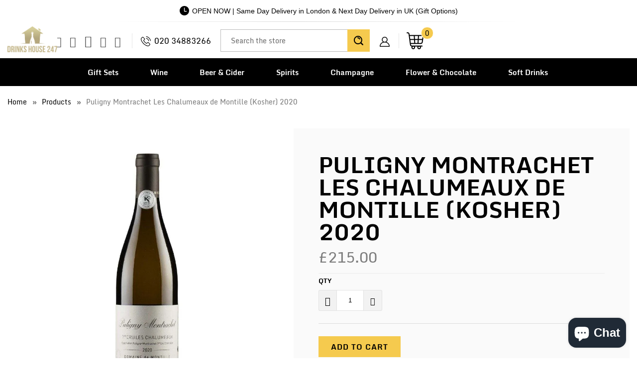

--- FILE ---
content_type: text/html; charset=utf-8
request_url: https://drinkshouse247.co.uk/products/puligny-montrachet-les-chalumeaux-de-montille-kosher-2020
body_size: 78014
content:


 <!DOCTYPE html>
<!--[if lt IE 7 ]><html class="ie ie6" lang="en"><![endif]-->
<!--[if IE 7 ]><html class="ie ie7" lang="en"><![endif]-->
<!--[if IE 8 ]><html class="ie ie8" lang="en"><![endif]-->
<!--[if IE 9 ]><html class="ie ie9" lang="en"><![endif]-->
<!--[if (gte IE 10)|!(IE)]><!-->
<html lang="en"><!--<![endif]-->
	<head>
<script nowprocket nitro-exclude type="text/javascript" id="sa-dynamic-optimization" data-uuid="e3f32494-1e03-4469-b659-6538dc4928f0" src="[data-uri]"></script> <link rel="preload" href="https://fonts.gstatic.com/s/monda/v16/TK3gWkYFABsmjsLaGw8Eneo.woff2" as="font" type="font/woff2" crossorigin>
<link rel="preload" href="https://fonts.gstatic.com/s/monda/v16/TK3tWkYFABsmjsphPho.woff2" as="font" type="font/woff2" crossorigin> <link rel="preload" href="https://fonts.gstatic.com/s/oswald/v53/TK3_WkUHHAIjg75cFRf3bXL8LICs1xZosUZiZQ.woff2" as="font" type="font/woff2" crossorigin> <link href="https://fonts.gstatic.com/s/oswald/v49/TK3iWkUHHAIjg752GT8G.woff2" rel="preload" as="font" type="font/woff2" crossorigin> <link href="//cdn.shopify.com/s/files/1/1624/5203/t/24/assets/turbo.woff" rel="preload" as="font" type="font/woff" crossorigin> <link href="https://fonts.gstatic.com/s/oswald/v49/TK3_WkUHHAIjg75cFRf3bXL8LICs1xZosUZiZQ.woff2" rel="preload" as="font" type="font/woff2" crossorigin>  

<style> 
  @font-face {
    font-family: 'Monda';
    font-style: normal;
    font-weight: 700;
    src: url(https://fonts.gstatic.com/s/monda/v16/TK3gWkYFABsmjsLaGw8Eneo.woff2) format('woff2');
    unicode-range: U+0000-00FF, U+0131, U+0152-0153, U+02BB-02BC, U+02C6, U+02DA, U+02DC, U+0304, U+0308, U+0329, U+2000-206F, U+2074, U+20AC, U+2122, U+2191, U+2193, U+2212, U+2215, U+FEFF, U+FFFD;
  }
  @font-face {
    font-family: 'Monda';
    font-style: normal;
    font-weight: 400;
    font-display: swap;
    src: url(https://fonts.gstatic.com/s/monda/v16/TK3tWkYFABsmjsphPho.woff2) format('woff2');
    unicode-range: U+0000-00FF, U+0131, U+0152-0153, U+02BB-02BC, U+02C6, U+02DA, U+02DC, U+2000-206F, U+2074, U+20AC, U+2122, U+2191, U+2193, U+2212, U+2215, U+FEFF, U+FFFD;
  }
  
  @font-face {
    font-family: 'Oswald';
    font-style: normal;
    font-weight: 700;
    font-display: swap;
    src: url(https://fonts.gstatic.com/s/oswald/v53/TK3_WkUHHAIjg75cFRf3bXL8LICs1xZosUZiZQ.woff2) format('woff2');
    unicode-range: U+0000-00FF, U+0131, U+0152-0153, U+02BB-02BC, U+02C6, U+02DA, U+02DC, U+0304, U+0308, U+0329, U+2000-206F, U+2074, U+20AC, U+2122, U+2191, U+2193, U+2212, U+2215, U+FEFF, U+FFFD;
  }
  @font-face {
  font-family: 'Monda';
  font-style: normal;
  font-weight: 700;
  font-display: swap;
  src: url(https://fonts.gstatic.com/s/monda/v16/TK3gWkYFABsmjsLaGw8Eneo.woff2) format('woff2');
  unicode-range: U+0000-00FF, U+0131, U+0152-0153, U+02BB-02BC, U+02C6, U+02DA, U+02DC, U+2000-206F, U+2074, U+20AC, U+2122, U+2191, U+2193, U+2212, U+2215, U+FEFF, U+FFFD;
}

  
@font-face {
  font-family: 'Oswald';
  font-style: normal;
  font-weight: 600;
  font-display: swap;
  src: url(https://fonts.gstatic.com/s/oswald/v49/TK3iWkUHHAIjg752GT8G.woff2) format('woff2');
  unicode-range: U+0000-00FF, U+0131, U+0152-0153, U+02BB-02BC, U+02C6, U+02DA, U+02DC, U+0304, U+0308, U+0329, U+2000-206F, U+2074, U+20AC, U+2122, U+2191, U+2193, U+2212, U+2215, U+FEFF, U+FFFD;
}

@font-face {
  font-family: 'Oswald';
  font-style: normal;
  font-weight: 700;
  font-display: swap;
  src: url(https://fonts.gstatic.com/s/oswald/v49/TK3_WkUHHAIjg75cFRf3bXL8LICs1xZosUZiZQ.woff2) format('woff2');
  unicode-range: U+0000-00FF, U+0131, U+0152-0153, U+02BB-02BC, U+02C6, U+02DA, U+02DC, U+2000-206F, U+2074, U+20AC, U+2122, U+2191, U+2193, U+2212, U+2215, U+FEFF, U+FFFD;
}

body{font-family: 'Monda', sans-serif !important; font-size:15px; color:#000000;}
</style>
        
		<style>#header span.menu_title,.menu a,.menu a span,.mini_cart span,h1,h2,h2.title,h3{-moz-osx-font-smoothing:grayscale;-webkit-font-smoothing:antialiased}h1,h2,h2.title,h3,input[type=email],input[type=number],input[type=text]{text-rendering:optimizeLegibility}.remodal,html{-webkit-text-size-adjust:100%;-ms-text-size-adjust:100%}button,input,select,textarea{font-family:inherit;font-size:100%;margin:0}button,input[type=submit]{-webkit-appearance:button}button::-moz-focus-inner,input::-moz-focus-inner{border:0;padding:0}.clearfix:after,.clearfix:before,.container:after{content:" "}body{text-transform:none;-webkit-font-smoothing:antialiased;-moz-osx-font-smoothing:grayscale;font-smoothing:antialiased}.caption .headline,.logo,h1,h2,h2.title,h3,label{text-transform:uppercase}#category,.cart_content .action_button,.container.full-width,.footer-section .newsletter_section .newsletter,.footer-section .newsletter_section .newsletter input,.full-width-image,.lightbox-gallery .gallery-cell,.list-collection-wrapper .img,.menu-position--block div.logo,.newsletter-both-names--false .newsletter input[type=text],.product-details-template img,.sidebar .newsletter form,div.logo img,img[data-sizes=auto]{width:100%}a,button,input,label,select,summary,textarea{touch-action:manipulation}#header span.menu_title,.menu a,.menu a span,.mini_cart span{text-transform:none;text-rendering:optimizeLegibility}.cart_content,.dropdown_column li a,.new_banner_product,.promo_banner,.sale_banner_product,.testimonial-section .testimonial-text .subtitle{text-transform:none}#header.mobile_nav-fixed--true,.blog_search,.cart_container,.collection .collection-template-section,.feature img,.header-bg-main,.homepage-video__placeholder,.menu .vertical-menu li,.mobile_nav div,.mobile_nav-fixed--false.is-active #header,.product-wrap,.product_gallery .video-container>div,.relative,.search-template-section .search_container,.search-template-section form,.sidebar .filter-active-tag,a,a span,a:visited,button.add_to_cart,sub,sup{position:relative}.action_button,a.action_button,button,input.action_button[type=submit],input[type=submit]{background:#03a196;color:#fff;padding:0 20px;text-align:center;min-height:42px;height:40px;line-height:1.2;vertical-align:top;font-family:Arial,Helvetica Neue,Helvetica,sans-serif;font-weight:400;font-size:12px;text-transform:uppercase;letter-spacing:1px;display:-webkit-inline-box;display:-webkit-inline-flex;display:-ms-inline-flexbox;display:inline-flex;-webkit-box-align:center;-webkit-align-items:center;-ms-flex-align:center;align-items:center;-webkit-box-pack:center;-webkit-justify-content:center;-ms-flex-pack:center;justify-content:center;-webkit-appearance:none;-webkit-font-smoothing:antialiased;-moz-osx-font-smoothing:grayscale;font-smoothing:antialiased;border-radius:0}.quick_shop,a.secondary_button,input[type=email],input[type=number],input[type=text]{-webkit-font-smoothing:antialiased;-moz-osx-font-smoothing:grayscale;-webkit-appearance:none}@media all and (-ms-high-contrast:none),(-ms-high-contrast:active){button .checkmark path{stroke-dashoffset:0;opacity:0}}.quick_shop{text-transform:uppercase;font-smoothing:antialiased}.thumbnail-overlay .info{top:50%;-webkit-transform:translateY(-50.1%);-ms-transform:translateY(-50.1%);transform:translateY(-50.1%);padding:10px 0;position:absolute;text-align:center;width:100%;margin:0 auto}.cart .subtotal .additional-checkout-buttons,.cart h2,.cart h6,.gallery-wrap .flickity-viewport,.page-contact .footer,.section.product_section,.thumbnail-overlay .quick_shop,div.breadcrumb-collection+div.section,input[type=button].get-rates.action_button{margin-top:0}a.secondary_button{text-transform:none;font-smoothing:antialiased}.sublink span{perspective:1000}.promo_banner .promo_banner-close:before,.remodal-close:before{content:"\d7"}@media (max-width:798px){.empty_cart,.headline,.promo_banner,.title,h1{font-size:21px}h2,h2.title{font-size:19px}h3{font-size:16px}.feature_divider{margin-bottom:10px}.mini_cart{right:0}.list-collection-wrapper .collection-info__caption{display:block;position:static}.top_bar{background-color:#fff!important}.product-quantity-box .product-minus,.product-quantity-box .product-plus{display:initial;margin:0}.product-list .thumbnail .thumbnail-overlay,footer .footer-social-icons{display:none}.product-list .thumbnail .product-info__caption{display:block}#contact_form .action_button{width:100%}#mobile_menu .sublink span{display:inline-block;perspective:1000}.toggle_content{display:none;padding:0 20px}.index-sections .under-menu:first-child{margin-top:0}}.remodal-close::-moz-focus-inner{padding:0;border:0}.container{width:1200px}@media only screen and (min-width:960px) and (max-width:1199px){.container{position:relative;width:960px;margin:0 auto;padding:0}.container .column,.container .columns{float:left;display:inline;margin-left:10px;margin-right:10px}.column.alpha{margin-left:0}.column.omega{margin-right:0}.container .six.columns{width:340px}.container .eight.columns{width:460px}.container .sixteen.columns{width:940px}.container .one-third.column{width:300px}}@media only screen and (min-width:799px) and (max-width:959px){.container{width:768px}.container .column,.container .columns{margin-left:10px;margin-right:10px}.column.alpha{margin-left:0;margin-right:10px}.column.omega{margin-right:0;margin-left:10px}.container .six.columns{width:268px}.container .eight.columns{width:364px}.container .sixteen.columns{width:748px}.container .one-third.column{width:236px}.menu a,.nav a{font-size:13px}#header span.menu_title,.menu a span,.menu li{padding-left:2px;padding-right:2px}.nav .menu li.search_link{display:inline-block}.menu li.search_container{display:none}}@media only screen and (max-width:798px){.container,.container .eight.columns,.container .one-third.column,.container .six.columns,.container .sixteen.columns{width:300px}.container .column,.container .columns{margin:0}.container .thumbnail.even,.container .thumbnail.odd{width:140px!important}.container div.thumbnail.even{clear:left}.container div.thumbnail.odd{margin-left:20px}.header,br.product_clear{display:none}#header .top_bar a.mobile_logo{margin:auto;position:absolute;top:13px;left:0;bottom:0;right:0;font-size:18px;line-height:34px;z-index:5;width:50%;height:auto;color:#d6af58}#header a.mobile_logo img{width:auto;max-width:200px;max-height:50px;padding-top:5px}#header{display:block}input.action_button[type=submit],input[type=submit]{margin-left:0;width:100%;outline:0}.container .column.thumbnail{margin-top:1em}.quick_shop{display:none!important}input.action_button{margin-bottom:1em!important}.headline{font-size:1.3em;line-height:1.2;position:relative}}@media only screen and (min-width:480px) and (max-width:798px){.container,.container .eight.columns,.container .one-third.column,.container .six.columns,.container .sixteen.columns{width:420px}.container .column,.container .columns{margin:0}.container .thumbnail.even,.container .thumbnail.odd{width:200px!important}.container div.thumbnail.even{clear:left}.container div.thumbnail.odd{margin-left:20px}br.product_clear{display:none}}.clearfix,.row{zoom:1}@media only screen and (max-width:479px){.action_button{font-size:12px}.empty_cart,h1,h2,h3{font-size:110%;line-height:1.5em}h1,h2{padding:0}}[class*=" icon-"]:before,[class^=icon-]:before{speak:none;text-decoration:inherit;text-transform:none;-webkit-font-smoothing:antialiased;-moz-osx-font-smoothing:grayscale}.icon-mail-share:before,.icon-mail:before{content:"\e905"}.icon-facebook-share:before,.icon-facebook:before{content:"\ea90"}.icon-twitter-share:before,.icon-twitter:before{content:"\ea96"}.search_form input,form.search_form{-webkit-appearance:none;-webkit-font-smoothing:antialiased;-moz-osx-font-smoothing:grayscale;font-smoothing:antialiased}@media (max-width:798px){footer .social_icons{padding-left:0;text-align:center}.caption{width:100%}.caption.position-center{width:85%}.caption-content,.caption-content.align-center{max-width:80%}.caption-content .action_button{margin:5px}}a.highlight-false{background-color:#fff0}@media (max-width:480px){.top_bar{background-color:#fff!important;padding-top:0}.caption-content .action_button,input[type=email],input[type=number],input[type=text]{font-size:16px}.product-list .thumbnail img{height:150px!important;width:150px!important}.header_search_form{width:90%}.header_search_form input{font-size:22px;line-height:22px;margin-bottom:10px}.header_search_form .search-submit{top:42px;font-size:20px}footer .social_icons a{margin-bottom:0}.caption{margin:5% 0;font-size:3vw;position:static;transform:none;width:100%}.caption.position-center{width:100%;padding:0 5%;margin:5% 0}.caption-content,.caption-content.align-center{width:100%;max-width:100%}.caption-content.caption-background-true{padding:0}.caption-background-true,.caption-background-true.caption-transparency-true{background-color:transparent}a.highlight-false{color:#070606;border-color:#070606;background-color:transparent}.banner{max-height:inherit;background-color:transparent}}.search_form input,.swatch .swatch-element,[class*=" icon-"]:before,[class^=icon-]:before,body,form.search_form,h1{-webkit-font-smoothing:antialiased;-moz-osx-font-smoothing:grayscale}.footer-bg-main .credits .design-by,.logo,body{font-weight:400}.is-active .sticky_nav,body.is-active #header{overflow-y:scroll;overflow-x:hidden;bottom:0}select,select.currencies{text-indent:.01px;text-overflow:""}.flickity-enabled.is-draggable,.product-quantity-box{-webkit-user-select:none;-moz-user-select:none;-ms-user-select:none}.footer .logo,pre{word-wrap:break-word}.dropdown_column li,.gallery-section a,.gallery-section.gallery-horizontal i,.h4,.menu .vertical-menu_sub-submenu a,.menu .vertical-menu_submenu a,.rv-container,.toggle-all--true .toggle span,a.link_to,article,aside,details,figcaption,figure,footer,h4,header,hgroup,nav,section,summary,ul.toggle_list li ul.active{display:block}.mini_cart span,.nav ul.mobile_menu li a,.newsletter-img,.remodal-is-initialized,.share-btn,.share-btn a,.sidebar .rv-sidebar-element .product_image a,.storefront-password-form .actions,.vertical-menu,audio,button.action_button,canvas,input.action_button[type=button],input.action_button[type=submit],input[type=button],input[type=reset],input[type=submit],video{display:inline-block}audio:not([controls]){display:none;height:0}#header,.cart_container .cart_content,.cart_content__continue-shopping,.faqAccordion>dd[aria-hidden=true],.no-touchevents a.cart_content__continue-shopping.secondary_button,.product-details .spr-badge-caption,.sidebar__collection-filter input[type=checkbox],.toggle-all--true .toggle_list,.touchevents a.cart_content__continue-shopping.secondary_button,[hidden],ul.toggle_list li ul{display:none}.editor-visible--true,.mobile_nav div span,div#shopry-review-photos a{display:block!important}.h2,.h3,.h5,h1,h2,h2.title,h3,h5{display:block}html{font-family:sans-serif}.flickity-enabled:focus,a:active,a:focus,a:hover{outline:0}abbr[title]{border-bottom:1px dotted}dfn,em,i{font-style:italic}mark{background:#ff0;color:#000}code,kbd,pre,samp{font-family:monospace,serif;font-size:1em}pre{white-space:pre-wrap}q{quotes:\201c\201d\2018\2019}sub,sup{font-size:75%;line-height:0;vertical-align:baseline}sup{top:-.5em}.newsletter_section.newsletter-bgr-true input.contact_email[type=email],.section_form input[type=email],.section_form input[type=text],img{border:0}#grid .example-grid,.instasection-bg,svg:not(:root){overflow:hidden}fieldset{border:1px solid silver;margin:0 2px;padding:.35em .625em .75em}button,input{line-height:normal}button,html input[type=button],input[type=reset],input[type=submit]{-webkit-appearance:button;cursor:pointer}button[disabled],input[disabled]{cursor:default}input[type=checkbox],input[type=radio]{box-sizing:border-box;padding:0}input[type=search]{-webkit-appearance:textfield;-moz-box-sizing:content-box;-webkit-box-sizing:content-box;box-sizing:content-box}input[type=search]::-webkit-search-cancel-button,input[type=search]::-webkit-search-decoration{-webkit-appearance:none}.cart .subtotal p,.collection-in-detail .section,.gallery-full .gallery-empty-wrapper,.gallery-full .gallery-image-wrapper,.header-bg-main .middle-header .social_icons li a:before,.index .deliver_types,.onboard-text,.sku,body,figure,p img,ul.tabs li:last-child a{margin:0}button::-moz-focus-inner,input::-moz-focus-inner,legend{border:0;padding:0}.h3.title,h1,h3.title{padding-top:4px;clear:both}.clearfix:after{font-size:0;content:" "}*{-moz-box-sizing:border-box;-webkit-box-sizing:border-box;box-sizing:border-box}body{text-transform:none;line-height:1.6em;font-smoothing:antialiased;background-color:#fff}::-moz-selection{background-color:#000;color:#fff}::selection{background:#fff7b6;color:#000}abbr{border-bottom:1px dotted #d6cfcf}.fade-in{opacity:0;transition:opacity .2s ease-in}#featured_links .column,#featured_links .columns,.active-divider,.fade-in.lazyloaded,.featured-promotions .feature-section .feature-details.reveal-details,.flickity-page-dots .dot.is-selected,.gallery-section .gallery-image-wrapper:hover .overlay,.homepage-slideshow.light-button .flickity-page-dots .dot.is-selected,.homepage-slideshow.light-button:hover .flickity-prev-next-button,.owl-theme .owl-controls .owl-page.active span,.owl-theme .owl-controls.clickable .owl-page:hover span,.product-slider.light-button .flickity-page-dots .dot.is-selected,.product-slider.light-button:hover .flickity-prev-next-button,.product_gallery.flickity-enabled,.product_gallery_nav .gallery-cell.is-nav-selected,.product_section .product_form.is-visible,.slider-gallery.light-button .flickity-page-dots .dot.is-selected,.slider-gallery.light-button:hover .flickity-prev-next-button,.testimonial-slideshow.light-button .flickity-page-dots .dot.is-selected,.testimonial-slideshow.light-button:hover .flickity-prev-next-button,a.continue:hover{opacity:1}.image__container,img[data-sizes=auto]{display:block;margin-left:auto;margin-right:auto}.logo{font-family:Oswald;font-size:19px;line-height:1.2em}.h2,.h3,.h4,.h5,.h6,h2,h2.title,h3,h4,h5,h6{font-family:Arial,Helvetica Neue,Helvetica,sans-serif;text-transform:uppercase;-webkit-font-smoothing:antialiased;-moz-osx-font-smoothing:grayscale}.h2,.h3,.h4,.h5,.h6,h1,h2,h2.title,h3,h4,h5,h6{font-style:normal;line-height:1.5;letter-spacing:0;text-rendering:optimizeLegibility}h1{font-size:27px;color:#3c3939;margin:0 auto 5px;font-weight:700}.h4,.h5,.h6,h4,h5,h6{padding:7px 0}.collection_title a,.h3 a,.h3 a:visited,h1 a:link,h1 a:visited,h3 a,h3 a:visited{font-weight:inherit;color:#3c3939}.all-results span.item-pricing,.cart_content a.tos_icon:visited,.collection_title a:active,.collection_title a:hover,.sidebar a,.sidebar a:visited,a.tos_icon:visited,h1 a:active,h1 a:hover{color:#363636}.blog-section h2 a,.h2.product_name a,.h3,.h3.sub_title a,.h3.title a,.h3.title a:visited,.h5.sub_title a,.title.center.blog a,.title.insta a,.title.twitter a,h2.product_name a,h2.title.product_name a,h3,h3.sub_title a,h3.title a,h3.title a:visited,h5.sub_title a{color:#3c3939}div.collection_title_tags,h1.collection_title_tags{padding-right:25px;border-right:1px solid #d6cfcf}.h2,h2,h2.title{font-size:24px;font-weight:700;color:#3c3939;margin-bottom:.75em}.h2 a,.h4 a,.h5 a,.h6 a,h2 a,h2.title a,h4 a,h5 a,h6 a{font-weight:inherit}#instant-delivery .delivery-text p.delivery-timing,.cart .cart_subtotal,.cart_content .cart_subtotal,.collection_title,.empty_cart,.h3,.h4,.h5,.h6,.headline,.paginate .current,.promo_banner,.title,b,h3,h4,h5,h6,strong,table .em{font-weight:700}.h2.collection_title,.promo_banner p,h2.collection_title,h2.title.collection_title{margin-bottom:0;display:inline}.h3,h3{font-size:21px;margin:0 auto 15px 0}#header .top_bar .icon-search:before,.blog .blog-section h2,.h4,h4{font-size:18px}.h3.title,h3.title{line-height:1.25;margin:0 auto 15px}.h4,.h5,.h6,.h6.title,h4,h5,h6,h6.title{margin:0 0 .5em;color:#3c3939}.h3.sub_title,.h5.sub_title,h3.sub_title,h5.sub_title{padding:5px 0;color:#3c3939}.h4.title a,h4.title a{border:0;padding:0;margin:0}.h5,h5{font-size:17px}.h6,h6{font-size:16px;display:block}.collection_title,.empty_cart,.headline,.promo_banner,.title{font-size:27px;text-transform:uppercase;line-height:1.5;color:#3c3939;letter-spacing:0;display:block;font-family:Arial,Helvetica Neue,Helvetica,sans-serif;-webkit-font-smoothing:antialiased;font-style:normal;text-rendering:optimizeLegibility;-moz-osx-font-smoothing:grayscale}.h6.title,h6.title{line-height:32px}.collection_title{margin:0 auto 15px;clear:both;padding-top:4px}div.collection_title{margin-bottom:0;line-height:27px;display:inline}.cart_content,.feature p{font-size:smaller}p{margin:0 0 15px;font-style:normal;line-height:1.6em}sub{bottom:-.25em;font-size:60%}small{font-size:90%}.feature img{top:7px;margin-right:5px;width:25px;height:25px}.page-divider{opacity:0;border-color:#aaa;border-top:0}#featured_links{padding:20px 0}#featured_links h2{padding-top:15px}.slider-gallery .shopify-product-reviews-badge{height:30px;display:block}.featured-promotions .feature-section .feature-details .button,.section_form .newsletter-text+.newsletter,.section_form h5+.newsletter,.spr-badge+.feature_divider{margin-top:15px}.spr-badge{padding:5px 0}.feature_divider{width:100%;margin-bottom:20px;display:block;border:0 #aaa;border-bottom-width:1px;border-bottom-style:solid}.blog_meta,.feature_divider.no-margin,.footer form,.meta p,.newsletter form,.newsletter_section .newsletter-text p,.rv-container .thumbnail:empty,.sidebar ul li,p.delivery-timing,ul.border li{margin-bottom:0}.featured_products.product-slider,.featured_products.product-slider .columns,.gallery-section .container,.modal a,.page-details-section .article,.sidebar_title,body.article,div.container.bottom-fix,ul.cart_items{padding-bottom:0}.page .feature_divider,.page h2.title+.feature_divider,.sidebar .blog_search,.sidebar-block{margin-bottom:15px}blockquote,blockquote p{font-size:17px;line-height:24px;font-style:italic}blockquote{margin:0 0 20px;padding:9px 20px 0 19px;border-left:1px solid #d6cfcf}blockquote cite{display:block;font-size:12px;color:#555}blockquote cite a,blockquote cite a:visited{color:#555}blockquote cite:before{content:"\2014  "}hr{border:1px solid #aaa;clear:both;margin:12px 0;height:0}.cart_container hr{border-top-width:0}div.section.collection_description{margin:0 0 1.5em}a,a span,a:visited{color:#363636;text-decoration:none;-webkit-transition:color .1s linear;-moz-transition:color .1s linear;-o-transition:color .1s linear;-ms-transition:color .1s linear;transition:color .1s linear}.cart_content a.tos_icon:hover,a.tos_icon:hover,a:focus,a:hover{color:#b4afa5}.acceptsMarketing,.comment,.row,.sidebar .newsletter,div.breadcrumb-collection,fieldset,form,ol,ul{margin-bottom:20px}ol ol,ol ul,ul ol,ul ul{margin:4px 0 5px 30px}.vendor,ol ol li,ol ul li,ul ol li,ul ul li{margin-bottom:6px}ol li,ul li{margin-bottom:12px}ul,ul.disc{list-style:disc}ul.square{list-style:square}ul.circle{list-style:circle}ul.large li{line-height:21px}ul.none{list-style:none;margin-left:0}ul.border{list-style:none;line-height:26px}ul.border li{border-bottom:1px solid #d6cfcf;list-style:none;padding:12px 0}ol{list-style:decimal}.header{z-index:1000;width:100%;top:0}.header a,.header a span,.header a:visited,.header select.currencies{color:#533e01;text-shadow:none}.header div.container{padding-bottom:5px;padding-top:5px}body.is-active{overflow-y:hidden}body.is-active #header{-webkit-overflow-scrolling:touch}#header.mobile_nav-fixed--true,.mobile_nav-fixed--false.is-active #header{z-index:1001;width:100%;top:0;left:0}#header .top_bar{text-align:center;height:55px}#header .top_bar .icon-search{position:absolute;top:18px;right:70px;z-index:3}#header .top_bar a.right{left:auto;right:15px;font-size:20px;padding-top:8px;top:4px;z-index:1}#header .top_bar a.mobile_nav{z-index:1;top:2px}#header .top_bar>a,#header .top_bar>a:active,#header .top_bar>a:visited{display:block;font-size:25px;position:absolute;outline:0;-webkit-tap-highlight-color:transparent}#header .top_bar a span{color:#515151;display:inline;padding-left:4px;position:relative}#header .cart_count{top:18%;transform:translateY(-50%)}#header .top_bar a.icon-bag{top:10px!important}#header .top_bar a.icon-bag:before,#header .top_bar a.icon-cart:before{font-size:18px!important;position:absolute;top:50%;left:-18px;transform:translateY(-50%)}.menu .vertical-menu_sub-submenu,.menu .vertical-menu_submenu{position:absolute;padding-left:0;margin:0;opacity:0;visibility:hidden}.menu .vertical-menu li:hover .vertical-menu_submenu,.menu .vertical-menu_sub-submenu.is-visible,.menu .vertical-menu_submenu li:hover .vertical-menu_sub-submenu,.menu .vertical-menu_submenu.is-visible{visibility:visible;opacity:1;transition:opacity .3s ease-in;pointer-events:all;z-index:2000}.menu .vertical-menu_submenu{left:0;top:100%;transition:opacity .5s ease-in;pointer-events:none;text-align:left}.menu .vertical-menu_sub-submenu li,.menu .vertical-menu_submenu li{padding:0 20px;display:block}.menu .vertical-menu_submenu span.icon-down-arrow{-webkit-transform:rotate(-90deg);-moz-transform:rotate(-90deg);transform:rotate(-90deg)}.menu .vertical-menu_sub-submenu{left:100%;top:0;transition:opacity 5s ease-in;pointer-events:none;width:270px;background:#fff}.vertical-menu_submenu.vertical-menu--align-right{right:0;left:auto}.vertical-menu_sub-submenu.vertical-menu--align-right{right:100%;left:auto}.mobile_nav div{width:30px;height:40px;float:left;margin:0 8px 0 5px;top:18px!important;-webkit-transform:rotate(0);-moz-transform:rotate(0);-o-transform:rotate(0);transform:rotate(0);-webkit-transition:.1s ease-in-out;-moz-transition:.1s ease-in-out;-o-transition:.1s ease-in-out;transition:.1s ease-in-out;cursor:pointer}.mobile_nav div span{position:absolute!important;height:1px!important;width:100%;background:#515151;border-radius:9px;opacity:1;left:0;padding:0!important;-webkit-transform:rotate(0);-moz-transform:rotate(0);-o-transform:rotate(0);transform:rotate(0);-webkit-transition:.1s ease-in-out;-moz-transition:.1s ease-in-out;-o-transition:.1s ease-in-out;transition:.1s ease-in-out}.mobile_nav div span:first-child{top:0}.mobile_nav div span:nth-child(2),.mobile_nav div span:nth-child(3){top:9px}.mobile_nav div span:nth-child(4){top:18px}.mobile_nav div.open span:first-child,.mobile_nav div.open span:nth-child(4){top:9px;width:0%;left:50%}.mobile_nav div.open span:nth-child(2){-webkit-transform:rotate(45deg);-moz-transform:rotate(45deg);-o-transform:rotate(45deg);transform:rotate(45deg)}.mobile_nav div.open span:nth-child(3){-webkit-transform:rotate(-45deg);-moz-transform:rotate(-45deg);-o-transform:rotate(-45deg);transform:rotate(-45deg)}#mobile_menu{margin:10px 20px}#mobile_menu li{padding-right:0;display:block}#mobile_menu li a span.icon-down-arrow{padding:0 15px!important}#mobile_menu .sublink ul{display:none;margin-left:0;padding-left:10px}.dropdown,.feature_image.editor-hover--true .dropdown,.feature_image.editor-hover--true .main_nav,.main_nav{background:#fff;clear:both;-webkit-transition:.3s linear;transition:.3s linear;animation:.3s linear fadeIn}.top_bar{height:40px;background-color:#f2eacf;padding:0 0 0 10px}.top_bar .social_icons{float:left;margin:0;padding-left:10px}.gallery-section.gallery-classic .add-padding,.top_bar .social_icons li{padding:5px}.sticky_nav{position:fixed;width:100%;z-index:35;top:0;left:0;padding:0;-webkit-transform:translateY(-100%);-ms-transform:translateY(-100%);transform:translateY(-100%);-webkit-transition:.3s ease-in-out;transition:.3s ease-in-out}.sticky_nav--stick{-webkit-transform:translateY(0);-ms-transform:translateY(0);transform:translateY(0);opacity:1}.sticky_nav--unstick{opacity:0;transition:opacity}.sticky_nav .mini_cart,.sticky_nav ul.menu{padding-bottom:0!important}.menu.align_left,.menu.align_right,.menu.center{margin:0 20px}.menu{display:block;border:none;padding:0;margin:0}.menu li{display:inline-block;margin:0;border:0;vertical-align:top}.nav ul li a.sub-menu{padding:10px 4px;z-index:1001}.dropdown .header_search_form .search__results .item-result a:hover span,.main_nav .search__results .item-result a:hover span,.nav ul li:hover a.sub-menu{color:#533e01}#header span.menu_title,.menu a,.menu a span,.menu a:active,.menu a:visited,.mini_cart span,select.currencies{font-family:Arial,Helvetica Neue,Helvetica,sans-serif;font-weight:400;font-size:15px;text-transform:none;color:#533e01;padding-top:12px;padding-bottom:12px;position:relative;display:block;letter-spacing:1px;text-rendering:optimizeLegibility;-webkit-font-smoothing:antialiased;-moz-osx-font-smoothing:grayscale;-webkit-tap-highlight-color:transparent;outline:0}#customer_login,#customer_login_guest,.inline,.menu a span,input[type=checkbox]{display:inline}#header span.menu_title,.menu a span,.menu li,.mini_cart span,select.currencies{padding-left:5px;padding-right:5px}#header span.menu_title{top:15px}select.currencies{height:40px;min-height:40px;padding-top:0;padding-bottom:0;cursor:pointer;background-image:url(//cdn.shopify.com/s/files/1/1624/5203/t/24/assets/select.png?v=107782185004948933731660321382)}#mobile_menu select.currencies,.sidebar .toggle_list li ul,ul.tabs-content ul{padding-left:0}.feature_image .header .menu a,.feature_image .header .menu a span,.feature_image .header .menu a:visited{color:#816105;text-shadow:0 1px 1px rgba(0,0,0,.4)}.dropdown .header_search_form .search__results .item-result a:hover .title,.feature_image .header .menu a.active,.feature_image .header .menu a:focus,.feature_image .header .menu a[href]:hover,.header_bar a.active,.main_nav .search__results .item-result a:hover .title,.menu a.active,.menu a.active span,.menu a[href]:hover span,.menu li a:focus,.menu li a[href]:hover{color:#816105}.menu a.dropdown_link,.menu a.top_link{padding:10px;border-bottom:1px solid transparent}.menu a.active_link,.menu a.dropdown_link:hover,.menu a.top_link:hover{border-bottom:1px solid #533e01}.feature_image a.top_link:hover{border-bottom:1px solid #816105}.img-with-icon-bg .addtc-np,.menu a span{vertical-align:top}.cart_container .mini_cart:hover,.feature_image .header .top_bar .menu a,.feature_image .header .top_bar .menu a span,.top_bar a,.top_bar a span,.top_bar a:active,.top_bar a:visited,.top_bar select.currencies,a.mini_cart,a.mini_cart span{color:#515151;font-size:15px;letter-spacing:1px}.feature_image .header .top_bar .menu a:hover,.feature_image .header .top_bar .menu a:hover span,.top_bar .currencies:hover,.top_bar a:active span,.top_bar li a:active,.top_bar li a:hover,.top_bar li a:hover span,.top_bar li a[href]:hover,.top_bar li a[href]:hover span{color:#e8d45a}.instasection-bg .custom-sm-2,.top_bar li{padding-left:10px;padding-right:10px}.top_bar .menu a,.top_bar .social_icons a{height:40px;line-height:40px;padding:0}.mini_cart,.nav a.mini_cart{float:right;text-align:center;cursor:pointer;padding-left:5px;padding-right:5px;margin-left:5px;height:55px;z-index:2001}.nav a.mini_cart{margin-left:10px}.top_bar a.mini_cart span{padding-top:0;padding-bottom:0;line-height:40px}.cart_content a.tos_icon,a.tos_icon{font-size:13px;color:#363636}.cart_container.active_link .cart_content{display:block;overflow-y:auto;max-height:calc(90vh - 60px)}.cart_container.active_link .cart_content::-webkit-scrollbar{-webkit-appearance:none;width:7px}.cart_container.active_link .cart_content::-webkit-scrollbar-thumb{border-radius:0;background-color:#00000080;-webkit-box-shadow:0 0 1px rgba(255,255,255,.5)}#cart_form .product-quantity-box,.cart_content .product-quantity-box{margin:10px 0;width:130px}#cart_form .product-quantity-box .quantity,.cart_content .product-quantity-box .quantity{padding:0 5px;width:30%;min-height:30px;height:30px}#cart_form .product-quantity-box .product-minus,#cart_form .product-quantity-box .product-plus,.cart_content .product-quantity-box .product-minus,.cart_content .product-quantity-box .product-plus{font-size:15px;line-height:30px;height:30px;padding-right:2px}#cart_form .product-quantity-box .product-minus,#cart_form .product-quantity-box .product-plus,.nav .product-quantity-box .product-minus,.nav .product-quantity-box .product-plus{padding-right:0}#cart_form .icon-minus,#cart_form .icon-plus{position:relative;left:1px}.product-quantity-box .product-plus{-webkit-border-top-right-radius:3px;-webkit-border-bottom-right-radius:3px;-moz-border-radius-topright:3px;-moz-border-radius-bottomright:3px;border-top-right-radius:3px;border-bottom-right-radius:3px}.product-quantity-box .product-minus{-webkit-border-top-left-radius:3px;-webkit-border-bottom-left-radius:3px;-moz-border-radius-topleft:3px;-moz-border-radius-bottomleft:3px;border-top-left-radius:3px;border-bottom-left-radius:3px}.cart_container.active_link .mini_cart,.cart_container.active_link .mini_cart span{background-color:#fff;color:#070606!important}.cart_content{top:40px;right:0;position:absolute;z-index:2000;background-color:#fff;font-family:Arial,Helvetica Neue,Helvetica,sans-serif;font-weight:400;text-transform:none;color:#070606;border:1px solid #d6cfcf;border-top:0;border-right:0;width:100%;max-width:320px}div.cart_content form{margin:15px 0 0;padding:0}.cart .cart_subtotal{font-size:larger}.align_left,.author_bio,.caption-content.align-left,.cart_content .cart_subtotal,.cart_savings,.footer-menu-wrap,.text-align--left{text-align:left}.cart_content a,.cart_content a .price,.cart_content a .price span,.cart_content a:hover,.cart_content a:visited{color:#070606!important}.cart_content a .price span{padding-left:5px}.cart_content ul{list-style:none;margin:0;padding:15px 20px}.cart_content ul li{list-style:none;clear:both}.mini_cart,.top_bar [class*=" icon-"]:before,.top_bar [class^=icon-]:before{font-size:18px;margin-right:0}input[type=button].guest_button,input[type=submit].guest_button{color:#363636;-webkit-box-shadow:none;-moz-box-shadow:none;box-shadow:none;background:0 0;border:0;padding:0;text-align:left}input[type=button].guest_button:hover,input[type=submit].guest_button:hover{background:0 0;border:0;color:#b4afa5}.menu ul li .mini_cart span{padding-left:5px;top:-1px}.dropdown_narrow,.sticky_nav div.logo img{width:60%}.dropdown_container{clear:both;width:100%;display:none}.dropdown_column img,.dropdown_container img,.instasection-bg .custom-container,.product-template .product_section .product_form,img{max-width:100%}.dropdown{position:absolute;width:100%;z-index:1000}.dropdown_content{display:table;width:100%;margin:0 auto}.dropdown_container.mega-menu .dropdown_content{display:-ms-flexbox;display:flex;display:-webkit-box;display:-webkit-flex;-webkit-box-orient:horizontal;-webkit-box-direction:normal;-ms-flex-direction:row;flex-direction:row;width:100%;margin:0 auto}.mega-menu__image-caption-link,.mega-menu__richtext{padding:0 5px}.featured_collections.sub-collection,.featured_collections.sub-collection .thumbnail,.mega-menu__image-caption-link img,.mega-menu__richtext img,.modal form,p.meta{margin-bottom:10px}.mega-menu__richtext a,.mega-menu__richtext a:active,.mega-menu__richtext a:hover{display:inline-block;text-transform:none}.mega-menu__image-caption-link{text-align:center;margin-bottom:10px}.mega-menu__image-caption-link a,.mega-menu__image-caption-link a:active,.mega-menu__image-caption-link a:hover,.mega-menu__image-caption-link a:visited{text-transform:none;display:block}.caption-content .action_button{background-color:#03a196!important;color:#fff!important;border-style:none!important;min-width:140px}.product_section .description.bottom,.search-matrix .product_row:last-child,.sidebar-block:empty,.sidebar-block:last-child{border-bottom:none}.cart .subtotal div#dynamic-checkout-cart,.cart_content_info,.comment-body h6,.dropdown_content a p,.footer-bg-main ul,.main_nav .nav .menu .menu .vertical-menu_submenu li,.main_nav .nav .menu li,.menu a span.item-pricing,.menu a span.item-pricing span,.menu li.currencies,.mobile-mega-menu a p,.page-details-section .container,.product-details-template .product-details__blocks .container,span.item-pricing,span.item-pricing span{padding:0}.dropdown_content p,.mobile-mega-menu p{font-family:Arial,Helvetica Neue,Helvetica,sans-serif;font-size:15px;color:#533e01;padding-top:12px;padding-bottom:12px;position:relative;display:block;text-rendering:optimizeLegibility;-webkit-font-smoothing:antialiased;-moz-osx-font-smoothing:grayscale;-webkit-tap-highlight-color:transparent;outline:0;margin-bottom:0}.dropdown_content a,.dropdown_content a:active,.dropdown_content a:hover,.dropdown_content p{font-size:15px;letter-spacing:px}.dropdown_column__menu+.dropdown_column__menu,.footer_credits,.text-columns-with-images-section a.continue-button{margin-top:10px}.dropdown_column{display:table-cell;padding:15px 20px 30px;width:16.666%;vertical-align:top}.dropdown_column ul,.footer-bg-main .footer-social-icons .social_icons,.footer-bg-main .payment_methods,.review-section-home-main-bg,.sidebar-wrap h4,.sidebar-wrap h4.toggle{margin:0;padding:0}.cart .subtotal p input#checkout,select.currencies{margin-bottom:0!important}.dropdown_column ul.dropdown_title{border-bottom:1px solid #533e01;padding-bottom:10px}#open-me,.caption-content.align-center,.caption.position-center,.cart_page_image,.cart_text,.center,.dropdown_column ul.dropdown_item,.featured_collections .thumbnail,.gallery-section,.index .featured-collection-section .owl-item,.inputbox,.load-more,.modal_image,.paginate,.product_gallery_nav,.quote,.text-align--center{text-align:center}.dropdown_container.mega-menu .dropdown_column{display:inline-block;padding:15px 20px 30px;-webkit-box-flex:1;-ms-flex:1 0 16.666%;flex:1 0 16.666%;-ms-flex-wrap:wrap;-webkit-flex-wrap:wrap;flex-wrap:wrap;vertical-align:top}.dropdown_column li a,.dropdown_column li a:active,.dropdown_column li a:hover{padding-bottom:0;text-transform:none}.dropdown_row{display:table-row}select.currencies{border:0!important;background-color:transparent;min-width:65px;outline:0;background-position:100% 50%;background-size:18px 12px;text-shadow:none!important;box-shadow:none!important;-webkit-appearance:none;-moz-appearance:none;appearance:none}select.currencies:active{border:0;outline:0;text-shadow:0;box-shadow:0}select.currencies option{background:#fff;color:#533e01}.container div.collection_nav{margin-bottom:1.5em}.collection_menu,.collection_menu li{display:inline;list-style:none;border:none;position:relative;top:-3px;margin:0}.collection_menu li{padding-left:25px}.sidebar-wrap{border-right:1px solid #d6cfcf;margin-right:0;padding-right:20px}.search-matrix .product_row,.search__results li:last-child,.sidebar-block,ul.tabs{border-bottom:1px solid #d6cfcf}.sidebar a:active,.sidebar a:hover{color:#03a126}.sidebar .meta{margin-left:2px}.remove,.sidebar .spr-badge{color:#070606}.toggle-all--true h4.toggle{cursor:pointer;pointer-events:all}.content_block.toggle_list a{display:inline;position:static;padding-left:0;margin-left:0;border-left:none;color:#363636}.content_block.toggle_list a:hover{border-left:none;color:#b4afa5}.toggle_list{margin:0;padding:10px 0 15px}.toggle_list a{display:inline-block;position:relative;margin-left:0;max-width:80%;border-left:2px solid transparent;-webkit-transition:border .2s ease-out;-moz-transition:border .2s ease-out;-o-transition:border .2s ease-out}.toggle_list a.active,.toggle_list a.active--default{padding-left:8px;border-left:2px solid #b8c6c6}.sidebar .toggle_list a.active{border-left:9px solid #03a126}.toggle_list li{list-style:none;line-height:1.4em;padding:8px 0}.toggle_list .meta span{line-height:2.5}.sidebar_text{margin-bottom:12px;padding-top:10px}.sidebar_content{border-left:1px solid #d6cfcf;padding-left:20px}.sidebar_content .toggle_list li{line-height:1.2}.sidebar li ul{margin:8px 0 0 15px}.sidebar input.contact_email[type=email],.sidebar input.sign_up[type=submit]{width:100%!important;margin-left:0}.sidebar-block:blank{border-bottom:none}.author_bio h6,.page-details-section div.container .featured_products,.sidebar-block:first-child h4.toggle{padding-top:0}.sidebar-block h4.toggle{display:-webkit-box;display:-ms-flexbox;display:flex;-webkit-box-align:center;-ms-flex-align:center;align-items:center;-webkit-box-pack:justify;-ms-flex-pack:justify;justify-content:space-between;margin-bottom:0;padding:15px 0;line-height:1.5}.color-filter--true label{display:-webkit-box;display:-ms-flexbox;display:flex;-webkit-box-align:center;-ms-flex-align:center;align-items:center}.accordion-tabs>a :hover,.modal_product img,.owl-controls .owl-buttons div,.owl-controls .owl-page,.popup_main,.product_gallery_nav .gallery-cell img,.sidebar__collection-filter a,.sidebar__collection-filter label{cursor:pointer}.sidebar__collection-filter label{text-transform:none;font-weight:400;font-size:inherit}#open-me a:hover,.blog_meta a:hover,.password-social .social_icons a:hover,.sidebar__collection-filter button.clear-active-filter:hover,.sidebar__collection-filter label:hover,.thumbnail .price span.money:hover,a.secondary_button:active,a.secondary_button:hover,a.secondary_button:visited,input.secondary_button:active,input.secondary_button:hover,input.secondary_button:visited{color:#b4afa5}.sidebar__collection-filter input.styled-checkbox[type=checkbox]{-webkit-appearance:none;-moz-appearance:none;box-sizing:border-box;width:20px;height:20px;display:inline-block;cursor:pointer;position:relative;vertical-align:top;background-size:cover;margin-right:15px}.sidebar__collection-filter button.clear-active-filter,.sidebar__collection-filter button.clear-active-filter:active{color:#363636;background-color:transparent;border:none;outline:0;box-shadow:0;font-family:inherit;letter-spacing:0;text-transform:none;position:absolute;top:0;right:0;left:auto;padding:2px 4px;line-height:1.2;display:block;height:auto;min-height:auto}.sidebar__collection-filter .x-icon{position:relative;display:inline-block;overflow:visible;width:15px;height:15px;margin:0 2px 0 0;padding:0;cursor:pointer;transition:color .2s;text-decoration:none;font-style:normal;color:#95979c;border:0;outline:0;background:0 0;vertical-align:middle;top:-1px}.sidebar__collection-filter .x-icon:before{font-family:Arial,Helvetica CY,Nimbus Sans L,sans-serif!important;font-size:25px;line-height:15px;position:absolute;top:0;left:0;display:block;width:15px;content:"\d7";text-align:center}::-webkit-input-placeholder{color:#888}:-moz-placeholder{color:#888}::-moz-placeholder{color:#888}:-ms-input-placeholder{color:#888}.featured-promotions.promo-per-row-2 .feature-section,.sub-collection--2 .thumbnail{width:calc(50% - 20px)}.sub-collection--2 .thumbnail:nth-child(odd){clear:both}.sub-collection--3 .thumbnail{width:calc(33.33333% - 20px)}.blog-header .subtitle,.product-description-bottom .js-recently-viewed.rv-main,.sub-collection--3 .thumbnail:nth-child(3n+1),.sub-collection--4 .thumbnail:nth-child(4n+1),ul.tabs:after{clear:both}.featured-promotions.promo-per-row-4 .feature-section,.sub-collection--4 .thumbnail{width:calc(25% - 20px)}.animate_down,.animate_left,.animate_right,.animate_up,.featured-promotions .promo-animation--true,.list-collection-wrapper img[src*="/no-image"],.quick-shop .container .gallery-wrap.eight.columns.hidden-element,.quick-shop .container .text-modal-wrap.six.columns.hidden-element,.text-animation--true .caption-content{opacity:0}.ie #slide-1 .animated,.ie .animate_left,.ie .animate_right,.ie .animated,.ie .delay-025s,.ie .delay-05s,.ie .delay-075s,.ie .delay-0s,.ie .delay-1s,.ie .hsContent,.ie delay-025s,.list-collection-wrapper img[src*="/no-image"]~.thumbnail-overlay,.remodal-is-opened .quick-shop .hidden-element{opacity:1!important}.list-collection-wrapper img[src*="/no-image"]~.thumbnail-overlay .collection-details{opacity:1;transform:none}.list-collection-wrapper .collection-info__caption,.list-collections .thumbnail .product-info__caption,.product-list .thumbnail .product-info__caption,.slider-gallery .thumbnail .product-info__caption{display:block;margin-top:20px}.address p,.blog-header,.comment-body p.meta{margin-bottom:5px}#open-me,p.subtitle{margin-bottom:35px}.blog-header .blog-title.blog-tags--true{float:none}.blog-header .blog-title,.left,.sidebar .collection_swatches .swatch{float:left}.blog-header .feature_divider{clear:both;width:100%}.article .icon-slash{padding-right:5px}.section_select{padding:0;text-align:right;float:right}.section_select .blog_filter,.section_select .sort_by,.section_select .tag_filter{color:#333;display:inline-block;border:none;padding-right:30px;background-position:100% 50%;background-color:#fff;font-family:Arial,Helvetica Neue,Helvetica,sans-serif;font-weight:400;font-size:15px;text-transform:none;width:auto;margin-bottom:0;max-width:80%}.promo_banner .promo_banner-close:before,.remodal-close:before{font-family:Arial,Helvetica CY,Nimbus Sans L,sans-serif!important}.overflow{overflow:hidden!important}.delivery_main{position:fixed;top:0;width:100%;height:100vh;display:flex;align-items:center;justify-content:center;z-index:10000;background:rgba(0,0,0,.6)}.deli_popup,header.secondary_logo--true:not(.feature_image) img.secondary_logo{display:none!important}.delivery_main .deliver_types{padding:20px 0 20px 30px;background-color:#fff;border:3px solid #000}.deliver_types{display:flex;margin:30px 0;position:relative}@media screen and (max-width:1200px){.deliver_types{margin:30px}}@media screen and (max-width:768px){.deliver_types{margin:30px 0}}.closebutton:after{content:"\d7";position:absolute;top:-2px;right:-26px;font-size:37px;cursor:pointer;color:#fff}@media screen and (max-width:425px){.closebutton:after{top:-4px;right:-21px;font-size:31px}}.gallery-section.gallery-classic .two-per-row,.widthclass{width:50%}.mainClass{width:100%;display:flex}.footer-bg-main .custom-sm-2 .toggle_content p a,.mainClass p,a.orderbtn{font-size:15px}.delivery-text{width:50%;align-self:center}img.fade-in.addtc-np.lazyautosizes.lazyloaded{height:300px}p.location-delivery,p.warning{text-align:center;font-weight:700}a.orderbtn{padding:10px 22px;border-radius:7px;cursor:pointer}div#instant-delivery{border-right:1px solid #000;padding-right:30px}#standard-delivery{padding-left:30px}@media only screen and (max-width:798px){.mainClass p,a.orderbtn{font-size:13px}.deliver_types{display:block}div#instant-delivery{border-right:none;padding-right:0}#standard-delivery{padding-left:0}.widthclass{width:100%}img.fade-in.addtc-np.lazyautosizes.lazyloaded{height:200px}}@media only screen and (max-width:600px){.delivery-text{width:100%;text-align:center;margin-bottom:40px}.mainClass p,a.orderbtn{font-size:14px}h2.delivery-heading{font-size:21px}img.fade-in.addtc-np.lazyautosizes.lazyloaded{height:253px;width:253px}.mainClass{display:block}.delivery_main .container{width:90%}.mainClass.popup_main{display:flex!important;align-items:center;justify-content:center}.mainClass.popup_main .country_img{height:auto!important}.delivery_main .deliver_types{padding:20px 10px!important}}.article-pagination,.breadcrumb_text{margin-top:0;text-transform:uppercase;font-size:9px;margin-bottom:0}.article-pagination .breadcrumb-divider,.breadcrumb_text .breadcrumb-divider{color:#363636;margin:0 5px}.breadcrumb,.preorder_banner_product,.product-list .thumbnail .preorder_banner{font-size:12px}#target img,.article img,.cart_image img,.footer img,.logo img,.page img,.product_image_col img,.product_row img,.section img,.sidebar img,.thumbnail img{max-width:100%;height:auto}.featured-products-section .section{margin:30px 0}.placeholder-svg{fill:#3c3939e6;background-color:#3c393980;width:100%;height:100%;max-width:100%;max-height:100%;box-sizing:border-box;display:block}.placeholder-svg--banner,.placeholder-svg--slideshow,.placeholder-svg--video{max-height:600px}.featured-promotions-section .feature-section:nth-child(2n) .placeholder-svg--promotions,.homepage-slideshow .flickity-slider .gallery-cell:nth-child(odd) .placeholder-svg--slideshow,.placeholder-instagram .instas:nth-child(2n) .placeholder-svg--instagram{background-color:#3c393999}.image-with-text-section .featured-link--image:nth-child(odd) .placeholder-svg--promotions{background-color:#07060699;fill:#3c3939e6}.homepage-slideshow .flickity-slider .gallery-cell:nth-child(2n) .placeholder-svg--slideshow{background-color:#3c3939cc}.product_gallery .video-container iframe{position:absolute;top:0;left:0;width:100%;height:100%}.product_gallery .vimeo{max-width:830px;margin:0 auto}.product_gallery .vimeo>div{padding-top:56.26506%}.product_gallery .youtube{max-width:853px;margin:0 auto}.product_gallery .youtube>div{padding-top:56.271981%}video{display:block;width:100%;height:auto}.action_button,.button,a.action_button,a.button,button,input.action_button[type=button],input.action_button[type=submit],input[type=button],input[type=reset],input[type=submit]{background:#4eab9a;color:#fff;padding:0 20px;text-align:center;cursor:pointer;min-height:42px;height:40px;line-height:1.2;vertical-align:top;font-family:Arial,Helvetica Neue,Helvetica,sans-serif;font-weight:400;font-size:12px;text-transform:uppercase;letter-spacing:1px;display:-webkit-inline-box;display:-webkit-inline-flex;display:-ms-inline-flexbox;display:inline-flex;-webkit-box-align:center;-webkit-align-items:center;-ms-flex-align:center;align-items:center;-webkit-box-pack:center;-webkit-justify-content:center;-ms-flex-pack:center;justify-content:center;transition:.2s linear;-webkit-appearance:none;-webkit-font-smoothing:antialiased;-moz-osx-font-smoothing:grayscale;font-smoothing:antialiased;border-radius:3px}.ie .action_button,.ie .button,.ie a.action_button,.ie a.button,.ie button,.ie input.action_button[type=button],.ie input.action_button[type=submit],.ie input[type=button],.ie input[type=reset],.ie input[type=submit]{line-height:40px}.action_button:hover,a.button:hover,button:hover,input.action_button[type=button]:hover,input.action_button[type=submit]:hover,input[type=button]:hover,input[type=reset]:hover,input[type=submit]:hover{background:#d6af58}.action_button:active,a.button:active,button:active,input.action_button[type=button]:active,input.action_button[type=submit]:active,input[type=button]:active,input[type=reset]:active,input[type=submit]:active{box-shadow:inset 0 2px 4px #00000026,0 1px 2px #0000000d;outline:0}.add_to_cart,form.product_form input.add_to_cart{width:100%;margin-bottom:0}button.add_to_cart .text{display:block;width:100%;-webkit-animation-duration:.5s;animation-duration:.5s}button.add_to_cart .fadeInDown.text{-webkit-animation-duration:.8s;animation-duration:.8s}button .checkmark{position:absolute;top:0;left:0;bottom:0;right:0;margin:auto}button .checkmark path{stroke-dasharray:19.79 19.79;stroke-dashoffset:19.79;opacity:0}button .checkmark.checkmark-active path{-webkit-animation:.5s linear alternate forwards drawCheckmark;animation:.5s linear alternate forwards drawCheckmark}@keyframes drawCheckmark{0%{stroke-dashoffset:19.79;opacity:1}to{stroke-dashoffset:0;opacity:1}}@-webkit-keyframes drawCheckmark{0%{stroke-dashoffset:19.79;opacity:1}to{stroke-dashoffset:0;opacity:1}}.ie button .checkmark path{stroke-dashoffset:0;opacity:0}.ie button .checkmark.checkmark-active path{-webkit-animation:.5s linear alternate forwards fadeCheckmark;animation:.5s linear alternate forwards fadeCheckmark}@-webkit-keyframes fadeCheckmark{0%{opacity:0}to{opacity:1}}@keyframes fadeCheckmark{0%{opacity:0}to{opacity:1}}@media all and (-ms-high-contrast:none),(-ms-high-contrast:active){button .checkmark path{stroke-dashoffset:0;opacity:0}button .checkmark.checkmark-active path{animation:.5s linear alternate forwards fadeCheckmark}@keyframes fadeCheckmark{0%{opacity:0}to{opacity:1}}}label.tos_label{display:inline;font-weight:400;text-transform:none;cursor:pointer;padding-left:5px}.tos{text-align:center;margin:15px 20px 15px 0}.disabled,.homepage-video .placeholder-image--true a.video__play-button{pointer-events:none}.amazon-payments-pay-button{display:block!important;text-align:center}ul.tabs{display:block;border-top:0;list-style:none;margin:25px 0;text-transform:none;padding-left:0;zoom:1}ul.tabs li{display:block;width:auto;height:30px;padding:0;float:left;margin-bottom:0;border:0;list-style:none;margin-left:0;cursor:pointer}ul.tabs li a{display:block;text-decoration:none;width:auto;height:29px;line-height:30px;margin-right:60px;font-size:13px;outline:0}@media (max-width:960px){ul.tabs li a{margin-right:30px}}ul.tabs li a.active{border-bottom:3px solid #aaa;background-color:#fff;height:31px;position:relative;border-right-width:1px;color:#070606}ul.tabs-content{margin:0;display:block;border:0;padding-left:0}ul.tabs-content>li{display:none;border:0}ul.tabs-content>li.active{display:block;border:0;padding-left:0}button{border:none;appearance:none}.faqAccordion>dt>button{background:0 0;position:relative;padding:20px 20px 20px 40px;color:#3c3939;border-bottom:1px solid #d6cfcf;text-align:left;display:block;cursor:pointer;width:100%;outline:0;text-transform:initial;min-height:auto;height:auto;line-height:inherit;font-weight:400;font-family:Arial,Helvetica Neue,Helvetica,sans-serif;box-shadow:none;border-radius:0;font-size:18px}.faqAccordion>dt>button:focus,.faqAccordion>dt>button:hover{background:#f7f7f7;border:none;border-bottom:1px solid #d6cfcf;color:#b4afa5}.faqAccordion>dt>button:after{position:absolute;top:50%;-webkit-transform:translateY(-50.1%);-ms-transform:translateY(-50.1%);transform:translateY(-50.1%);left:15px;font-size:25px;content:"+";color:inherit}.faqAccordion>dt>button[aria-expanded=true]:after{content:"-";font-size:30px}.faqAccordion>dt:first-child>button{border-top:none}.faqAccordion>dd{color:#070606;padding:20px 0}@media (max-width:798px){.collection_title,.empty_cart,.headline,.promo_banner,.title,h1{font-size:21px}.h2,h2,h2.title{font-size:19px}.h3,h3,select.currencies{font-size:16px}.h4,h4{font-size:14px}.h5,h5{font-size:13px}.h6,h6,ul.tabs li a{font-size:12px}.title.insta,.title.twitter{text-align:center}.feature_divider{margin-bottom:10px}.mini_cart,.nav a.mini_cart{right:0}.touchevents a.cart_content__continue-shopping.secondary_button{display:block;border-top:0;margin:0 auto 10px;padding-top:0;padding-bottom:10px;position:static;font-size:inherit;letter-spacing:inherit}.sidebar-wrap{border:none;margin:0;padding-right:0}.sidebar-wrap h4.toggle{margin:10px 0}.featured_collections.sub-collection .thumbnail{width:100%}.list-collection-wrapper img[src*="/no-image"]~.collection-info__caption{display:block;position:absolute;top:0;left:0;bottom:0;right:0}.list-collection-wrapper .collection-info__caption{display:block;position:static}.blog-header .blog-title{width:100%;margin-bottom:0}.section_select{padding-top:0;width:100%;padding-right:7px;box-sizing:border-box!important}.section_select .blog_filter,.section_select .sort_by,.section_select .tag_filter{float:none;width:100%;max-width:100%;font-size:16px;padding-left:0}div.breadcrumb-collection{margin-top:15px;text-align:center}.article-pagination,.breadcrumb_text{margin-top:0}.breadcrumb{margin-bottom:20px}.top_bar{background-color:#fff!important}.faqAccordion>dd{margin-left:15px}}.accordion-tabs>a{display:block;background-color:#d1d3d4;margin:10px 0;padding:10px;letter-spacing:1px;text-transform:uppercase;color:#000}.accordion-tabs>li[id*=tab]{display:none;list-style:none}.clearfix:after,.clearfix:before,.row:after,.row:before,ul.tabs:after,ul.tabs:before{content:" ";display:block;overflow:hidden;visibility:hidden;width:0;height:0}input[type=color],input[type=date],input[type=email],input[type=month],input[type=number],input[type=password],input[type=range],input[type=search],input[type=tel],input[type=text],input[type=time],input[type=url],input[type=week],select,textarea{display:block;width:100%;height:42px;min-height:42px;padding:0 10px;margin:0 0 15px;line-height:22px;border:1px solid #d6cfcf;outline:0;background:#fff;color:#5f6a7d;font:13px HelveticaNeue-Light,Helvetica Neue Light,Helvetica Neue,Helvetica,Arial,sans-serif;-webkit-appearance:none;text-rendering:optimizeLegibility;-webkit-font-smoothing:antialiased;-moz-osx-font-smoothing:grayscale;border-radius:3px}input[type=color]:active,input[type=color]:focus,input[type=date]:active,input[type=date]:focus,input[type=email]:active,input[type=email]:focus,input[type=month]:active,input[type=month]:focus,input[type=number]:active,input[type=number]:focus,input[type=password]:active,input[type=password]:focus,input[type=range]:active,input[type=range]:focus,input[type=search]:active,input[type=search]:focus,input[type=tel]:active,input[type=tel]:focus,input[type=text]:active,input[type=text]:focus,input[type=time]:active,input[type=time]:focus,input[type=url]:active,input[type=url]:focus,input[type=week]:active,input[type=week]:focus,select:active,select:focus,textarea:active,textarea:focus{border:1px solid #aaa;color:#444}input[type=number]::-webkit-inner-spin-button,input[type=number]::-webkit-outer-spin-button{-webkit-appearance:none;margin:0}input[type=text]::-ms-clear{display:none;width:0;height:0}input[type=text]::-ms-reveal{display:none;width:0;height:0}input[type=search]::-webkit-search-cancel-button,input[type=search]::-webkit-search-decoration,input[type=search]::-webkit-search-results-button,input[type=search]::-webkit-search-results-decoration{display:none}input[type=number]{-moz-appearance:textfield}select::-ms-expand{display:none}select{background:url(//cdn.shopify.com/s/files/1/1624/5203/t/24/assets/select.png?v=107782185004948933731660321382) 96% 50%/18px 12px no-repeat #fff;padding:8px 14px;border-radius:3px;border:1px solid #d9dbdc;-webkit-appearance:none;-ms-appearance:none;-o-appearance:none;appearance:none;-moz-appearance:none}.option_title,label,legend{display:block;font-weight:700;font-size:13px;text-align:left;margin-bottom:5px;text-transform:uppercase}.new_banner_product,.preorder_banner_product,.quick_shop,.sale_banner_product,.view_all{font-family:Arial,Helvetica Neue,Helvetica,sans-serif;font-weight:400;letter-spacing:1px}label span,legend span{font-weight:700;font-size:13px;color:#444}textarea{overflow:auto;vertical-align:top;min-height:80px;padding:15px 9px}.acceptsMarketing label{display:inline;margin-left:5px}input.sign_up[type=submit]{margin-left:5px;display:inline-block}input.contact_email[type=email]{width:320px;display:inline-block;float:left}.btn.action_button,input.btn.action_button[type=button],input.btn.action_button[type=submit]{width:inherit}#target{padding:20px;text-align:center}.blog_meta,.blog_meta a,.items_left,.label,.meta .label,.thumbnail .was_price span.money{color:#8c8b8b}.quantity_label{display:inline;font-size:smaller}.remove_item a{font-size:smaller;color:#070606}input.quantity{width:48px;display:inline;margin-bottom:0;padding:8px 5px}.cart_content li.cart_item a,.cart_content li.cart_item a:active,.cart_content li.cart_item a:focus{font-size:small}.cart_content li.cart_item{padding:0 0 10px;margin-bottom:10px;border-bottom:1px solid #d6cfcf}#header li.cart_item a,#header li.cart_item a:active,li.cart_item a,li.cart_item a:active{position:relative;font-size:inherit;text-align:left}ul.cart_items li:last-child{border:0;padding-bottom:0;margin-bottom:0}.cart_image{padding-right:20px;max-width:100px;text-align:center;float:left}a.continue{text-align:right;font-size:32px;margin-right:15px!important;padding:10px 0 5px!important;opacity:.8}.empty_cart{text-align:center;font-size:18px;padding:40px 0 25px;color:inherit}#get-rates-submit{margin-top:-1px}#customer_login{margin-bottom:2px}#size-chart,.caption .headline:empty,.caption .pretext:empty,.caption .subtitle:empty,.container div.mobile_only,.featured-promotions .feature-section.title-overlay-false .feature-wrap .title,.footer .footer-menu-wrap h6>span,.hidden,.homepage-slideshow.single-image .flickity-page-dots,.homepage-slideshow.single-image .flickity-prev-next-button,.js-product-slider .product_clear,.load-more,.menu-position--block .sticky_nav div.logo,.mobile_only,.multi_select,.newsletter-popup.remodal .popup-signup-show--false,.product-full_width_images .product_section .description img,.product_gallery .flickity-prev-next-button,.product_gallery.single-image .flickity-prev-next-button,.quick-shop .container .new_banner_product:empty,.quick-shop .container .preorder_banner_product:empty,.quick-shop .container .sale_banner_product:empty,.quick-shop img[alt*="[center]"],.quick-shop img[alt*="[left]"],.quick-shop img[alt*="[right]"],.remodal,.rv-box-element .js-recently-viewed-product:nth-child(2),.rv-sidebar-element .js-recently-viewed-product:nth-child(2),.secondary_logo,.select,.selector-wrapper,.sidebar .product-list .thumbnail .thumbnail-overlay .info .quick_shop,.sidebar .recently-viewed__title,.sidebar .toggle_list .rv-container a.product-info__caption.hidden,.sticky_nav .menu-position--block .logo,.swatch .swatch-element .crossed-out,.swatch input,.testimonial-section.single-image .flickity-page-dots,.testimonial-section.single-image .flickity-prev-next-button,[data-remodal-id],div.hidden,header.feature_image.secondary_logo--true img.primary_logo,header.feature_image.secondary_logo--true img.secondary_logo,span.mobile_only{display:none}.collection-in-detail .frontpage_product_stagger--true .section:nth-child(2n) .half,.contact-form_position--right,.container .align_right--images>div.columns,.nav_arrows{float:right}.product_section .description{margin-bottom:15px;overflow-wrap:break-word;word-wrap:break-word;-ms-word-break:break-word;word-break:break-word}.modal_price{padding-bottom:8px;display:block}.new_banner_product,.preorder_banner_product,.sale_banner_product{text-transform:none;padding:8px 20px;text-align:center;color:#fff;margin-bottom:13px;display:inline-block;font-size:15px;white-space:nowrap}.sale_banner_product{background:#d54d4d}.new_banner,.new_banner_product,.preorder_banner,.preorder_banner_product{background:#03a196}.product_links{margin-bottom:8px;font-size:.9em;border-top:1px solid #d6cfcf;padding:10px 0 5px}.product_links p{margin:2px 0}.social_buttons{border-top:1px solid #d6cfcf;padding-top:20px;font-size:1em;margin-bottom:1px}.share_article .social_buttons{border-top:none;padding-top:15px}.share-btn{text-align:center;font-size:1.2em;margin-right:6px;margin-bottom:10px}.share-btn a{color:#fff;padding:10px 10px 8px;border:1px solid #e2e2e2;border-radius:100px;width:42px;height:42px;-webkit-transition:.5s;-moz-transition:.5s;-ms-transition:.5s;-o-transition:.5s;transition:.5s}.icon-twitter-share:before{color:#09aeec}.icon-twitter-share:hover{background-color:#09aeec;border-color:#09aeec;color:#fff}.action_delete:hover a,.action_edit:hover a,.dropdown .header_search_form li.all-results a:hover,.featured-promotions .feature-section.title-overlay-false:hover .description,.featured-promotions .feature-section.title-overlay-true:hover .description,.featured-promotions .feature-section.title-overlay-true:hover .title,.footer a:active,.footer a:hover,.icon-facebook-share:hover:before,.icon-gplus-share:hover:before,.icon-mail-share:hover:before,.icon-pinterest-share:hover:before,.icon-twitter-share:hover:before,.main_nav li.all-results a:hover,.testimonial-section .testimonial-block.gallery-cell.use-mobile-color .caption .caption-content p,.testimonial-section .testimonial-text h2,.testimonial-section .testimonial-text p{color:#fff}.icon-facebook-share:before{color:#49659d}.icon-facebook-share:hover{background-color:#49659d;border-color:#49659d;color:#fff}.icon-gplus-share:before{color:#cc3a2b}.icon-gplus-share:hover{background-color:#cc3a2b;border-color:#cc3a2b;color:#fff}.icon-pinterest-share:before{color:#cb1f2a}.icon-pinterest-share:hover{background-color:#cb1f2a;border-color:#cb1f2a;color:#fff}.icon-mail-share:before{color:#888}.icon-mail-share:hover{background-color:#888;border-color:#888;color:#fff}.product-quantity-box .product-minus,.product-quantity-box .product-plus,.product-quantity-box .quantity,.product-quantity-box .quantity:focus{border:1px solid #e2e2e2;color:#000}.product-quantity-box label{margin-bottom:.5em;text-align:left}.product-quantity-box{-webkit-touch-callout:none;margin-right:0;width:45%;-webkit-touch-callout:none;-khtml-user-select:none;user-select:none}.product-quantity-box .quantity{text-align:center;padding:6px 15px;width:38%;height:42px;border-radius:0;-webkit-appearance:none;float:left}.product-quantity-box .product-minus,.product-quantity-box .product-plus{background:#f2f2f2;font-weight:300;position:relative;cursor:pointer;height:42px;display:block;width:25%;text-align:center;float:left}.newsletter-info,.product_gallery img,.quick-shop .product_gallery img{background-color:#fff}.product-quantity-box .product-minus:hover,.product-quantity-box .product-plus:hover{background:#d9d9d9}.product-quantity-box .product-plus{border-left:0;font-size:16px;line-height:42px}.product-quantity-box .product-minus{border-right:0;line-height:42px;font-size:18px}.product-quantity-box+.inline_purchase{margin-top:31.5px;width:55%;float:left}.product_section .contact-form,.product_section .product_form{max-width:400px}.full-width-product-images img{display:block;width:100%}.newsletter-popup.remodal{background-color:#fff;max-width:740px;overflow:hidden;padding:0;border:5px solid #d6cfcf}.newsletter-image--true.align-right .remodal-close,.product-template .slider-nav .slick-arrow.icon-left-arrow,.single-slider .owl-buttons .owl-prev{left:0}.newsletter-both-names--true .newsletter input[type=text]{width:49%;float:left}.newsletter-both-names--true .firstName{margin-right:2%}.newsletter-img{width:40%;float:left}.gallery-section.gallery-classic .gallery-empty-wrapper img,.gallery-section.gallery-classic .gallery-empty-wrapper svg,.gallery-section.gallery-classic .gallery-image-wrapper img,.gallery-section.gallery-classic .gallery-image-wrapper svg,.gallery-section.gallery-masonry .gallery-empty-wrapper img,.gallery-section.gallery-masonry .gallery-empty-wrapper svg,.gallery-section.gallery-masonry .gallery-image-wrapper img,.gallery-section.gallery-masonry .gallery-image-wrapper svg,.homepage-slideshow .gallery-cell img,.newsletter-img img,.testimonial-section .gallery-cell img{width:100%;display:block}.newsletter-info{text-align:center;color:#363636;overflow:hidden;height:auto;float:left}.newsletter-info input.contact_email[type=email]{width:65%;float:left}.newsletter-info #contact_form input.sign_up[type=submit]{width:calc(35% - 8px);margin-left:8px;float:left}.newsletter-image--false .newsletter-info{width:100%;position:relative;height:auto;float:none}.align-left .newsletter-info,.product-template .slider-nav .slick-arrow.icon-right-arrow{right:0}.newsletter-description h2{color:#363636;margin-top:0}.newsletter-description{width:60%;padding:30px;margin:0 auto}.newsletter-buttons .button{height:auto;background-color:transparent;color:#363636;transition:background-color .2s cubic-bezier(.55,.09,.68,.53),color .3s linear,border .2s cubic-bezier(.55,.09,.68,.53);line-height:1.5;padding-top:10px;padding-bottom:10px;margin-top:10px;margin-left:8px;margin-right:8px}.newsletter-buttons .button.highlight-true,.newsletter-buttons .button:hover{background-color:#363636;color:#fff}.newsletter_section{-webkit-transform:translate3d(0,0,0);background-color:#ccc;color:#000}.newsletter_section h2{color:#000;margin-top:0}.newsletter_section.newsletter-bgr-true{background-color:#ccc;background-position:center center;background-repeat:no-repeat;background-size:cover}.section_form{padding:10px 20px}.newsletter_section h5{color:#000!important;padding-top:0;margin:0}.newsletter_section .newsletter,.password-page-row form{display:inline-block;padding-top:0!important;width:450px}@media only screen and (max-width:798px) and (min-width:480px){.newsletter_section .newsletter,.password-page-row form{width:100%}}.shopify-challenge__container{padding:150px 0}.footer-section .newsletter_section{background-color:transparent;color:#fff}.footer-section .newsletter_section h6{color:#fff;font-size:15px}.caption-content.align-left .subtitle:before,.caption-content.align-left:first-child .action_button,.column.alpha,.columns.alpha,.footer-section .newsletter_section .newsletter .action_button,.social-feeds-wrap .eight .columns:nth-child(odd),.social-feeds-wrap .sixteen .columns:nth-child(4n+1){margin-left:0}table{border-collapse:collapse;border-spacing:0;width:100%;margin-bottom:20px}table th{font-weight:700;background:#f9f9f9;text-align:left}table td,table th{padding:4px;border-right:1px solid #dcdcdc}table tr{border-bottom:1px solid #dcdcdc}table tr:first-child{border-top:1px solid #dcdcdc}table td:first-child,table th:first-child{border-left:1px solid #dcdcdc}.align_right,.caption-content.align-right,.text-align--right,table tr.order_summary td.label{text-align:right}.allow-clickthrough{pointer-events:none!important}.half-bottom{margin-bottom:10px!important}.add-bottom{margin-bottom:20px!important}.right{float:right;position:relative}.warning--quantity{clear:both;display:inline-block}.cart_item p.warning{margin-top:5px}.no_border{border:none!important}.extra_padding{padding-top:4px}div.is-absolute{position:absolute!important;top:0;margin-top:0}#instantclick-bar{background:#363636;z-index:100000;height:4px}#grid .column,#grid .columns{background:#ddd;height:25px;line-height:25px;margin-bottom:10px;text-align:center;text-transform:uppercase;color:#555;font-size:12px;font-weight:700;border-radius:2px}#grid .column:hover,#grid .columns:hover{background:#bbb;color:#333}.testimonial-section .set-static{display:flex}.testimonial-section .set-static .caption{position:static;transform:translateY(0);padding:40px;margin:auto}.testimonial-section .set-testimonial-height{height:95%}.testimonial-section .feature_divider{margin:25px auto;width:10%;display:inline-block}.testimonial-section .testimonial-text{width:80%}.testimonial-section .testimonial-block.gallery-cell.use-mobile-color{background-color:#666}.testimonial-section .use-mobile-color .animated{-webkit-animation-delay:.25s;animation-delay:.25s}.blog_meta span:last-child:after,.testimonial-block.gallery-cell,.testimonial-slideshow{background-color:transparent}.page-faq .faq--heading{padding-top:30px}.gallery-section.container,div.container.gallery-content{padding-top:0;margin-top:0}.logo-bar{text-align:center;margin-bottom:20px}.logo-bar a{transition:.6s}.flickity-prev-next-button:active,.logo-bar a:hover{opacity:.6}.logo-bar__item{display:inline-block;vertical-align:middle;max-width:160px;width:160px;margin-top:20px}.gallery-section .gallery-break{width:100%;clear:both}.gallery-section .display-table{display:table;table-layout:fixed;width:100%;height:100%}.gallery-section .display-table-cell{display:table-cell;vertical-align:middle;float:none}.gallery-section .gallery-empty-wrapper,.gallery-section .gallery-image-wrapper{margin:5px;position:relative}.gallery-section .gallery-empty-wrapper,.owl-item.loading{min-height:150px}.gallery-section .gallery-empty-wrapper:nth-child(2n) .placeholder-svg{background-color:#3c39394d}.gallery-section .gallery-image-wrapper .overlay{position:absolute;height:100%;width:100%;background-color:#0009;opacity:0;transition:opacity .3s ease-in}.gallery-section .gallery-image-wrapper .overlay .icon-search{color:#fff;font-size:1.5em;top:50%}.featured_collections.across-2,.gallery-section.gallery-horizontal{display:-webkit-box;display:-webkit-flex;display:-ms-flexbox;display:flex;-webkit-flex-wrap:wrap;-ms-flex-wrap:wrap;flex-wrap:wrap}.gallery-section.gallery-horizontal img{position:absolute;top:0;vertical-align:bottom;width:100%;height:auto;display:block}@media only screen and (min-width:2000px){.gallery-section.gallery-horizontal .gallery-image-wrapper:last-child{width:15%;flex-basis:initial!important;flex-grow:initial!important}}.gallery-section.gallery-horizontal .gallery-empty-wrapper{width:190px}.about-section-home-main-bg .info-about,.gallery-full{display:inline-block;width:100%}.gallery-full .gallery-empty-wrapper,.gallery-section.gallery-classic .four-per-row{width:25%}.ie9 .gallery-image-wrapper{width:20%;float:left;display:inline-block}.ie9 .gallery-image-wrapper img{position:relative;max-height:200px}.gallery-section.gallery-classic .gallery-empty-wrapper,.gallery-section.gallery-classic .gallery-image-wrapper{display:block;float:left;margin:0}.gallery-section.gallery-classic .three-per-row{width:33.333%}.gallery-section.gallery-classic .five-per-row{width:20%}@media only screen and (max-width:767px){.gallery-section.gallery-classic .five-per-row,.gallery-section.gallery-classic .four-per-row,.gallery-section.gallery-classic .three-per-row,.gallery-section.gallery-classic .two-per-row{width:100%}}.gallery-section.gallery-masonry .masonry{font-size:.85em;line-height:0;margin:10px 0;column-gap:10px;-moz-column-gap:10px;-webkit-column-gap:10px}.gallery-section.gallery-masonry .adjust-columns{column-gap:0;-moz-column-gap:0px;-webkit-column-gap:0px;overflow:hidden}.gallery-section.gallery-masonry .adjust-columns .gallery-empty-wrapper,.gallery-section.gallery-masonry .adjust-columns .gallery-image-wrapper{margin-bottom:-8px!important}.gallery-section.gallery-masonry .gallery-empty-wrapper,.gallery-section.gallery-masonry .gallery-image-wrapper{display:inline-block;width:100%;margin:5px 0;box-sizing:border-box;-moz-box-sizing:border-box;-webkit-box-sizing:border-box}.gallery-section.gallery-masonry .two-per-row{-moz-column-count:2;-webkit-column-count:2;column-count:2}.gallery-section.gallery-masonry .three-per-row{-moz-column-count:3;-webkit-column-count:3;column-count:3}.gallery-section.gallery-masonry .four-per-row{-moz-column-count:4;-webkit-column-count:4;column-count:4}.gallery-section.gallery-masonry .five-per-row{-moz-column-count:5;-webkit-column-count:5;column-count:5}@media only screen and (max-width:798px){.gallery-section.gallery-masonry .five-per-row,.gallery-section.gallery-masonry .four-per-row,.gallery-section.gallery-masonry .three-per-row,.gallery-section.gallery-masonry .two-per-row{-moz-column-count:3;-webkit-column-count:3;column-count:3}}@media only screen and (max-width:400px){.gallery-section.gallery-masonry .five-per-row,.gallery-section.gallery-masonry .four-per-row,.gallery-section.gallery-masonry .three-per-row,.gallery-section.gallery-masonry .two-per-row{-moz-column-count:1;-webkit-column-count:1;column-count:1}}.sidebar .toggle_list .rv-container a:hover{border-color:transparent}.sidebar .rv-sidebar-element .product-info__caption,.sidebar .rv-sidebar-element .product_image{max-width:75%}.homepage-slideshow.flickity-enabled .gallery-cell:not(:first-child),.sidebar .rv-sidebar-element .product_image img{height:auto}.sidebar .product-list .thumbnail .thumbnail-overlay{position:relative;opacity:1;background:0 0}.sidebar .product-list .thumbnail .thumbnail-overlay .product-details{position:relative;transform:none;transition:none;opacity:1;text-align:left}.sidebar .product-list .thumbnail .thumbnail-overlay .product-details .title{color:#070606;padding:0}.sidebar .product-list .thumbnail .thumbnail-overlay .product-details .price,.sidebar .product-list .thumbnail .thumbnail-overlay .product-details .title{font-size:.9vw}.sidebar .product-list .thumbnail .thumbnail-overlay .info{position:relative;font-size:12px;opacity:1;top:0;transform:translateY(0);padding-bottom:0}.dropdown .header_search_form .search__results .item-result,.main_nav .search__results .item-result{left:0;width:100%;background:#fff;border-left:0;border-right:0}.all-results a:hover,.search__results .all-results:hover{background-color:#d6af58}.dropdown .header_search_form .search__results .item-result a .title,.main_nav .search__results .item-result a .title{color:#533e01;transition:.3s ease-in-out}.dropdown .header_search_form .search__results .item-result a:hover,.main_nav .search__results .item-result a:hover{background:#fff}.nav .search__results{width:350px;right:0;left:auto}.nav .search__results li a:active{transition:ease-in-out}.search_container input{z-index:29}.search__results{z-index:30;list-style-type:none;margin:0;padding:0;background:#fff;overflow:hidden;position:absolute;top:100%;width:100%}.search-bgr-true,.shopify a{background-repeat:no-repeat}.search__results li{display:block;width:100%;margin:0;padding:0;border-top:1px solid #d6cfcf;overflow:hidden;border-left:1px solid #d6cfcf;border-right:1px solid #d6cfcf}.search__results li:first-child{border-top:none}.search__results li a,.search__results li a:active{width:100%;transition:.3s ease-in-out;display:-webkit-box;display:-moz-box;display:-ms-flexbox;display:-webkit-flex;display:flex;-webkit-align-items:center;-moz-align-items:center;-ms-align-items:center;align-items:center;padding:15px 20px}.search__results li a:hover{background-color:#3636361a}.search__results li a:active{background-color:#3636364d}#estimated-shipping,.excluding_tax,.primary_logo,.search__results li img{display:block}.search__results .title{text-transform:none;padding-left:8px;text-align:left;font-size:15px}.search__results .thumbnail{padding:0;text-align:center}.search__results .thumbnail img{max-width:70px;max-height:70px}.additional-checkout-buttons>:not(script):empty,.additional-checkout-buttons>:not(script):first-child,.search__results .result--page .title{padding-left:0}.search__results .result--page span.item-pricing{text-transform:none;font-weight:lighter;font-size:.8rem}.all-results{width:100%;margin:0}.all-results span{display:block;width:100%;text-align:center}.all-results a{color:#fff;background-color:#4eab9a}.search-template-section .search_container .search-submit{z-index:900}.search-template-section .search_container input{border-radius:3px}.search-matrix .product_row{padding:20px 0}.search-bgr-true{background-position:center center;background-size:cover}.search-section{background-color:#ccc;width:100%;display:inline-block}.search-section h2{margin-bottom:.25em}.action_delete a,.action_edit a,.breadcrumb_link:hover span,.breadcrumb_text a,.breadcrumb_text a span,.collection .custom-container-collection .product-wrap .price .money,.footer a:visited,.footer-bg-main a,.header-bg-main .middle-header .call-info a:hover,.index .featured-collection-section .product-wrap .price .money,.related-product-slider .product-wrap .price .money,.search-section h2,.search-section p,footer .social_icons a,footer .social_icons a:visited{color:#000}.search-section .container{padding:40px 0}.text-align--center .search__container{-webkit-justify-content:center;-moz-justify-content:center;-ms-justify-content:center;justify-content:center;-ms-flex-pack:center}.text-align--left .search__container{-webkit-justify-content:flex-start;-moz-justify-content:flex-start;-ms-justify-content:flex-start;justify-content:flex-start;-ms-flex-pack:flex-start}.text-align--right .search__container{-webkit-justify-content:flex-end;-moz-justify-content:flex-end;-ms-justify-content:flex-end;justify-content:flex-end;-ms-flex-pack:flex-end}.search__container{position:relative;width:100%;display:-webkit-box;display:-moz-box;display:-ms-flexbox;display:-webkit-flex;display:flex}.search__container .search__wrapper{display:inline-block;position:relative;max-width:650px;width:100%}.search__container input[type=text]{font-size:13px;display:inline-block;border:1px solid #000;min-height:50px;height:50px;margin-bottom:0}.search__container input[type=text]:active,.search__container input[type=text]:focus{border:1px solid #000}.search__form{width:100%;max-width:650px;position:relative;-webkit-box-flex:0 0 auto;-moz-box-flex:0 0 auto;-webkit-flex:0 0 auto;-ms-flex:0 0 auto;flex:0 0 auto}.search__results .all-results{border:0;background-color:#4eab9a;width:100%;margin:0}.search__results .all-results span{display:block;width:100%;text-align:center;padding-left:0}.search__results .all-results span.item-pricing,.tags span a,.thumbnail .price span.money{color:#363636}.search__results .all-results a,.search__results .all-results a:active{color:#fff;padding:20px;text-align:center;display:block;line-height:1}.search__button{position:absolute;margin-top:0;top:0;height:50px;width:50px;right:0;padding:0;background-color:#000;border-color:transparent;color:#fff;font-size:24px;border-radius:0 3px 3px 0}.product-template .pro_img_gallery .big.slider-for .item.image img,div.container,div.logo.text-align--center img{margin:0 auto}.search__button:hover{color:#fff;background-color:#a79898;border:0}div.container{padding:5px 0;max-width:1200px;width:100%}.featured_text{font-size:18px;line-height:36px}.large_text{font-size:28px;line-height:50px}div.content{padding:30px 0 15px}.dropdown .header_search_form .search-terms{height:50px;min-height:50px}.main_nav div.logo a{padding-top:15px;padding-bottom:15px;display:block;color:#d6af58!important;outline:0}div.logo{width:16%;float:left}header.secondary_logo--true:not(.feature_image) img.primary_logo{display:inline!important}div.section{margin:10px 0}#header .promo_banner a,#header .promo_banner a:visited a:hover,.featured_content,.featured_content h1,.featured_content h2,.featured_content h3,.featured_content h4,.featured_content h5,.featured_content h6,.header .promo_banner a,.header .promo_banner a:visited a:hover,.homepage-slideshow a.highlight-false:hover,.homepage-slideshow a.highlight-true:hover,.homepage-slideshow input[type=button].highlight-false:hover,.homepage-slideshow input[type=button].highlight-true:hover{color:#333}.featured_content{background-color:#f6f7f9}.paginate .current,.paginate .page a,a.tag{border:1px solid #d6cfcf;margin:10px 5px;padding:.5rem 1rem;display:inline-block;border-radius:3px}.paginate .current:hover,.paginate .page a:hover,a.tag:hover{color:#fff;background-color:#b4afa5;border:1px solid #b4afa5}.paginate .next,.paginate .prev{display:inline-block;margin:10px 0;padding:.5rem 1rem}.collection-template-section .load-more,.search-template-section .load-more{display:block;clear:both}.load-more__icon{opacity:0;height:0;width:0;transition:.3s linear;background-size:32px 32px;margin:0 auto}.caption .headline:empty:before,.caption .pretext:empty:before,.caption .subtitle:empty:before,.collection-matrix.loading-in-progress.filter-loading,.homepage-slideshow .gallery-cell:not(:first-child){height:0}.collection-matrix.loading-in-progress+.load-more__icon{width:44px;height:44px;opacity:1}a.tag{font-size:smaller;padding:4px 6px;margin:5px 2px 5px 0}.paginate .deco,div#disqus_thread li,div#disqus_thread ul{border:none}.list-collections .thumbnail,.product-list .thumbnail,.slider-gallery .thumbnail{position:relative;text-align:center;margin-bottom:25px;display:block}.list-collections .thumbnail .thumbnail-overlay,.product-list .thumbnail .thumbnail-overlay,.slider-gallery .thumbnail .thumbnail-overlay{background:rgba(0,0,0,.7);position:absolute;top:0;right:0;bottom:0;left:0;opacity:0;overflow:hidden;transition:opacity .3s ease-in}.list-collections .thumbnail .thumbnail-overlay>a,.product-list .thumbnail .thumbnail-overlay>a,.slider-gallery .thumbnail .thumbnail-overlay>a{display:block;position:absolute;top:0;left:0;right:0;bottom:0}.list-collections .thumbnail img,.product-list .thumbnail img,.slider-gallery .thumbnail img{vertical-align:bottom;transition:opacity .3s ease-in;width:100%}.hidden-product-link{line-height:0;font-size:0;color:transparent;display:block;position:absolute;top:0;left:0;right:0;bottom:0}.new,.quick_shop,.view_all{font-size:12px;position:relative}.quick_shop,.view_all{text-transform:uppercase;cursor:pointer;display:inline-block;border:1px solid #fff;padding:10px 20px;margin-top:2rem;color:#fff;opacity:0;pointer-events:all;-webkit-appearance:none;-webkit-font-smoothing:antialiased;-moz-osx-font-smoothing:grayscale;font-smoothing:antialiased;-ms-transform:translate3d(0,100%,0);transform:translate3d(0,100%,0);transition:opacity .3s ease-out,transform .3s ease-out,color .3s linear,background-color .3s linear;border-radius:3px}.quick_shop:hover,.view_all:hover{color:#000;background-color:#fff}.sale,.thumbnail .sale,.thumbnail .sale span.money{color:#d54d4d}.new{display:inline;padding:5px;border-radius:2px}.new_banner,.preorder_banner,.sale_banner,a.secondary_button,input.secondary_button{text-align:center;font-family:Arial,Helvetica Neue,Helvetica,sans-serif;font-size:15px;letter-spacing:1px;-webkit-font-smoothing:antialiased;-moz-osx-font-smoothing:grayscale;-webkit-appearance:none;text-transform:none}.product-list .thumbnail img,.slider-gallery .thumbnail img{height:290px;width:auto}.product-list .thumbnail img.secondary,.slider-gallery .thumbnail img.secondary{max-height:290px;height:auto;width:100%}.thumbnail:not(.align-height--false) img.lazyloaded{height:auto;max-height:290px}.sold_out,.thumbnail .sold_out{font-weight:700;color:#070606}.thumbnail-overlay .sold_out{font-weight:400;color:#fff}.banner_holder{position:absolute;top:0;right:0}.new_banner,.preorder_banner,.sale_banner{background:#d54d4d;font-weight:400;padding:8px 12px;color:#fff;font-smoothing:antialiased}a.secondary_button,input.secondary_button{display:block;padding:15px 0;border-top:1px solid #d6cfcf;border-bottom:1px solid #d6cfcf;margin:20px 0;font-weight:400;color:#363636;font-smoothing:antialiased}.thumbnail .price,.thumbnail .title{display:block;margin-bottom:5px;font-size:inherit;line-height:1.2}.cart_price{float:right;text-align:right;padding-left:20px;font-weight:700;display:none}.cart_page_image img{margin-bottom:1em;width:100%}.cart_content_info h5{padding:0;margin-bottom:10px;margin-top:0}.cart_content_info .price_total{padding:0 0 10px;margin-bottom:20px;font-size:1.1em}.subtotal{border-left:1px solid #d6cfcf;padding-left:40px}.subtotal_amount{font-size:1.4em;font-weight:700}button.update{width:30%;float:right}.size_chart{float:right;padding-top:5px}#size-chart h5{padding:15px 0 0;text-align:center}.price_total_text{font-weight:400;display:none}.was_price{text-decoration:line-through;color:#8c8b8b;text-shadow:none;font-weight:400}.savings{font-size:13px;display:block}.thumbnails a{display:block;margin-bottom:1em}#instafeed .instagram__item{position:relative;margin-bottom:20px}.instagram__item:after{content:"";display:block;padding-bottom:100%}.instagram__link{position:absolute;top:0;left:0;right:0;bottom:0}.instagram__bg{position:absolute;top:0;left:0;right:0;bottom:0;background-size:cover}.instagram__video-link:after,.instagram__video-link:before{content:"";position:absolute;top:50%;left:50%;z-index:2}.instagram__video-link:after{width:0;height:0;border:16px solid transparent;border-left:20px solid #fff;margin-top:-18px;margin-left:-7px;-webkit-filter:drop-shadow(0px 0px 2px rgba(0,0,0,.25))}.instagram__video-link:before{margin-top:-34px;margin-left:-34px;width:60px;height:60px;border:3px solid #fff;border-radius:50%;box-shadow:0 0 4px #0000002e;background:rgba(0,0,0,.42);transition:background .3s}.instagram__video-link:hover:before{background:rgba(0,0,0,.7)}.caption-content.align-right .subtitle:before,.caption-content.align-right:last-child .action_button,.column.omega,.columns.omega,.social-feeds-wrap .eight .columns:nth-child(2n),.social-feeds-wrap .sixteen .columns:nth-child(4n+4){margin-right:0}.arrow{position:relative;top:-1px;left:2px;opacity:.6}.modal{margin:10px 0;display:none;background-color:#fff}.modal_product{width:auto;line-height:0;max-width:940px}.modal p.modal_price,p.modal_price{font-size:20px;margin-bottom:2px;margin-top:3px;opacity:.5}.count,.meta,.meta p{font-size:13px}.product_image_col{margin-top:15px;text-align:center}.blog_meta span,.toggle span{color:#8c8b8b;font-size:smaller}.blog-section h2{margin-bottom:0;line-height:1.2}.blog_meta span{position:relative;display:inline-block;margin-right:15px}.blog_meta span:after{content:"";position:absolute;right:-16px;top:50%;margin:-1px 5px 0;width:4px;height:4px;border-radius:2px;background-color:#8c8b8b}.article h3.sub_title{letter-spacing:0;margin:10px auto 0}.article_content{margin-top:20px}.excerpt{line-height:1.5;margin:1em 0}.footer ul li,.swatch_options{margin-bottom:1em}.article,.article_image{padding-bottom:15px}#comment_form .action_button,#contact_form .action_button{display:block;padding-left:40px;padding-right:40px}#contact_form .action_button.sign_up{display:inline-block;width:120px;padding-left:0;padding-right:0;float:none}.toggle span{font-weight:700;font-family:Helvetica Neue,Helvetica,Arial,sans-serif;float:right;display:none}.sidebar .blog_search input{width:100%;border-radius:3px}.count{font-style:normal}.checkout{display:block;float:right;margin-top:0}.additional-checkout-buttons{text-align:center;margin-top:10px}.additional-checkout-buttons>:not(script){padding:10px 0 0 10px;vertical-align:top;line-height:1}.or,.swatch label{line-height:40px;padding:0 10px;text-align:center}.or{font-style:normal;font-size:14px}.author_share_wrap{width:100%;border-top:1px solid #d6cfcf;min-height:40px;padding:15px 0;margin-top:15px;overflow:auto}.blog_author{width:60%;float:left}.blog_author img{width:80px;height:80px;border:1px solid #d6cfcf;float:left;margin-right:15px}.author_bio p{font-size:.9em}.footer,.swatch .tooltip{font-size:13px;color:#fff}.blog_share{width:38%;float:right;text-align:right}.red{color:#c33}.search_page{padding:100px 0}.swatch-element.swatch--active,.swatch_options input:checked+.swatch-element{border-color:#000;box-shadow:0 0 0 2px #fff}.swatch-element,.swatch-element.color,.swatch-element.color label{border:1px solid #e2e2e2}.selector-wrapper label{margin-bottom:.5em}.product_section .product_form{opacity:0;transition:opacity .2s}.swatch .option_title{margin:.5em 0}.swatch label{float:left;min-width:40px;height:40px;margin:0;font-size:13px;white-space:nowrap;text-transform:uppercase;cursor:pointer}.swatch .color label{min-width:34px;height:34px!important;line-height:34px;background-position:center;background-size:cover}.swatch-element{min-width:40px;min-height:40px}.footer,.footer_credits{border-top:1px solid #1b1f23}.swatch-element.color{padding:3px}.swatch-element.color label{padding:0;margin:0;width:34px;height:34px}.swatch .swatch-element{float:left;-webkit-transform:translateZ(0);margin:0 8px 8px 0;position:relative}.crossed-out{background-image:linear-gradient(to bottom left,transparent 50%,#999 50%,#999 calc(50% + 1px),transparent 50%),linear-gradient(to bottom right,transparent 50%,#999 50%,#999 calc(50% + 1px),transparent 50%);position:absolute;left:0;right:0;top:0;bottom:0;margin:auto}.swatch .swatch-element.soldout .crossed-out{display:block;height:100%;width:100%;pointer-events:none}.swatch .swatch-element.soldout label{-khtml-opacity:.6;-moz-opacity:.6;opacity:.6}.swatch .tooltip{text-align:center;background:rgba(51,51,51,.9);bottom:100%;padding:5px 10px;display:block;position:absolute;width:120px;left:-35px;margin-bottom:15px;-khtml-opacity:0;-moz-opacity:0;opacity:0;visibility:hidden;-webkit-transform:translateY(10px);-moz-transform:translateY(10px);-ms-transform:translateY(10px);-o-transform:translateY(10px);transform:translateY(10px);-webkit-transition:.25s ease-out;-moz-transition:.25s ease-out;-ms-transition:.25s ease-out;-o-transition:.25s ease-out;transition:.25s ease-out;-webkit-box-shadow:2px 2px 6px rgba(0,0,0,.28);-moz-box-shadow:2px 2px 6px rgba(0,0,0,.28);-ms-box-shadow:2px 2px 6px rgba(0,0,0,.28);-o-box-shadow:2px 2px 6px rgba(0,0,0,.28);box-shadow:2px 2px 6px #00000047;z-index:10000}.sidebar span.menu-toggle,.sublink span,h4 span,h6 span{transition:transform .3s linear;perspective:1000}.swatch .tooltip:before{bottom:-20px;content:" ";display:block;height:20px;left:0;position:absolute;width:100%}.swatch .tooltip:after{border-left:10px solid transparent;border-right:10px solid transparent;border-top:10px solid rgba(51,51,51,.9);bottom:-10px;content:" ";height:0;left:50%;margin-left:-13px;position:absolute;width:0}.swatch .swatch-element:hover .tooltip{-khtml-opacity:1;-moz-opacity:1;opacity:1;visibility:visible;-webkit-transform:translateY(0);-moz-transform:translateY(0);-ms-transform:translateY(0);-o-transform:translateY(0);transform:translateY(0)}.footer{padding:20px 0;background-color:#717981;background-position:center center}.footer .logo{color:#d6af58!important;font-size:15px;margin-top:0;margin-bottom:20px;line-height:1;width:100%;float:none}img.footer-logo{width:75%;max-width:250px;margin-bottom:10px;display:inline-block}.footer .empty-column{width:100%;height:1px}.footer .footer-menu-wrap h6{margin:0;padding:0 0 5px;color:#fff;font-size:15px}.footer a,.footer a:visited,.promo_banner{color:#fff;font-size:13px}.footer ul{list-style:none;margin:0;padding:15px 0 0}.footer ul li{line-height:1.1}.page-contact .maps{position:relative;bottom:-6px}.page-landing .maps{position:relative;bottom:-7px}.maps iframe{pointer-events:none;display:block}.payment_methods{margin:10px 0 6px;padding-top:10px}.credits{text-align:left;padding-top:20px}@media (min-width:960px){.mini_cart,.nav a.mini_cart{padding-left:15px;padding-right:15px}.cart_content{max-width:420px}.payment_methods{float:right;text-align:right}.credits{float:left}}#mobile_menu,.footer-menu-wrap,.sidebar{-webkit-transform:translate3d(0,0,0)}#mobile_menu .active span,#mobile_menu span.active,.footer-menu-wrap .active span,.footer-menu-wrap span.active,.sidebar .active span,.sidebar span.active,.sidebar span.menu-toggle.active{transform:rotateX(180deg)}.sidebar span.menu-toggle{float:right;display:inline-block;cursor:pointer;padding:0 6px;margin-right:0;transform:none}@media (max-width:798px){.preorder_banner_product,.product-list .thumbnail .preorder_banner{font-size:8px}.product-quantity-box .product-minus,.product-quantity-box .product-plus{display:initial;margin:0}.product_section .contact-form,.product_section .product_form{max-width:100%}.newsletter-popup.remodal{line-height:0}#comment_form .action_button,#contact_form .action_button,.newsletter-img,.newsletter-info input.contact_email[type=email]{width:100%}.newsletter-info{padding:20px;width:100%!important;position:relative}.newsletter-info #contact_form input.sign_up[type=submit]{margin-left:0;width:100%}.newsletter-description{font-size:inherit;width:auto}.list-collections .thumbnail .product-info__caption,.product-list .thumbnail .product-info__caption,.sidebar .toggle_list .rv-container a.product-info__caption.hidden,.slider-gallery .thumbnail .product-info__caption,.touchevents .product-info__caption{display:block}.sidebar .product-list .thumbnail .brand,.sidebar .product-list .thumbnail .price,.sidebar .product-list .thumbnail .title{text-align:left;display:block}.dropdown .header_search_form .search__results{margin-top:30px}.list-collections .thumbnail .thumbnail-overlay,.product-list .thumbnail .thumbnail-overlay,.slider-gallery .thumbnail .thumbnail-overlay,.touchevents .thumbnail-overlay{display:none}.new_banner,.preorder_banner,.sale_banner{padding:4px 10px;font-size:smaller}.subtotal{border-left:none;border-top:1px solid #d6cfcf;padding-left:0;padding-top:20px}.blog_author{width:100%;border-bottom:1px solid #d6cfcf;padding-bottom:5px}.blog_share{width:100%;float:left}.footer .logo{text-align:center}img.footer-logo{max-width:50%!important;margin:0 25% 25px}.footer .footer-menu-wrap h6{border-top:1px solid #1b1f23;margin-bottom:5px;padding:10px 20px 5px}#mobile_menu .sublink span,#mobile_menu h4 span,#mobile_menu h6 span,.footer .footer-menu-wrap h6>span,.footer-menu-wrap .sublink span,.footer-menu-wrap h4 span,.footer-menu-wrap h6 span,.sidebar .sublink span,.sidebar h4 span,.sidebar h6 span{display:inline-block;transition:transform .3s linear;perspective:1000}#mobile_menu h6,.footer-menu-wrap h6,.sidebar h6{padding-top:8px;cursor:pointer;border-top:1px solid #fff;margin-top:0}#mobile_menu .columns>ul,.footer-menu-wrap .columns>ul,.sidebar .columns>ul{display:none;padding-left:20px}#mobile_menu .columns>ul li,.footer-menu-wrap .columns>ul li,.sidebar .columns>ul li{line-height:1.7}.toggle_content{display:none;padding:0 20px}.mobile_nav-fixed--false #pagecontent,.mobile_nav-fixed--true #pagecontent{display:block;padding-bottom:40px}.mobile_nav-fixed--false .page_banner,.mobile_nav-fixed--true .page_banner{margin-top:40px}.mobile_nav-fixed--false .page_banner+#pagecontent,.mobile_nav-fixed--true .page_banner+#pagecontent,.promo_banner-show.mobile_nav-fixed--false .page_banner+#pagecontent,.promo_banner-show.mobile_nav-fixed--true .page_banner+#pagecontent{padding-bottom:0}.index-sections .under-menu:first-child,.page-banner .under-menu:first-child,.page-details-section .under-menu:first-child{margin-top:0}.promo_banner-show.mobile_nav-fixed--false #pagecontent,.promo_banner-show.mobile_nav-fixed--true #pagecontent{padding-bottom:70px}.promo_banner-show.mobile_nav-fixed--false .page_banner,.promo_banner-show.mobile_nav-fixed--true .page_banner{margin-top:70px}}.promo_banner{background-color:#caa4c4;text-align:center;text-transform:none;font-weight:400;position:relative;width:100%;height:0;line-height:0;z-index:5000;top:0;transition:.3s linear;overflow:hidden}.promo_banner .promo_banner-close{position:absolute;top:0;right:0;overflow:visible;width:35px;height:35px;margin:0;padding:0;cursor:pointer;text-decoration:none;color:#333;border:0;outline:0;background:0 0;z-index:1000}.promo_banner .promo_banner-close:before{font-size:20px;line-height:30px;position:absolute;top:0;left:0;display:block;width:35px;content:"\d7";text-align:center}.promo_banner-show .promo_banner{transition:linear;line-height:30px}.top_bar{padding-top:0;position:relative;transition:padding-top .3s linear}.flickity-prev-next-button:focus{box-shadow:0 0 0 5px #09f;outline:0}.flickity-prev-next-button:disabled{opacity:.3}#owner,.featured_collections .featured-link--half:hover a[href] img.lazyloaded,.flickity-prev-next-button:active,.flickity-prev-next-button:hover{opacity:.8}.banner,.flickity-enabled,.homepage-slideshow,.homepage-video,.testimonial-section{position:relative;overflow:hidden}.flickity-viewport{overflow:hidden;position:relative;height:100%}.flickity-slider{position:absolute;width:100%;height:100%}.flickity-enabled.is-draggable{-webkit-tap-highlight-color:transparent;tap-highlight-color:transparent;user-select:none}.flickity-enabled.is-draggable .flickity-viewport{cursor:move;cursor:-webkit-grab;cursor:grab}.flickity-enabled.is-draggable .flickity-viewport.is-pointer-down{cursor:-webkit-grabbing;cursor:grabbing}.flickity-prev-next-button{-webkit-transform:translateY(-50%);transform:translateY(-50%);opacity:.5;position:absolute;top:0;bottom:0;width:11%;border:none;background:rgba(255,255,255,.75);cursor:pointer;border-radius:0;height:auto;max-width:100px;transform:none}.flickity-prev-next-button:hover{background:#fff;border:none}.flickity-prev-next-button.previous{left:-1px}.flickity-prev-next-button.next{right:-1px}.flickity-rtl .flickity-prev-next-button.previous{left:auto;right:-1px}.flickity-rtl .flickity-prev-next-button.next{right:auto;left:-1px}.flickity-prev-next-button:disabled{opacity:.1;cursor:auto}.flickity-prev-next-button svg{top:50%;-webkit-transform:translateY(-50.1%);-ms-transform:translateY(-50.1%);transform:translateY(-50.1%);padding:10px 0;position:absolute;left:20%;width:60%;height:60%}.flickity-prev-next-button .arrow{fill:#333}.flickity-prev-next-button.no-svg{color:#333;font-size:26px}.remodal,.remodal-close:focus,.remodal-close:hover{color:#2b2e38}.flickity-page-dots{position:absolute;width:100%;bottom:-25px;padding:0;margin:0;list-style:none;text-align:center;line-height:1}.flickity-rtl .flickity-page-dots{direction:rtl}.flickity-page-dots .dot{display:inline-block;width:10px;height:10px;margin:0 8px;background:#333;border-radius:50%;opacity:.25;cursor:pointer}.flickity-slider>li{list-style-type:none;width:100%;text-align:center}.instasection-bg .overlays .img,.product-details-template .action_button:not(.add_to_cart),img[data-flickity-lazyload]{width:auto}.slideshow_animation--fade .flickity-slider{transform:none!important}.slideshow_animation--fade .gallery-cell{left:0!important;opacity:0;transition:opacity .3s ease-in-out;z-index:-1}.slideshow_animation--fade .gallery-cell.is-selected{opacity:1;z-index:0}.lightbox-gallery .gallery-cell img{width:auto;max-height:90vh;max-width:100%}.gallery-arrows--true .product_gallery .flickity-prev-next-button{opacity:0;transition:opacity .3s linear;display:block}.gallery-arrows--true .product_gallery:hover .flickity-prev-next-button,.homepage-slideshow:hover .flickity-prev-next-button,.slider-gallery:hover .flickity-prev-next-button,.testimonial-section:hover .flickity-prev-next-button{opacity:.5}.product_gallery{margin-bottom:2em;opacity:0}.product_gallery .gallery-cell{width:100%;text-align:center;display:block;margin-right:10px}.product_gallery .gallery-cell span{width:100%;display:block!important}.product_gallery_nav .gallery-cell{width:20%;margin:0 10px 10px 0;opacity:.7;display:inline-block}.gallery-wrap.right-thumbnails .multi-image{width:83%;float:left}.gallery-wrap.right-thumbnails .product_gallery_nav{width:12%;float:left;margin-left:4%}.gallery-wrap.left-thumbnails .product_gallery_nav .gallery-cell,.gallery-wrap.right-thumbnails .product_gallery_nav .gallery-cell{width:100%;margin:0 0 10px}.gallery-wrap.left-thumbnails .multi-image{width:83%;float:right}.gallery-wrap.left-thumbnails .product_gallery_nav{width:12%;float:right;margin-right:5%}.remodal.quick-shop{background-color:#fff;padding:0 35px;border:5px solid #d6cfcf}.quick-shop .container{max-width:100%;text-align:left;margin-left:auto;margin-right:auto}.quick-shop .container .gallery-wrap.eight.columns{width:calc(55% - 40px);margin:0 40px 0 0;min-height:1px;transition:opacity 1s linear .3s;-webkit-transition:opacity 1s linear .3s}.quick-shop .container .gallery-wrap.eight.columns.align-gallery-right{float:right;margin-right:0;margin-left:40px}.quick-shop .container .text-modal-wrap.six.columns{width:45%;margin:0;min-height:1px;transition:opacity .3s linear;-webkit-transition:opacity .3s linear}.related-products--grid{font-size:0;text-align:center}.related-products--grid .product-list .thumbnail.column,.related-products--grid .product-list .thumbnail.columns{font-size:initial;display:inline-block;float:none;vertical-align:top}.clearfix:after,.related-products__title,.row:after{clear:both}.title.slider-gallery{padding-top:40px}.slider-gallery{margin:0 auto 40px}.slider-gallery .gallery-cell{margin-right:10px;text-align:center;padding:0;margin-bottom:0}.slider-gallery .gallery-cell .product-details{line-height:1.2;letter-spacing:0}.slider-gallery .gallery-cell img{display:block;max-width:100%}.slider-gallery .gallery-cell-heading{font-size:.8rem;line-height:1.2;text-transform:none;margin-top:10px}.slider-gallery .flickity-prev-next-button{border-radius:0;opacity:0;width:5%}.light-button .dot{background:#333}.light-button .flickity-prev-next-button{background:0 0}.light-button .flickity-prev-next-button .arrow{fill:#333;opacity:1}.homepage-slideshow.light-button .flickity-page-dots .dot,.product-slider.light-button .flickity-page-dots .dot,.product-template .slider-nav .slick-arrow.slick-disabled,.slider-gallery.light-button .flickity-page-dots .dot,.testimonial-slideshow.light-button .flickity-page-dots .dot{opacity:.4}html.remodal-is-locked{overflow:hidden;-ms-touch-action:none;touch-action:none}.remodal-overlay{position:fixed;z-index:9999;top:-5000px;right:-5000px;bottom:-5000px;left:-5000px;display:none;background:rgba(43,46,56,.9)}.remodal-wrapper{position:fixed;z-index:10000;top:0;right:0;bottom:0;left:0;display:none;overflow:auto;text-align:center;-webkit-overflow-scrolling:touch;padding:10px 10px 0}.remodal-wrapper:after{display:inline-block;height:100%;margin-left:-.05em;content:""}.remodal-overlay,.remodal-wrapper{-webkit-backface-visibility:hidden;backface-visibility:hidden}.remodal{-moz-text-size-adjust:100%;text-size-adjust:100%;position:relative;outline:0;-moz-text-size-adjust:100%;text-size-adjust:100%;width:100%;margin-bottom:10px;padding:35px;-ms-transform:translateY(0,0,0);transform:translateZ(0);background:#fff}.remodal-close,.remodal-close:before{position:absolute;top:0;display:block;width:35px}.remodal-cancel,.remodal-close,.remodal-confirm{overflow:visible;margin:0;outline:0;border:0;cursor:pointer;text-decoration:none}.remodal-bg.remodal-is-opened,.remodal-bg.remodal-is-opening{filter:blur(3px)}.remodal-overlay.remodal-is-closing,.remodal-overlay.remodal-is-opening,.remodal.remodal-is-closing,.remodal.remodal-is-opening{animation-duration:.3s;animation-fill-mode:forwards}.remodal-overlay.remodal-is-opening{animation-name:remodal-overlay-opening-keyframes}.remodal-overlay.remodal-is-closing{animation-name:remodal-overlay-closing-keyframes}.remodal.remodal-is-opening{animation-name:remodal-opening-keyframes}.remodal.remodal-is-closing{animation-name:remodal-closing-keyframes}.remodal,.remodal-wrapper:after{vertical-align:middle}.remodal-close{right:0;height:35px;padding:0;transition:color .2s;color:#95979c;background:0 0;z-index:1000}.remodal-close:before{font-size:25px;line-height:35px;left:0;content:"\d7";text-align:center}.remodal-cancel,.remodal-confirm{font:inherit;display:inline-block;min-width:110px;padding:12px 0;transition:background .2s;text-align:center;vertical-align:middle}.remodal-confirm{color:#fff;background:#81c784}.remodal-confirm:focus,.remodal-confirm:hover{background:#66bb6a}.remodal-cancel{color:#fff;background:#e57373}.remodal-cancel:focus,.remodal-cancel:hover{background:#ef5350}.remodal-cancel::-moz-focus-inner,.remodal-close::-moz-focus-inner,.remodal-confirm::-moz-focus-inner{padding:0;border:0}@keyframes remodal-opening-keyframes{0%{transform:scale(1.05);opacity:0}to{transform:none;opacity:1}}@keyframes remodal-closing-keyframes{0%{transform:scale(1);opacity:1}to{transform:scale(.95);opacity:0}}@keyframes remodal-overlay-opening-keyframes{0%{opacity:0}to{opacity:1}}@keyframes remodal-overlay-closing-keyframes{0%{opacity:1}to{opacity:0}}@media only screen and (min-width:641px){.remodal{max-width:900px}}.lt-ie9 .remodal-overlay{background:#2b2e38}.lt-ie9 .remodal{width:700px}.container{position:relative;margin:0 auto;padding:0}.column,.columns{float:left;display:inline;margin-left:10px;margin-right:10px;box-sizing:content-box}.container .one.column{width:55px}.container .two.columns{width:130px}.container .three.columns{width:205px}.container .four.columns{width:280px}.container .five.columns{width:355px}.container .six.columns{width:430px}.container .seven.columns{width:505px}.container .eight.columns{width:580px}.container .nine.columns{width:655px}.container .ten.columns{width:730px}.container .eleven.columns{width:805px}.container .twelve.columns{width:880px}.container .thirteen.columns{width:955px}.container .fourteen.columns{width:1030px}.container .fifteen.columns{width:1105px}.container .sixteen.columns{width:1180px}.container .one-third.column{width:380px}.container .two-thirds.column{width:780px}.container .one-fifth.column{width:220px}.container .one-fifth-sidebar.column{width:160px}.container .one-sixth.column{width:180px}.container .one-seventh.column{width:151px}.container .offset-by-one{padding-left:75px}.container .offset-by-two{padding-left:150px}.container .offset-by-three{padding-left:225px}.container .offset-by-four{padding-left:300px}.container .offset-by-five{padding-left:375px}.container .offset-by-six{padding-left:450px}.container .offset-by-seven{padding-left:525px}.container .offset-by-eight{padding-left:600px}.container .offset-by-nine{padding-left:675px}.container .offset-by-ten{padding-left:750px}.container .offset-by-eleven{padding-left:825px}.container .offset-by-twelve{padding-left:900px}.container .offset-by-thirteen{padding-left:975px}.container .offset-by-fourteen{padding-left:1050px}.container .offset-by-fifteen{padding-left:1125px}@media only screen and (min-width:960px) and (max-width:1199px){.container{position:relative;margin:0 auto;padding:0 20px}.container .column,.container .columns{float:left;display:inline;margin-left:10px;margin-right:10px}.row{margin-bottom:20px}.column.alpha,.columns.alpha{margin-left:0}.column.omega,.columns.omega{margin-right:0}.container .one.column,.container .one.columns{width:40px}.container .two.columns{width:100px}.container .three.columns{width:160px}.container .four.columns{width:220px}.container .five.columns{width:280px}.container .six.columns{width:340px}.container .seven.columns{width:400px}.container .eight.columns{width:460px}.container .nine.columns{width:520px}.container .ten.columns{width:580px}.container .eleven.columns{width:640px}.container .twelve.columns{width:700px}.container .thirteen.columns{width:760px}.container .fourteen.columns{width:820px}.container .fifteen.columns{width:880px}.container .sixteen.columns{width:940px}.container .one-third.column{width:300px}.container .two-thirds.column{width:620px}.container .one-fifth.column{width:172px}.container .one-fifth-sidebar.column{width:124px}.container .one-sixth.column{width:140px}.container .one-seventh.column{width:117px}.container .offset-by-one{padding-left:60px}.container .offset-by-two{padding-left:120px}.container .offset-by-three{padding-left:180px}.container .offset-by-four{padding-left:240px}.container .offset-by-five{padding-left:300px}.container .offset-by-six{padding-left:360px}.container .offset-by-seven{padding-left:420px}.container .offset-by-eight{padding-left:480px}.container .offset-by-nine{padding-left:540px}.container .offset-by-ten{padding-left:600px}.container .offset-by-eleven{padding-left:660px}.container .offset-by-twelve{padding-left:720px}.container .offset-by-thirteen{padding-left:780px}.container .offset-by-fourteen{padding-left:840px}.container .offset-by-fifteen{padding-left:900px}}.clear,.container:after{display:block;height:0;clear:both;visibility:hidden}@media only screen and (min-width:799px) and (max-width:959px){.container .column,.container .columns{margin-left:10px;margin-right:10px}.column.alpha,.columns.alpha{margin-left:0;margin-right:10px}.column.omega,.columns.omega{margin-right:0;margin-left:10px}.alpha.omega{margin-left:0;margin-right:0}.container .one.column,.container .one.columns{width:28px}.container .two.columns{width:76px}.container .three.columns{width:124px}.container .four.columns{width:172px}.container .five.columns{width:220px}.container .six.columns{width:268px}.container .seven.columns{width:316px}.container .eight.columns{width:364px}.container .nine.columns{width:412px}.container .ten.columns{width:460px}.container .eleven.columns{width:508px}.container .twelve.columns{width:556px}.container .thirteen.columns{width:604px}.container .fourteen.columns{width:652px}.container .fifteen.columns{width:700px}.container .sixteen.columns{width:748px}.container .one-third.column{width:236px}.container .two-thirds.column{width:492px}.container .one-fifth.column{width:133px}.container .one-fifth-sidebar.column{width:95px}.container .one-sixth.column{width:108px}.container .one-seventh.column{width:89px}.container .offset-by-one{padding-left:48px}.container .offset-by-two{padding-left:96px}.container .offset-by-three{padding-left:144px}.container .offset-by-four{padding-left:192px}.container .offset-by-five{padding-left:240px}.container .offset-by-six{padding-left:288px}.container .offset-by-seven{padding-left:336px}.container .offset-by-eight{padding-left:384px}.container .offset-by-nine{padding-left:432px}.container .offset-by-ten{padding-left:480px}.container .offset-by-eleven{padding-left:528px}.container .offset-by-twelve{padding-left:576px}.container .offset-by-thirteen{padding-left:624px}.container .offset-by-fourteen{padding-left:672px}.container .offset-by-fifteen{padding-left:720px}.menu a,.menu a:active,.menu a:focus,.menu a:visited,.nav a,.nav a:active,.nav a:focus,.nav a:visited{font-size:13px}#header span.menu_title,.menu a span,.menu li{padding-left:2px;padding-right:2px}.nav .menu li.search_link{display:inline-block}.menu li.search_container{display:none}}@media only screen and (max-width:798px){.nav_arrows,.section_select{text-align:center}.container{width:100%;padding-left:20px!important;padding-right:20px!important}.container .offset-by-eight,.container .offset-by-eleven,.container .offset-by-fifteen,.container .offset-by-five,.container .offset-by-four,.container .offset-by-fourteen,.container .offset-by-nine,.container .offset-by-one,.container .offset-by-seven,.container .offset-by-six,.container .offset-by-ten,.container .offset-by-thirteen,.container .offset-by-three,.container .offset-by-twelve,.container .offset-by-two,.or{padding-left:0}.container .column,.container .columns{margin:0}.container .eight.columns,.container .eleven.columns,.container .fifteen.columns,.container .five.columns,.container .four.columns,.container .fourteen.columns,.container .nine.columns,.container .one-fifth.column,.container .one-seventh.column,.container .one-sixth.column,.container .one-third.column,.container .one.column,.container .one.columns,.container .seven.columns,.container .six.columns,.container .sixteen.columns,.container .ten.columns,.container .thirteen.columns,.container .three.columns,.container .twelve.columns,.container .two-thirds.column,.container .two.columns{width:300px}.container .thumbnail.even,.container .thumbnail.odd{width:140px!important}.container div.thumbnail.even{clear:left}.container div.thumbnail.odd{margin-left:20px}.checkout_table_header,.header,.multiple_product_images,.price_total,.remove_column,.toggle_list,.update_subtotal,br.product_clear{display:none}.featured_links a span,.featured_text{font-size:13px}.blog_filter,.container .column.thumbnail,.container .columns.thumbnail{margin-top:1em}.article_image{padding-bottom:0}.sidebar_content{border:0;padding:0}.nav_arrows{float:none}.nav_arrows .prev,.title_column{float:left}.credits,.payment_methods{float:none;display:block;text-align:center}.nav_arrows .next{float:right}#header .top_bar a.mobile_logo{margin:auto;position:absolute;top:13px;left:0;bottom:0;right:0;font-size:18px;line-height:34px;z-index:5;width:50%;height:auto;color:#d6af58}#header a.mobile_logo img{width:auto;max-width:200px;max-height:35px;padding-top:0}.is-absolute{top:0!important}.blog_filter{width:100%!important}.or,select{width:100%}.flex-control-nav{bottom:10px}.or{display:inline-block;padding-bottom:5px}.mobile_hidden,.quick_shop{display:none!important}#header,.cart_price,.container div.mobile_only,.mobile_only,.price_total_text,.toggle span{display:block}.credits_right,table tr.order_summary td.label{text-align:left}.featured_text{line-height:1.7em}.headline,p.subtitle{line-height:1.2;position:relative}h4.toggle{cursor:pointer}select{margin-left:0}.sign_up,input.action_button[type=button],input.action_button[type=submit],input[type=button],input[type=reset],input[type=submit]{margin-left:0;width:100%;outline:0}td{padding:4px!important}span.mobile_only{display:inline}.mobile_right,.price_total{text-align:right}.cart_price{margin-bottom:0}table tr td,table tr th{padding:2px}input.action_button{margin-bottom:1em!important}.headline{font-size:1.3em}p.subtitle{font-size:1.1em}}.clear{overflow:hidden;width:0}@media only screen and (max-width:959px){#contact_form input.sign_up[type=submit]{margin-left:0;margin-bottom:1.5em;width:100%}input.contact_email[type=email]{width:100%}.collection_menu{display:none}div.collection_title_tags,h1.collection_title_tags{border-right:0;margin-right:0;padding-right:0}}@media only screen and (min-width:480px) and (max-width:798px){.container .column,.container .columns{margin:0}.container .eight.columns,.container .eleven.columns,.container .fifteen.columns,.container .five.columns,.container .four.columns,.container .fourteen.columns,.container .nine.columns,.container .one-fifth.column,.container .one-seventh.column,.container .one-sixth.column,.container .one-third.column,.container .one.column,.container .one.columns,.container .seven.columns,.container .six.columns,.container .sixteen.columns,.container .ten.columns,.container .thirteen.columns,.container .three.columns,.container .twelve.columns,.container .two-thirds.column,.container .two.columns{width:420px}.container .thumbnail.even,.container .thumbnail.odd{width:200px!important}.container div.thumbnail.even{clear:left}.container div.thumbnail.odd{margin-left:20px}br.product_clear{display:none}.mobile_hidden{display:none!important}}@media only screen and (max-width:479px){.mobile_hidden{display:none!important}.cart_image{max-width:60px;padding-right:10px}.action_button{font-size:12px}.collection_title,.empty_cart,h1,h2,h3,h4,h5,h6{font-size:110%;line-height:1.5em}.title a,h1,h1.home,h2{padding:0}}@media only screen and (min-device-width:320px) and (max-device-width:1024px){html{-webkit-text-size-adjust:100%}}@font-face{font-family:turbo;url(//cdn.shopify.com/s/files/1/1624/5203/t/24/assets/turbo.woff) format("woff");font-weight:400;font-style:normal}[class*=" icon-"]:before,[class^=icon-]:before{font-family:turbo;font-style:normal;font-weight:400;speak:none;display:inline-block;text-decoration:inherit;width:1em;margin-right:.2em;text-align:center;font-variant:normal;text-transform:none;line-height:1em;margin-left:.15em}.caption .headline,.caption .pretext,.caption .subtitle,.search_form input,.search_form input:active,.search_form input:focus,.text-columns-with-images-section .large_text{font-family:Arial,Helvetica Neue,Helvetica,sans-serif}.icon-pinterest-share:before,.icon-pinterest:before{content:"\e906"}.icon-bag:before{content:"\e900"}.icon-cart:before{content:"\e901"}.icon-check:before{content:"\e902"}.icon-cross:before{content:"\e903"}.icon-down-arrow:before{content:"\e904"}.icon-left-arrow:before{content:"\e90a"}.icon-menu:before{content:"\e90c"}.icon-minus:before{content:"\e90d"}.icon-phone:before{content:"\e90e"}.icon-plus:before{content:"\e910"}.icon-right-arrow:before{content:"\e911";margin-right:0}.icon-search:before{content:"\e913"}.icon-up-arrow:before{content:"\e917"}.icon-user:before{content:"\e918"}.icon-youtube:before{content:"\e914"}.icon-gplus-share:before,.icon-gplus:before{content:"\e907"}.icon-vimeo:before{content:"\e912"}.icon-rss:before{content:"\e908"}.icon-houzz:before{content:"\e909"}.icon-snapchat:before{content:"\e90b"}.icon-instagram:before{content:"\e90f"}.icon-tumblr:before{content:"\eab9"}.icon-linkedin:before{content:"\eaca"}span.icon-down-arrow{padding:0!important;font-size:12px!important}@-moz-document url-prefix(){.menu span.icon-down-arrow{top:-2px}}.menu li.search_link{display:none;padding-left:10px;padding-right:10px}.sticky_nav .menu li.search_link{display:inline-block;float:right}.menu li.search_container{width:30%;float:right;padding-top:3px}.logo-align--left .menu li.search_container{width:18%}.menu-position--block .menu li.search_container{width:18%;float:none}.search_form input,form.search_form{padding-top:0;margin-bottom:0;position:relative;-webkit-appearance:none;border-radius:0;font-smoothing:antialiased}.search_form input,.search_form input:active,.search_form input:focus{font-weight:400;font-size:12px;letter-spacing:1px;color:#533e01;background-color:transparent;padding-right:35px;border-color:#533e01;border-radius:3px}.header_search_form{width:60%;margin:0 auto 30px;padding:30px 0 0;position:relative;border-bottom:1px solid #533e01}.header_search_form input,.header_search_form input:active,.header_search_form input:focus{background-color:transparent;font-family:Arial,Helvetica Neue,Helvetica,sans-serif;color:#533e01;font-weight:400;letter-spacing:1px;border:none;font-size:36px;line-height:36px}.header_search_form .search-submit{top:38px;font-size:30px}.search_form input::-webkit-input-placeholder{color:#533e01}.search_form input:-moz-placeholder{color:#533e01}.search_form input::-moz-placeholder{color:#533e01}.search_form input:-ms-input-placeholder{color:#533e01}.search_form input:focus::-webkit-input-placeholder{color:#816105}.search_form input:focus:-moz-placeholder{color:#816105}.search_form input:focus::-moz-placeholder{color:#816105}.search_form input:focus:-ms-input-placeholder{color:#816105}.feature_image .search_form input,.feature_image .search_form input:active,.feature_image .search_form input:focus{color:#816105;border:1px solid #816105}.feature_image .search_form input::-webkit-input-placeholder{color:#816105}.feature_image .search_form input:-moz-placeholder{color:#816105}.feature_image .search_form input::-moz-placeholder{color:#816105}.feature_image .search_form input:-ms-input-placeholder{color:#816105}.search-submit{position:absolute;z-index:1000;color:#533e01;font-size:20px;top:9px;right:7px;cursor:pointer}.feature_image .search-submit{color:#816105}.blog_search .search-submit{color:#333;top:10px;right:8px;z-index:1}.social_icons{margin-left:0;margin-top:0}.social_icons li{display:inline;padding-right:2px}footer .footer-social-icons--mobile.columns{display:none;padding-left:0}.powered,footer .social_icons{display:block;margin-top:15px}footer .social_icons a,footer .social_icons a:visited{font-size:22px;display:inline-block;margin-bottom:1em}footer .social_icons a:active,footer .social_icons a:hover{font-size:22px}.animated{animation-duration:1s;animation-fill-mode:both}.animated.infinite{animation-iteration-count:infinite}.animated.hinge{animation-duration:2s}.animated.bounceIn,.animated.bounceOut,.animated.flipOutX,.animated.flipOutY{animation-duration:.75s}@keyframes bounceIn{0%,20%,40%,60%,80%,to{animation-timing-function:cubic-bezier(.215,.61,.355,1)}0%{opacity:0;transform:scale3d(.3,.3,.3)}20%{transform:scale3d(1.1,1.1,1.1)}40%{transform:scale3d(.9,.9,.9)}60%{opacity:1;transform:scale3d(1.03,1.03,1.03)}80%{transform:scale3d(.97,.97,.97)}to{opacity:1;transform:scaleX(1)}}.bounceIn{animation-name:bounceIn}@keyframes fadeIn{0%{opacity:0}to{opacity:1}}.fadeIn{animation-name:fadeIn}@keyframes fadeInDown{0%{opacity:0;transform:translate3d(0,-20px,0)}to{opacity:1;transform:none}}.fadeInDown{animation-name:fadeInDown}@keyframes fadeInLeft{0%{opacity:0;transform:translate3d(-20px,0,0)}to{opacity:1;transform:none}}.fadeInLeft{animation-name:fadeInLeft}@keyframes fadeInRight{0%{opacity:0;transform:translate3d(20px,0,0)}to{opacity:1;transform:none}}.fadeInRight{animation-name:fadeInRight}@keyframes fadeInUp{0%{opacity:0;transform:translate3d(0,20px,0)}to{opacity:1;transform:none}}.fadeInUp{animation-name:fadeInUp}@keyframes fadeOut{0%{opacity:1}to{opacity:0}}.fadeOut{animation-name:fadeOut}@keyframes fadeOutUp{0%{opacity:1}to{opacity:0;transform:translate3d(0,-100%,0)}}.fadeOutUp{animation-name:fadeOutUp}@keyframes zoomOut{0%{opacity:1}50%{opacity:0;transform:scale3d(.3,.3,.3)}to{opacity:0}}.zoomOut{animation-name:zoomOut}.delay-0s{-moz-animation-delay:0;-webkit-animation-delay:0;animation-delay:0}.delay-025s{-moz-animation-delay:.25s;-webkit-animation-delay:.25s;animation-delay:.25s;opacity:0}.delay-05s{-moz-animation-delay:.5s;-webkit-animation-delay:.5s;animation-delay:.5s;opacity:0}.delay-075s{-moz-animation-delay:.75s;-webkit-animation-delay:.75s;animation-delay:.75s;opacity:0}.delay-1s{-moz-animation-delay:1s;-webkit-animation-delay:1s;animation-delay:1s;opacity:0}.ie select{background-image:none!important}@media only screen and (max-width:798px){.animate_down,.animate_left,.animate_right,.animate_up,.delay-025s,.delay-05s,.delay-075s,.delay-0s,.delay-1s{opacity:1}}#password-container{margin:75px auto 0;max-width:100%;text-align:center;display:table}.password-page-message{font-size:3em;line-height:1.2;margin:10px auto;padding:12px 0}.password-page-follow{margin:5px 0}.password-social .social_icons a,.password-social .social_icons a:active,.password-social .social_icons a:visited{font-size:25px}.password-page-row{display:table-row;width:100%;height:100%;margin:0 auto}.password-page-col{display:table-cell;vertical-align:middle;padding:5px 30px;width:100%}.password-logo{max-width:200px;margin:0 auto}.password-message{max-width:600px;font-size:1.2em;color:#fff}.hr-small{margin:20px auto;width:50px}.password-footer,.text-columns-with-images-section h2.title+.feature_divider{margin-bottom:40px}.password-social{margin-top:10px;padding-top:20px}.password-social ul{margin-left:0;padding-left:0;margin-bottom:10px}.password-social .social_icons li{display:inline;margin-left:0}.password-footer{margin-top:15px;font-size:13px;color:#fff;text-align:center}.shopify a{padding-left:21px;color:#fff;text-decoration:none}.password-footer a{color:#fff;text-decoration:none}.controls{display:block;margin:1em;text-align:right;text-transform:uppercase;position:relative}.close-me{z-index:8000}.modalbox{position:absolute;height:100%;top:-1em;bottom:0;left:0;right:0;padding:0;z-index:5000}.overlay{position:fixed;width:100%;height:100%;max-height:100%;top:0;left:0;background:rgba(255,255,255,.95)}.overlay-close{width:150px;height:50px;position:absolute;right:10px;top:10px;border:1px solid #000;font-size:14px}.overlay-data{opacity:0;visibility:hidden;-webkit-transition:opacity .5s;transition:opacity .5s;visibility:0s .5s;transition:opacity .5s,visibility 0s .5s}.overlay-open{opacity:1;visibility:visible;-webkit-transition:opacity .5s;transition:opacity .5s}.inputbox{margin:0 -50% 0 auto;max-width:80%;display:table;position:absolute;top:50%;left:50%;-ms-transform:translate(-50%,-50%);-webkit-transform:translate(-50%,-50%);transform:translate(-50%,-50%);color:#000}.storefront-password-form label{font-size:.9em;margin:0 0 1em;text-align:center}.storefront-password-form #password{width:50%;display:inline-block}#owner{font-size:.9em;margin-top:-1em}.pass-close{color:#000!important;padding:0!important;margin:1em!important;position:inherit!important}@media screen and (min-width:320px) and (max-width:440px) and (max-height:667px){.modalbox{display:block;width:414px!important;max-width:100%;text-align:center}.pass-close{display:block;margin:.65em -.15em 1em 0!important}}.product-details-template img.rich-image{max-width:auto;margin-bottom:20px}.quote{padding:10px 0;border-top-style:solid;border-top-width:1px;border-bottom-width:1px;border-bottom-style:solid;border-color:#aaa}.grey-map{filter:url("data:image/svg+xml;utf8,<svg xmlns='http://www.w3.org/2000/svg'><filter id='grayscale'><feColorMatrix type='matrix' values='0.3333 0.3333 0.3333 0 0 0.3333 0.3333 0.3333 0 0 0.3333 0.3333 0.3333 0 0 0 0 0 1 0'/></filter></svg>#grayscale");filter:gray;-webkit-filter:grayscale(99%);-webkit-backface-visibility:hidden}.homepage-product-slider{margin:0 10px}.homepage-product-slider object.placeholder-image{width:100%;display:block;height:auto;position:relative;padding-top:100%}.homepage-product-slider .placeholder-svg--product{width:100%;height:100%;position:absolute;top:0;left:0}.homepage-product-slider.even-num-slides{margin-left:10px;width:calc(100% - 10px)}.products-slider.slider-gallery.products-length-6 .gallery-cell{width:calc(16.6% - 10px)}.products-slider.slider-gallery .gallery-cell.visible-5,.products-slider.slider-gallery.products-length-5 .gallery-cell{width:calc(20% - 10px)}.products-slider.slider-gallery .gallery-cell.visible-4,.products-slider.slider-gallery.products-length-4 .gallery-cell{width:calc(25% - 10px)}.products-slider.slider-gallery .gallery-cell.visible-3,.products-slider.slider-gallery.products-length-1 .gallery-cell,.products-slider.slider-gallery.products-length-2 .gallery-cell,.products-slider.slider-gallery.products-length-3 .gallery-cell{width:calc(33.33% - 10px)}.products-slider.slider-gallery .gallery-cell.visible-2{width:calc(50% - 10px)}.products-slider.slider-gallery .gallery-cell.visible-6{width:calc(16.666% - 10px)}.products-slider.slider-gallery .gallery-cell.visible-7{width:calc(14.2% - 10px)}.products-slider.slider-gallery .gallery-cell.visible-7 .product-details{font-size:.7rem}@media (max-width:985px){.products-length-10 .product-info__caption,.products-length-11 .product-info__caption,.products-length-12 .product-info__caption,.products-length-13 .product-info__caption,.products-length-14 .product-info__caption,.products-length-15 .product-info__caption,.products-length-16 .product-info__caption,.products-length-7 .product-info__caption,.products-length-8 .product-info__caption,.products-length-9 .product-info__caption{display:block}.products-length-10 .thumbnail-overlay,.products-length-11 .thumbnail-overlay,.products-length-12 .thumbnail-overlay,.products-length-13 .thumbnail-overlay,.products-length-14 .thumbnail-overlay,.products-length-15 .thumbnail-overlay,.products-length-16 .thumbnail-overlay,.products-length-7 .thumbnail-overlay,.products-length-8 .thumbnail-overlay,.products-length-9 .thumbnail-overlay{display:none}}.banner-full-link{line-height:0;font-size:0;color:transparent;top:0;left:0;right:0;bottom:0;position:absolute}.banner-full-link+.caption{pointer-events:none;cursor:pointer}.caption{width:100%;position:absolute;top:50%;-webkit-transform:translate(0,-50%);-ms-transform:translate(0,-50%);transform:translateY(-50%)}@media (min-width:799px){.banner img{height:500px!important}input[type=button].guest_button,input[type=submit].guest_button{text-align:center}.newsletter-description{position:absolute;top:50%;-webkit-transform:translateY(-50%);-ms-transform:translateY(-50%);transform:translateY(-50%)}.large--right{float:right;position:relative}.testimonial-section .darken-bg{position:absolute;top:0;left:0;width:100%;height:100%;display:block;background:rgba(0,0,0,.6)}.logo-bar__item{margin-left:25px;margin-right:25px}.footer .toggle_content,.footer-menu-wrap .columns>ul{display:block!important}.footer-menu-wrap h6,h4.toggle{pointer-events:none}.caption{max-width:960px;left:0;right:0;margin:0 auto}}.caption a,.subtitle p a{pointer-events:all}.caption.position-center{left:0;right:0;margin:0 auto}@media (max-width:798px){.slider-gallery .gallery-cell .product-details{font-size:3vw}footer .footer-social-icons{display:none}footer .footer-social-icons--mobile.columns{display:block}footer .footer-social-icons--mobile.columns>ul{display:block;padding-left:0}footer .social_icons{padding-left:0;text-align:center}#password-container{margin-top:10px}#password-page-bg .modalbox .inputbox{top:50%}.homepage-product-slider.even-num-slides{margin-left:0;width:100%}.products-slider.slider-gallery .gallery-cell.visible-3,.products-slider.slider-gallery .gallery-cell.visible-4,.products-slider.slider-gallery .gallery-cell.visible-5,.products-slider.slider-gallery .gallery-cell.visible-6,.products-slider.slider-gallery .gallery-cell.visible-7,.products-slider.slider-gallery.products-length-4 .gallery-cell,.products-slider.slider-gallery.products-length-5 .gallery-cell,.products-slider.slider-gallery.products-length-6 .gallery-cell{width:calc(40% - 10px)}.products-slider.slider-gallery .gallery-cell.visible-2{width:calc(50% - 10px)}.caption{width:100%}.caption.position-center{width:85%}}.caption.position-left{left:0;text-align:left;padding:0 2%}.caption.position-right{right:0;text-align:right;padding:0 2%}.caption .pretext{color:#fff;font-weight:400;text-transform:none;font-style:normal;font-size:15px;letter-spacing:0;margin-bottom:10px}@media (max-width:480px){.caption .pretext,.testimonial-section .testimonial-text h2,.testimonial-section .testimonial-text p{color:#070606;text-shadow:none}#customer_login,#customer_login_guest{display:block}.top_bar{background-color:#fff!important;padding-top:0}ul.tabs li a{margin-right:20px}input[type=color],input[type=date],input[type=email],input[type=month],input[type=number],input[type=password],input[type=range],input[type=search],input[type=tel],input[type=text],input[type=time],input[type=url],input[type=week],select,textarea{font-size:16px}.full-width-product-images .caption.align-center,.full-width-product-images .caption.align-left,.full-width-product-images .caption.align-right{text-align:center}.newsletter-both-names--true .newsletter input[type=text],.newsletter_section .newsletter,.password-page-row form,.storefront-password-form #password{width:100%}.newsletter-buttons .button{margin-top:5px}.newsletter_section.newsletter-bgr-true{text-align:center!important}.section_form{padding:0}.testimonial-section .testimonial-block .caption{margin:auto;padding:5%}.testimonial-section .testimonial-block .caption.no-white-bg{background-color:#fff}.testimonial-section .feature_divider{margin:5px auto}.testimonial-section .testimonial-text .subtitle{font-weight:400;font-size:14px}.additional-checkout-buttons>:not(script){padding:10px 0 0 5px}.or{line-height:initial;text-align:left}.product-list .thumbnail img,.slider-gallery .thumbnail img{height:150px!important;width:150px!important}.remodal-is-locked .product{overflow:hidden}.product .remodal-close:before{font-size:50px;line-height:55px;width:50px;right:0;left:auto}.product .remodal.remodal-lightbox{position:absolute;top:0;left:0;width:100%;height:100%;padding:55px 0 0;margin-bottom:0}.product .remodal.remodal-lightbox .flickity-viewport,.product .remodal.remodal-lightbox .flickity-viewport img{max-height:70vh}.title.slider-gallery{padding-top:0;font-size:1.5em}.slider-gallery .gallery-cell{padding:0;margin-right:5px}.header_search_form{width:90%}.header_search_form input,.header_search_form input:active,.header_search_form input:focus{font-size:22px;line-height:22px;margin-bottom:10px}.header_search_form .search-submit{top:42px;font-size:20px}footer .social_icons a,footer .social_icons a:visited{margin-bottom:0}.page-details-section .caption.position-center,.page-details-section .caption.position-left,.page-details-section .caption.position-right{margin:5% 0 0}.product-details-template .featured-link--section.text-block--left{-webkit-box-orient:vertical;-webkit-box-direction:reverse;-ms-flex-direction:column-reverse;flex-direction:column-reverse}.caption{margin:5% 0;font-size:3vw;position:static;transform:none;width:100%}.caption.position-center{width:100%;padding:0 5%;margin:5% 0}.caption .pretext{font-size:1.4em}}.caption .headline{color:#fff;font-weight:700;text-transform:uppercase;font-size:37px;font-style:normal;letter-spacing:0;line-height:1.4em;margin-bottom:15px}@media (max-width:480px){.caption .headline{font-size:2.6em;color:#070606;text-shadow:none}}.caption .subtitle{color:#fff;font-weight:400;text-transform:none;font-style:normal;font-size:15px;letter-spacing:0;position:relative}@media (max-width:480px){.caption .subtitle{font-size:1.4em;color:#070606;text-shadow:none}}@media (max-width:798px){.caption .pretext,.caption .subtitle{font-size:10px}.caption .headline{font-size:24.666666666666668px}}@media (min-width:799px){.caption .pretext,.caption .subtitle{font-size:12.5px}.caption .headline{font-size:30.833333333333332px}}@media (min-width:960px){.caption .pretext,.caption .subtitle{font-size:15px}.caption .headline{font-size:37px}}.caption-content{display:inline-block;float:none;max-width:60%;font-size:0}.caption-content .action_button{margin:10px}@media (max-width:798px){.caption-content,.caption-content.align-center{max-width:80%}.caption-content .action_button{margin:5px}}.caption-content.caption-background-true{padding:30px}.caption-background-true,.homepage-video .caption-background-true{background-color:#191818}.caption-background-true.caption-transparency-true{background-color:#19181899}a.continue-button,a.highlight-false,a.highlight-true,input[type=button].highlight-false,input[type=button].highlight-true{background-color:#fff0;color:#fff;border:1px solid #fff;transition:background-color .2s linear,color .2s linear;margin:25px 0}.homepage-slideshow a.highlight-true,.homepage-slideshow input[type=button].highlight-true,a.continue-button:hover,a.highlight-false:hover,a.highlight-true,a.highlight-true:hover,input[type=button].highlight-false:hover,input[type=button].highlight-true,input[type=button].highlight-true:hover{background-color:#fff;border-color:#fff;color:#333}@media (max-width:480px){.caption-content,.caption-content.align-center{width:100%;max-width:100%}.caption-content .action_button{font-size:16px}.caption-content.caption-background-true{padding:0}.caption-background-true,.caption-background-true.caption-transparency-true,.homepage-video .caption-background-true{background-color:transparent}.homepage-slideshow a.highlight-false,.homepage-slideshow a.highlight-true,.homepage-slideshow input[type=button].highlight-false,.homepage-slideshow input[type=button].highlight-true,a.continue-button,a.highlight-false,a.highlight-true,input[type=button].highlight-false,input[type=button].highlight-true{color:#070606;border-color:#070606;background-color:transparent}.homepage-slideshow a.highlight-false:hover,.homepage-slideshow a.highlight-true:hover,.homepage-slideshow input[type=button].highlight-false:hover,.homepage-slideshow input[type=button].highlight-true:hover,a.continue-button:hover,a.highlight-false:hover,a.highlight-true,a.highlight-true:hover,input[type=button].highlight-false:hover,input[type=button].highlight-true,input[type=button].highlight-true:hover{border-color:#070606;background-color:#070606;color:#fff}}a.continue-button,a.highlight-false--dark,input[type=button].highlight-false--dark{color:#070606;border-color:#070606;background-color:transparent}a.continue-button:hover,a.highlight-false--dark:hover,input[type=button].highlight-false--dark:hover{border-color:#070606;background-color:#070606;color:#fff}.account-header-logout{text-align:right;text-transform:uppercase}.account-sidebar{border-right:1px solid #aaa;box-sizing:border-box;padding-right:10px}.customers-addresses .account-sidebar{border-right:0;padding-right:0}.customers-addresses .account-main{box-sizing:border-box;border-left:1px solid #aaa;padding-left:20px}.action_bottom .note{vertical-align:middle;line-height:40px}.address_title{margin-bottom:0;padding-bottom:0}.action_delete:hover,.action_edit,.action_edit:hover{background-color:#4eab9a;border-color:#4eab9a}.action_delete{background-color:#fff;border-color:#4eab9a}.collection-in-detail .half{width:50%;float:left;position:relative}.collection-in-detail .product-details{padding:40px 2rem}.collection-in-detail .product_gallery.multi-image{width:100%;display:block;margin-bottom:0}.text-columns-with-images-section .border-style--box{padding:10%;border:1px solid #aaa}.text-columns-with-images-section .border-style--quote{padding-left:20px;border-left:1px solid #aaa;margin-bottom:10%}.text-columns-with-images-section .large_text{font-size:35.1px;font-weight:700;font-style:normal;text-transform:uppercase;line-height:1.5;color:#3c3939;display:block;letter-spacing:0;text-rendering:optimizeLegibility;-webkit-font-smoothing:antialiased;-moz-osx-font-smoothing:grayscale}.text-columns-with-images-section .text-column{margin-bottom:25px}.banner,.homepage-slideshow .gallery-cell,.testimonial-section .gallery-cell{width:100%;background-color:#666}.homepage-slideshow .flickity-prev-next-button,.testimonial-section .flickity-prev-next-button{opacity:0;width:5%;height:100%;border-radius:0}.homepage-slideshow .flickity-page-dots,.testimonial-section .flickity-page-dots{bottom:2em}.homepage-slideshow .flickity-page-dots .dot,.testimonial-section .flickity-page-dots .dot{height:4px;width:40px;margin:0;border-radius:0;background:#333}.js-product-slider .column.alpha,.js-product-slider .columns.alpha{margin:0 10px 0 20px}.js-product-slider .flickity-prev-next-button{border-radius:0}.featured_collections .featured-link--half a[href] img{box-shadow:#000 0 0;transition:opacity .2s linear}.featured-link--section{width:100%;box-sizing:border-box;float:left;min-height:100px;display:-webkit-box;display:-webkit-flex;display:-ms-flexbox;display:flex;-webkit-flex-wrap:wrap;-ms-flex-wrap:wrap;flex-wrap:wrap}.featured-link--half.featured-link__imageHalf{background-color:transparent;text-align:center}.featured-link--half.featured-link__imageHalf a,.homepage-video img{width:100%;display:block}.about-section-home-main-bg .about-text-inner-left-img .left-about,.featured-link--half.featured-link__imageHalf a img,.footer-bg-img,.instasection-bg .addtc-np,.notify_form #contact_form .action_button,.product-details-wrap ul.tabs>li>a,.single-slider img,.yellow-section-home-main-bg .img-1{width:100%}.featured-link--half{box-sizing:border-box;float:left;width:50%;position:relative;text-align:center;display:table;-webkit-box-flex:1;-webkit-flex:1 0 auto;-ms-flex:1 0 auto;flex:1 0 auto;display:-webkit-box;display:-webkit-flex;display:-ms-flexbox;display:flex;-webkit-box-align:center;-webkit-align-items:center;-ms-flex-align:center;align-items:center;-webkit-box-pack:center;-webkit-justify-content:center;justify-content:center;background-color:#fff}@media (max-width:480px){.homepage-slideshow a.highlight-true,.homepage-slideshow input[type=button].highlight-true{border-color:#070606;background-color:#070606;color:#fff}.text-animation--true .caption-content{opacity:1;animation-duration:0s}.homepage-slideshow .gallery-cell,.testimonial-section .gallery-cell{background-color:transparent}.homepage-slideshow .flickity-page-dots,.testimonial-section .flickity-page-dots{display:block;bottom:5px}.featured-link--half{width:100%;-webkit-box-flex:1;-webkit-flex:1 0 100%;-ms-flex:1 0 100%;flex:1 0 100%}}.featured-link--half .featured-link--wrap{width:100%;height:100%;-webkit-flex:0 0 auto;-ms-flex:0 0 auto;flex:0 0 auto}.featured-link--half img{display:block;margin:0 auto;width:100%;max-width:100%}.featured-link--half .info{display:inline-block;width:80%;margin:0 auto;padding:20px}.featured-link--half .info.text-align--right{text-align:right}.featured-link--half .info.text-align--right .description:before{margin-right:0}.featured-link--half .info.text-align--left{text-align:left}.featured-link--half .info.text-align--left .description:before{margin-left:0}@media (max-width:480px){.featured-link--half img{width:100%;max-width:auto}.featured-link--half .info{position:static;transform:translateY(0);-webkit-transform:translateY(0);-ms-transform:translateY(0);padding:2em 0}}.featured-link--half .collection_title{margin-bottom:15px;display:block;color:#070606}.featured-link--half .description{position:relative;font-size:1.3vw;line-height:1.5;margin-bottom:20px;color:#070606}@media (max-width:798px){.account-sidebar{border:0;padding-right:0}.customers-addresses .account-main{border:0;padding-left:0}.collection-in-detail .half{width:100%}.text-columns-with-images-section .large_text{font-size:28px}.featured-link--half .description{font-size:2vw}}@media (min-width:1400px){.featured-link--half .description,.newsletter-description{font-size:inherit}.list-collections .thumbnail .thumbnail-overlay,.product-list .thumbnail .thumbnail-overlay,.slider-gallery .thumbnail .thumbnail-overlay{line-height:1.5}.menu li.search_container{margin-left:15px}.caption{max-width:1200px}}.featured-link--half .button{height:auto;background-color:transparent;color:#070606;border:1px solid #070606;transition:background-color .2s cubic-bezier(.55,.09,.68,.53),color .3s linear,border .2s cubic-bezier(.55,.09,.68,.53);line-height:1.5;padding-top:10px;padding-bottom:10px}.dark-overlay-true:after,.featured-promotions .feature-section:hover .feature-overlay{background:rgba(0,0,0,.5)}.featured-link--half .button:hover{background-color:#070606;color:#fff;border:1px solid #070606}.image-align--left.featured_collections.across-1 .featured-link--section:nth-child(2n),.image-align--right.featured_collections.across-1 .featured-link--section:nth-child(odd){-webkit-box-orient:horizontal;-webkit-box-direction:reverse;-webkit-flex-direction:row-reverse;-ms-flex-direction:row-reverse;flex-direction:row-reverse}.image-align--left.featured_collections.across-1 .featured-link--section:nth-child(2n) .featured-link--half,.image-align--right.featured_collections.across-1 .featured-link--section:nth-child(odd) .featured-link--half{float:right}.image-align--left.featured_collections.across-2 .featured-link--section{-webkit-box-orient:horizontal;-webkit-box-direction:normal;-webkit-flex-direction:row;-ms-flex-direction:row;flex-direction:row}@media (max-width:798px){.image-align--left.featured_collections.across-2 .featured-link--section:nth-of-type(2n){-webkit-box-orient:horizontal;-webkit-box-direction:reverse;-webkit-flex-direction:row-reverse;-ms-flex-direction:row-reverse;flex-direction:row-reverse}}.image-align--left.featured_collections.across-2 .featured-link--image:nth-of-type(4n+3),.image-align--left.featured_collections.across-2 .featured-link--image:nth-of-type(4n+4),.image-align--right.featured_collections.across-2 .featured-link--section{-webkit-box-orient:horizontal;-webkit-box-direction:reverse;-webkit-flex-direction:row-reverse;-ms-flex-direction:row-reverse;flex-direction:row-reverse}@media (max-width:798px){.image-align--left.featured_collections.across-2 .featured-link--image:nth-of-type(4n+3),.image-align--right.featured_collections.across-2 .featured-link--section:nth-of-type(2n){-webkit-box-orient:horizontal;-webkit-box-direction:normal;-webkit-flex-direction:row;-ms-flex-direction:row;flex-direction:row}}.image-align--right.featured_collections.across-2 .featured-link--image:nth-of-type(4n+3),.image-align--right.featured_collections.across-2 .featured-link--image:nth-of-type(4n+4){-webkit-box-orient:horizontal;-webkit-box-direction:normal;-webkit-flex-direction:row;-ms-flex-direction:row;flex-direction:row}.featured_collections.across-2 .featured-link--section{width:50%}.featured_collections.across-2 .button,.featured_collections.across-2 .description{font-size:1.2vw}.clear-both,.featured-promotions.promo-per-row-2 .feature-section:nth-child(odd),.featured-promotions.promo-per-row-3 .feature-section:nth-child(3n+1),.featured-promotions.promo-per-row-4 .feature-section:nth-child(4n+1),.featured_collections.across-2 .featured-link--image:nth-of-type(odd){clear:both}.featured_collections.across-2 .featured-link--image:nth-of-type(2n+2) .featured-link--half,.owl-carousel .owl-item{float:left}.collection .border-collcton-full .custom-container .section_select,.featured_collections.across-2 .featured-link--image:nth-of-type(3n+3) .featured-link--half,.featured_collections.across-2 .featured-link--image:nth-of-type(4n+4) .featured-link--half{float:right}.featured-promotions .feature-section{text-align:center;float:left;margin:0 10px 10px;position:relative}.featured-promotions .feature-section .link-promo{position:absolute;top:0;left:0;right:0;bottom:0;display:block}.featured-promotions .feature-section .feature-inner{display:block;position:relative;overflow:hidden}.featured-promotions .feature-section .feature-style--circle,.featured-promotions .feature-section .feature-style--circle img{border-radius:50%}.featured-promotions .feature-section .feature-style--rounded,.featured-promotions .feature-section .feature-style--rounded img{border-radius:10px}.featured-promotions .feature-section .feature-overlay{position:absolute;top:0;left:0;right:0;bottom:0;transition:background-color .25s linear}.featured-promotions .feature-section .feature-wrap{top:50%;-webkit-transform:translateY(-50.1%);-ms-transform:translateY(-50.1%);transform:translateY(-50.1%);padding:10px 0;position:absolute;width:80%;margin:0 auto;left:0;right:0;pointer-events:none}.featured-promotions .feature-section .feature-details{display:none;opacity:0;transition:opacity .3s linear}.featured-promotions .feature-section .description{color:#fff;transition:.3s linear;margin-bottom:0}.featured-promotions .feature-section .description a{pointer-events:auto}.featured-promotions .feature-section.title-overlay-true .title{transition:.3s linear;color:#fff}.featured-promotions .feature-section.title-overlay-true .title:after{content:"";display:block;height:1px;width:0;background:#fff;transition:width .5s,background-color .5s;margin:10px auto auto}.featured-promotions .feature-section.title-overlay-true:hover .title:after{width:50%;background:#fff}.featured-promotions .feature-section img{width:100%;display:block;box-shadow:0 0 1px #0000000d}.promo-1{-webkit-animation-delay:0s;animation-delay:0s}.promo-2{-webkit-animation-delay:.3s;animation-delay:.3s}.promo-3{-webkit-animation-delay:.6s;animation-delay:.6s}.promo-4{-webkit-animation-delay:.9s;animation-delay:.9s}.promo-5{-webkit-animation-delay:1.2s;animation-delay:1.2s}.promo-6{-webkit-animation-delay:1.5s;animation-delay:1.5s}.promo-7{-webkit-animation-delay:1.8s;animation-delay:1.8s}.promo-8{-webkit-animation-delay:2.1s;animation-delay:2.1s}.promo-9{-webkit-animation-delay:2.4s;animation-delay:2.4s}.promo-10{-webkit-animation-delay:2.7s;animation-delay:2.7s}.promo-11{-webkit-animation-delay:3s;animation-delay:3s}.promo-12{-webkit-animation-delay:3.3s;animation-delay:3.3s}.featured-promotions.promo-per-row-3 .feature-section{width:calc(33.3333% - 20px)}.container.promotions-grid-full_width{width:100%;padding-top:0}.container.promotions-grid-full_width .featured-promotions.promo-per-row-2 .feature-section{width:50%;margin:0}.container.promotions-grid-full_width .featured-promotions.promo-per-row-3 .feature-section{width:33.333333%;margin:0}.container.promotions-grid-full_width .featured-promotions.promo-per-row-4 .feature-section{width:25%;margin:0}.banner img{object-fit:cover;object-fit:cover;width:100%;display:block}.homepage-video{transition:height .3s ease-in-out;background-color:#666}.homepage-video iframe{position:absolute;top:0;bottom:0;left:0;right:0;height:100%;width:100%}.homepage-video .homepage-video--media{width:100%;height:auto;padding-top:0}.homepage-video .caption.text-on-video{z-index:20;pointer-events:none}.homepage-video .mediaWrapper{position:absolute!important;top:0;left:0}.footer-section .footer_mobile,.homepage-video .homepage-video__placeholder,.homepage-video .placeholder-svg--video,.img-with-icon-bg .custom-sm-3:first-child:before,.index .featured-collection-section .feature_divider,.index .featured-collection-section .product_clear,.main_nav .nav .menu li a .icon-down-arrow,.mobile_img,.product .related-product-slider .product_clear,.products-slider .tab_container .tab_drawer_heading,.promo_banner .promo_banner-close,.sticky_nav a.mini_cart,.yellow-section-home-main-bg .img-2{display:none}.homepage-video.darken-video-true:after{content:"";display:block;background:rgba(0,0,0,.3);top:0;left:0;right:0;bottom:0;position:absolute;pointer-events:none}@media (min-width:481px){.caption.text-on-video.outside-homepage-video{display:none}}.page_banner{overflow:hidden;max-height:100vh}.caption.captionOverlay--true{max-width:960px;left:0;right:0;margin:0 auto;position:absolute;top:50%;-ms-transform:translate(0,-50%);transform:translateY(-50%);z-index:3}.caption.captionOverlay--true .headline,.caption.captionOverlay--true .subtitle{color:#fff}@media (max-width:798px){.image-align--right.featured_collections.across-2 .featured-link--image:nth-of-type(4n+3){-webkit-box-orient:horizontal;-webkit-box-direction:reverse;-webkit-flex-direction:row-reverse;-ms-flex-direction:row-reverse;flex-direction:row-reverse}.container.promotions-grid-full_width .featured-promotions.promo-per-row-3 .feature-section,.featured_collections.across-2 .featured-link--section{width:100%}.container.promotions-grid-full_width .featured-promotions.promo-per-row-4 .feature-section,.featured_collections.across-2 .featured-link--half{width:50%}.featured_collections.across-2 .description{font-size:inherit}.featured_collections.across-2 .featured-link--image:nth-of-type(2n+2) .featured-link--half{float:right}.featured_collections.across-2 .featured-link--image:nth-of-type(3n+3) .featured-link--half{float:left}.featured-promotions .feature-section{opacity:1}.featured-promotions .feature-section .feature-overlay{background:rgba(0,0,0,.5)}.featured-promotions .feature-section .feature-details{opacity:1;display:block!important}.featured-promotions .feature-section.title-overlay-true .title{margin-bottom:10px}.featured-promotions .feature-section.title-overlay-true .title:after{display:none}.featured-promotions.promo-per-row-2 .feature-section,.featured-promotions.promo-per-row-3 .feature-section{width:100%;margin:0 0 10px}.featured-promotions.promo-per-row-4 .feature-section{width:calc(50% - 20px)}.featured-promotions.promo-per-row-4 .feature-section:nth-child(odd){clear:both}.caption.captionOverlay--true{top:50%}}.dark-overlay-true:after{content:"";position:absolute;z-index:2;top:0;bottom:0;left:0;right:0}button.add_to_cart{top:-5px!important;background:#00aa5b}button.add_to_cart:active,button.add_to_cart:hover{background:#008044}@media (max-width:480px){.banner,.homepage-video{background-color:transparent}.container.promotions-grid-full_width .featured-promotions.promo-per-row-2 .feature-section,.container.promotions-grid-full_width .featured-promotions.promo-per-row-4 .feature-section,.featured_collections.across-2 .featured-link--half,.phone_cta{width:100%}.featured-link--half .description{font-size:inherit}.featured_collections.across-2 .button{font-size:14px}.featured-promotions.promo-per-row-4 .feature-section{width:100%;margin:0 0 10px}.banner{max-height:inherit}.homepage-video .caption.text-on-video{position:absolute;transform:translateY(-50%);margin:0}.homepage-video .caption.text-on-video a.highlight-false{color:#fff;border-color:#fff}.homepage-video .caption.text-on-video .action_button:not(.video__play-button),.homepage-video .caption.text-on-video .headline,.homepage-video .caption.text-on-video .pretext,.homepage-video .caption.text-on-video .subtitle{display:none}footer{margin-bottom:60px}.phone_cta{position:fixed;bottom:0;height:60px;background:#03a196!important;justify-content:center;vertical-align:middle;display:flex;flex-flow:row nowrap;box-shadow:-3px -3px 3px #0000001f}.phone_cta .icon{display:inline-block;background-size:40px;background-repeat:no-repeat;background-position:center left}.phone_cta .icon span{display:inline-block;font-size:21px;font-weight:700;line-height:60px;padding-left:50px;color:#fff}}@media (min-width:480px){.phone_cta{display:none}}a.link_to:hover,a.orderbtn.order_cookie:hover{color:initial!important}.owl-carousel,.owl-carousel .owl-wrapper{display:none;position:relative}#header span.menu_title,.header-bg-main .cart_item .item_title,.main_nav .nav .menu li a,.menu a,.menu a span,.menu a:active,.menu a:visited,.mini_cart span,.price-item,.product-card__title,.promo_banner-show .promo_banner p,body,select.currencies{font-family:Monda,sans-serif}.footer-bg-main .toggle_content ul li a,body{font-size:15px;color:#000}h1,h2,h3,h4,h5,h6{font-family:Oswald,sans-serif}a,button{text-decoration:none;-webkit-transition:.3s;-moz-transition:.3s;-ms-transition:.3s;-o-transition:.3s;transition:.3s}.owl-carousel .owl-wrapper:after{content:".";display:block;clear:both;visibility:hidden;line-height:0;height:0}.single-slider .owl-buttons .owl-next,.single-slider .owl-buttons .owl-prev{width:49px;height:48px;display:inline-block;top:-48px;font-size:0px;padding:0}.owl-carousel{width:100%;-ms-touch-action:pan-y}.owl-carousel .owl-wrapper-outer{overflow:hidden;position:relative;width:100%}.owl-carousel .owl-wrapper-outer.autoHeight{-webkit-transition:height .5s ease-in-out;-moz-transition:height .5s ease-in-out;-ms-transition:height .5s ease-in-out;-o-transition:height .5s ease-in-out;transition:height .5s ease-in-out}.owl-controls{-webkit-user-select:none;-khtml-user-select:none;-moz-user-select:none;-ms-user-select:none;user-select:none;-webkit-tap-highlight-color:transparent}.owl-carousel .owl-item,.owl-carousel .owl-wrapper{-webkit-backface-visibility:hidden;-moz-backface-visibility:hidden;-ms-backface-visibility:hidden;-webkit-transform:translate3d(0,0,0);-moz-transform:translate3d(0,0,0);-ms-transform:translate3d(0,0,0)}.owl-theme .owl-controls{margin-top:20px;text-align:center}.owl-theme .owl-controls.clickable .owl-buttons div:hover{filter:Alpha(Opacity=100);opacity:1;text-decoration:none}.owl-theme .owl-controls .owl-page{display:inline-block;zoom:1;vertical-align:middle}.owl-theme .owl-controls .owl-page span{display:block;width:12px;height:12px;margin:5px;opacity:.2;-webkit-border-radius:20px;-moz-border-radius:20px;border-radius:20px;background:#000}.owl-theme .owl-controls .owl-page span.owl-numbers{height:auto;width:auto;color:#fff;padding:2px 10px;font-size:12px;-webkit-border-radius:30px;-moz-border-radius:30px;border-radius:30px}.single-slider .owl-buttons{position:absolute;margin:0 auto;text-align:center;bottom:5px;max-width:100px;left:0;right:0}.single-slider .owl-buttons .owl-next{right:3px}@media (min-width:768px){.custom-sm-1{-webkit-box-flex:0;-ms-flex:0 0 8.333333%;flex:0 0 8.333333%;max-width:8.333333%}.custom-sm-2{-webkit-box-flex:0;-ms-flex:0 0 16.666667%;flex:0 0 16.666667%;max-width:16.666667%}.custom-sm-3{-webkit-box-flex:0;-ms-flex:0 0 25%;flex:0 0 25%;max-width:25%}.custom-sm-4{-webkit-box-flex:0;-ms-flex:0 0 33.333333%;flex:0 0 33.333333%;max-width:33.333333%}.custom-sm-5{-webkit-box-flex:0;-ms-flex:0 0 41.666667%;flex:0 0 41.666667%;max-width:41.666667%}.custom-sm-6{-webkit-box-flex:0;-ms-flex:0 0 50%;flex:0 0 50%;max-width:50%}.custom-sm-7{-webkit-box-flex:0;-ms-flex:0 0 58.333333%;flex:0 0 58.333333%;max-width:58.333333%}.custom-sm-8{-webkit-box-flex:0;-ms-flex:0 0 66.666667%;flex:0 0 66.666667%;max-width:66.666667%}.custom-sm-9{-webkit-box-flex:0;-ms-flex:0 0 75%;flex:0 0 75%;max-width:75%}.custom-sm-10{-webkit-box-flex:0;-ms-flex:0 0 83.333333%;flex:0 0 83.333333%;max-width:83.333333%}.custom-sm-11{-webkit-box-flex:0;-ms-flex:0 0 91.666667%;flex:0 0 91.666667%;max-width:91.666667%}.custom-sm-12{-webkit-box-flex:0;-ms-flex:0 0 100%;flex:0 0 100%;max-width:100%}.footer-bg-main .custom-sm-2{-webkit-box-flex:0;-ms-flex:0 0 20%;flex:0 0 20%;max-width:20%}}.custom-container{max-width:1310px;margin:0 auto;padding-right:15px;padding-left:15px}.custom-row{display:-webkit-box;display:-ms-flexbox;display:flex;-ms-flex-wrap:wrap;flex-wrap:wrap;margin-right:-15px;margin-left:-15px}.custom-sm-1,.custom-sm-10,.custom-sm-11,.custom-sm-12,.custom-sm-2,.custom-sm-3,.custom-sm-4,.custom-sm-5,.custom-sm-6,.custom-sm-7,.custom-sm-8,.custom-sm-9{position:relative;width:100%;min-height:1px;padding-right:15px;padding-left:15px}.collection-cntnr{max-width:1310px;padding:0 15px!important;margin:0 auto!important;width:100%}.promo_banner-show .promo_banner{background:0 0;color:#000;font-size:14px;height:auto;line-height:initial;padding:11px 0 0}.promo_banner-show .promo_banner:after{content:" ";width:100%;height:1px;display:block;background:#fff;background:linear-gradient(90deg,#fff 0,#d9d9d9 45%,#fff 100%);max-width:65%;margin:10px auto 0}.promo_banner-show .promo_banner span{width:2px;height:13px;font-size:0px;display:inline-block;vertical-align:middle;position:relative;margin:0 13px;top:-1px}.promo_banner-show .promo_banner p{margin:0;font-size:14px;letter-spacing:0}.promo_banner-show .promo_banner p:before{width:19px;height:19px;content:" ";display:inline-block;vertical-align:middle;position:relative;top:-2px;margin:0 6px 0 0}.main_nav .nav{background:#000}.main_nav .nav .menu li a{border:none;color:#fff;font-size:17px;font-weight:700;margin:0;padding:16px 18px 16px 34px;letter-spacing:0}.main_nav .nav .menu{padding:0;max-width:1280px;text-align:right;margin:0 auto}.main_nav .nav .menu .sublink .vertical-menu_submenu a{color:#000;font-size:14px;margin:0;padding:7px 15px;border-bottom:1px solid #00000030}.menu .vertical-menu_submenu{background:#f5ca4e;width:220px}.main_nav .nav .menu .sublink .vertical-menu_submenu a:hover{background:#e5b939}.menu .vertical-menu_submenu li:last-child a{border-bottom:none!important}div.logo.text-align--left{position:relative;padding:0}div.logo.text-align--left a{position:absolute;top:-56px;margin:0!important;padding:9px 20px!important;background:#fff;z-index:1}.index div.logo.text-align--left a{top:-68px;padding:20px!important;left:10px}.header-bg-main:after,.header-bg-main:before{height:117px;position:absolute;display:inline-block;top:0;content:" "}.header-bg-main:before{width:310px;left:0;z-index:-1}.header-bg-main:after{width:280px;right:0}.header-bg-main .middle-header .social_icons{display:inline-block;margin:0;padding:0;position:relative}.header-bg-main .middle-header .social_icons li{list-style:none;padding:0;margin:0!important}.header-bg-main .middle-header .social_icons li a{color:#4c4c4c;font-size:21px;margin:0 2px}.header-bg-main .middle-header .social_icons li a.icon-instagram,.header-bg-main .middle-header .social_icons li a.icon-twitter{font-size:24px!important}.header-bg-main .middle-header{display:flex;justify-content:right;align-items:center;padding-top:10px;padding-bottom:8px}.header-bg-main .middle-header .call-info{margin:0 14px 0 0;padding:0;display:inline-block}.header-bg-main .middle-header .call-info li{list-style:none}.header-bg-main .middle-header .search_container{display:inline-block;list-style:none;min-width:450px}.header-bg-main .middle-header .cart_content{width:420px}.header-bg-main .middle-header .social_icons:after{content:" ";height:30px;width:1px;background:#e5e5e5;display:inline-block;vertical-align:bottom;margin:0 12px}.header-bg-main .middle-header .call-info a{position:relative;font-size:16px;color:#000;letter-spacing:0;margin:0;padding:0}.header-bg-main .middle-header .call-info a:before{content:" ";width:20px;height:20px;display:inline-block;vertical-align:middle;margin:0 7px 0 0}.header-bg-main .middle-header .search_form input{border-radius:0;color:#000;font-size:14px;font-family:Monda,sans-serif;border-color:#b9b9b9;height:45px;padding:0 55px 0 20px;letter-spacing:0}.header-bg-main .middle-header .search_form input::-webkit-input-placeholder{color:#666}.header-bg-main .middle-header .search_form input::-moz-placeholder{color:#666}.header-bg-main .middle-header .search_form input:-ms-input-placeholder{color:#666}.header-bg-main .middle-header .search_form input:-moz-placeholder{color:#666}.header-bg-main .middle-header .search_form .search-submit{width:45px;height:45px;background:#f5ca4e;right:0;top:0;display:flex;align-items:center;justify-content:center}.header-bg-main .middle-header .search_form .search-submit:before{width:19px;height:19px;font-size:0px}.header-bg-main .cart_container .icon-cart{margin:0;padding:0;float:inherit;display:flex;align-items:center}.header-bg-main .cart_container{padding:0 0 0 20px}.header-bg-main .cart_container:before{content:" ";height:30px;width:1px;background:#e5e5e5;display:inline-block;margin:0;position:absolute;left:4px;top:13px}.header-bg-main .cart_container .icon-cart:before,.header-bg-main .middle-header .account-info li .icon-user:before{width:34px;height:34px;font-size:0px}.header-bg-main .middle-header .account-info{margin:0 0 0 20px;padding:0}.header-bg-main .middle-header .account-info li{list-style:none;margin:0}.header-bg-main .middle-header .cart_container .cart_count{width:25px;height:25px;background:#f5ca4e;border:1px solid #fff;color:#000;border-radius:100%;position:absolute;margin:0;padding:0;font-size:14px;right:-20px;top:0}.category-box-bg-home{max-width:1920px;margin:0 auto}.category-box-bg-home .custom-container{max-width:1630px;position:relative}.category-box-bg-home .custom-row{align-items:flex-start}.category-box-bg-home .right-sticky-img{position:absolute;right:31px;top:-284px;z-index:9}.category-box-bg-home .category_box-inner{-webkit-box-flex:0;-ms-flex:0 0 50%;flex:0 0 50%;max-width:50%;padding-left:10px;padding-right:10px;position:relative}.category-box-bg-home .category_box-inner a{overflow:hidden;display:flex;width:100%;margin-bottom:20px}.category-box-bg-home .category_box-inner .desk_img{transition:.4s;width:100%}.category-box-bg-home .category_box-inner:hover .desk_img{transform:scale(1.1)}.category-box-bg-home .category_box-inner p{position:absolute;bottom:23px;left:0;right:0;font-size:50px;color:#fff;width:82%;margin:0 auto;text-align:center;font-family:Montserrat,sans-serif;font-weight:700}.step-box-bg-home{padding:70px 0;position:relative}.step-box-bg-home:before{position:absolute;left:0;top:10px;width:137px;height:357px;content:" "}.step-box-bg-home .custom-container{max-width:1010px}.step-box-bg-home .shape-bg{display:flex;align-items:center;width:100%;min-height:213px}.step-box-bg-home .shape-bg h2{font-size:110px;color:#000;display:inline-block;margin:0 0 0 -30px;padding:0;font-family:Montserrat,sans-serif;font-weight:900}.step-box-bg-home .custom-sm-4:first-child .shape-bg h2{color:#7f7f7f}.step-box-bg-home .custom-sm-4:nth-child(2) .shape-bg h2{color:#4c4c4c}.step-box-bg-home .shape-bg .icon{margin:0;display:inline-block}.shape-contant{width:130px;padding-left:20px}.custom-sm-4:first-child .shape-bg .shape-contant span,.custom-sm-4:nth-child(3) .shape-bg .shape-contant span{max-width:90px}.shape-contant span{display:block;color:#000;font-weight:400;line-height:22px;letter-spacing:0}#addtc-sticky-bar .addtc-sticky-btn,body .action_button{font-weight:700!important;font-family:Monda,sans-serif!important}.home-tabs-bg-sliders .owl-prev{position:absolute;left:-10px;top:50%;height:35px;width:36px;font-size:0px;z-index:2}.home-tabs-bg-sliders .owl-next{position:absolute;right:-10px;top:50%;height:35px;width:36px;font-size:0px}.home-tabs-bg-sliders .custom-container{max-width:1630px}.home-tabs-bg-sliders .title-products-mane{text-align:center;font-size:35px;margin:0 0 16px;padding:0;color:#000}.home-tabs-bg-sliders .tabs-uls-main{text-align:center;position:relative}.home-tabs-bg-sliders .tabs-uls-main ul{margin:0;padding:0;display:inline-block;width:100%;position:relative;border:none}.home-tabs-bg-sliders .tabs-uls-main ul:before{background:#e9e9e9;content:" ";height:1px;width:100%;position:absolute;z-index:1;display:inherit;overflow:inherit;visibility:inherit;top:24px;left:0;right:0}.products-slider{padding:40px 0 110px}.products-slider ul.tabs li{display:inline-block;float:none;font-size:16px;margin:0 3px;padding:10px 18px;width:auto;color:#000;position:relative;text-transform:uppercase;z-index:1;cursor:pointer;border:none;background:#f5f5f5;font-weight:700;height:auto;letter-spacing:.8px}.products-slider ul.tabs li.active{background:#f5ca4e}.products-slider ul.tabs li.active:after{width:0;height:0;border-left:12px solid transparent;border-right:12px solid transparent;border-top:11px solid #f5ca4e;content:"";position:absolute;bottom:-11px;margin:0 auto;left:0;right:0}.products-slider .product-list .grid__item{list-style:none;margin:0 25px;padding:0 20px}.products-slider .grid{margin:0;padding:0;text-align:center}.products-slider .grid .grid-view-item__image-wrapper{max-width:100%!important}.product-card__title{margin:22px 0 15px;padding:0;font-size:14px;color:#000;font-weight:400;text-transform:inherit}.price-item{font-size:16px;font-weight:700;color:#000}.price__sale dd{margin:0 0 14px;display:inline-block}.grid .add-to-cart-quick{background:#000;color:#fff;width:auto!important;display:inline-block!important}body div.add-to-cart-quick div{font-family:Monda,sans-serif!important;font-weight:700;font-size:16px!important;line-height:inherit!important;letter-spacing:1px}body div.add-to-cart-quick div.addtc-button{padding:11px 33px}.index .add-to-cart-quick{max-width:max-content}.addtc-dropdown li,body div.add-to-cart-quick:hover,div.add-to-cart-quick ul.addtc-dropdown li:hover,div.add-to-cart-quick:hover ul.addtc-dropdown li{background:#f6c95b!important}.products-slider .tab_content{padding:20px 0 0}#one-click-social-login-buttons-1{max-width:710px}.champagne-section-home-main-bg{background-size:cover;margin:0 0 110px}.champagne-section-home-main-bg .custom-row{align-items:center;text-align:center}.champagne-section-home-main-bg .middle-text h2{color:#fff;margin:0;padding:0;font-size:98px;line-height:normal;letter-spacing:1px}.champagne-section-home-main-bg .middle-text p{font-size:58px;margin:-10px 0 0;padding:0;color:#fff;font-family:Oswald,sans-serif;font-weight:700;line-height:normal}.champagne-section-home-main-bg .readmore-btn-cha{font-family:Monda,sans-serif!important;font-weight:700;font-size:16px;padding:13px 36px;letter-spacing:2px;color:#000;display:inline-block;background:#f5ca4e;text-transform:uppercase;margin:12px 0 0}.champagne-section-home-main-bg .readmore-btn-cha:hover{background:#dfb439}.champagne-section-home-main-bg .left-img-cm img{position:relative;bottom:-54px}.champagne-section-home-main-bg .right-img-cm img{position:relative;bottom:-70px;max-width:inherit}.review-section-home-main-bg .custom-row{align-items:center;justify-content:center}.review-section-home-main-bg .review-inner-home-left{position:relative;text-align:center}.review-section-home-main-bg .review-inner-home-left:before{content:" ";width:219px;height:152px;position:absolute;left:-210px;top:30%}.review-section-home-main-bg .title-review-top{font-size:28px;color:#000;margin:0 0 25px;padding:0;line-height:normal;letter-spacing:0}.review-section-home-main-bg .block-box p{font-style:italic;line-height:25px;margin:19px 0 23px;padding:0;color:#000;max-width:94%}.review-section-home-main-bg .block-box .authorDtl{color:#000;font-size:15px}.review-section-home-main-bg .owl-theme .owl-controls{text-align:left;margin-top:35px}.index .featured-collection-section .container{width:1600px}.index .featured-collection-section .container .sixteen.columns{width:100%;margin:0;padding:0}.index .featured-collection-section .inner-container{width:100%;max-width:1600px}.index .featured-collection-section .homepage_content{float:inherit}.index .featured-collection-section .homepage_content .title{font-size:35px;font-family:Oswald,sans-serif;margin:27px 0 0;padding:0;color:#000}.index .featured-collection-section .owl-prev,.related-product-slider .owl-prev{position:absolute;left:-45px;top:50%;height:35px;width:36px;font-size:0px;z-index:2}.index .featured-collection-section .owl-next,.related-product-slider .owl-next{position:absolute;right:-45px;top:50%;height:35px;width:36px;font-size:0px}.index .featured-collection-section .column{float:inherit;margin:0!important;width:100%!important}.index .featured-collection-section .owl-wrapper-outer{padding:20px 0 40px}.related-product-slider .slider-main-custom{width:100%;margin:0 auto}.owl-item .add-to-cart-quick{display:inline-block!important}.related-products--grid.container{padding:35px 0 50px}.index .welcome .container{width:100%;padding:0;max-width:100%}.index .welcome .mainClass{justify-content:center}.index .welcome #instant-delivery{border:none;background-size:cover;padding:70px;margin-right:10px}.index .welcome #standard-delivery{border:none;background-size:cover;padding:80px;margin-left:10px}.index .welcome .delivery-text{width:42%;align-self:center;padding-right:50px}.index .welcome .delivery-heading{color:#fff;font-size:35px;text-transform:uppercase;margin:0 0 20px}.index .welcome #instant-delivery .delivery-timing{color:#fff;font-size:18px}.index .welcome .subtitle{color:#fff;margin:20px 0 50px;font-size:14px}.index .welcome .orderbtn{border-radius:0;font-weight:700;letter-spacing:2px;color:#000;text-transform:uppercase;font-size:16px;padding:13px 30px}.index .welcome .orderbtn:hover{background:#e7cc7f!important}.sold-out-btn{opacity:.5;cursor:not-allowed}.about-section-home-main-bg{padding:115px 0 40px;position:relative}.about-section-home-main-bg .custom-row{align-items:center}.about-section-home-main-bg .custom-container{max-width:100%;padding-left:0}.about-section-home-main-bg .about-text-inner-left-img{padding-right:25px}.about-section-home-main-bg .right-img{position:absolute;right:4%;bottom:0}.about-section-home-main-bg .info-about h2{margin:0 0 20px;padding:0;font-size:35px;text-transform:uppercase;color:#000}.about-section-home-main-bg .info-about p{font-size:14px;color:#000;line-height:23px;margin:0 0 12px;max-width:91%;letter-spacing:0;font-weight:700}.about-section-home-main-bg .info-about .view-all-btn{background:#f5ca4e;color:#000;display:inline-block;padding:0 35px;text-transform:uppercase;font-size:14px;font-weight:700;letter-spacing:2px;margin:14px 0 0;line-height:49px}.about-section-home-main-bg .info-about .view-all-btn:hover,.footer-section .newsletter_section .sign_up:hover,.product-template .product_section .purchase button.add_to_cart:hover{background:#000;color:#fff}.img-with-icon-bg{text-align:center;padding:60px 0}.img-with-icon-bg .img-icon-inner{display:flex;align-items:center;flex-wrap:wrap;justify-content:center}.img-with-icon-bg .img-icon-inner .iccon{margin-right:15px}.img-with-icon-bg .img-icon-inner span{font-size:16px}.img-with-icon-bg .custom-sm-3:before{background:#fff;background:-moz-linear-gradient(top,#fff 0,#cfcfcf 40%,#cfcfcf 51%,#cfcfcf 61%,#fff 100%);background:-webkit-linear-gradient(top,#fff 0,#cfcfcf 40%,#cfcfcf 51%,#cfcfcf 61%,#fff 100%);background:linear-gradient(to bottom,#fff 0,#cfcfcf 40%,#cfcfcf 51%,#cfcfcf 61%,#fff 100%);width:1px;height:60px;position:absolute;left:0;top:-7px;content:""}.instasection-bg .custom-row{margin-left:-25px;margin-right:-25px}.instasection-bg .custom-sm-2 a{margin-bottom:14px;display:inline-block}.instasection-bg .overlays{position:absolute;background:#f5ca4e99;width:100%;height:98%;top:0;bottom:0;left:0;right:0;transition:.5s;opacity:0;visibility:hidden;transform:scale(0);padding:10px;display:flex;align-items:center;justify-content:center}.instasection-bg .custom-sm-2 a:hover .overlays{opacity:1;visibility:visible;transform:scale(1)}.instasection-bg .instaTitle{text-align:center;font-size:35px;margin:0 0 20px;line-height:normal;padding:0;color:#000;letter-spacing:0;text-transform:inherit}.instasection-bg .instaTitle:before{width:41px;height:41px;display:inline-block;content:" ";vertical-align:middle;position:relative;top:-3px;margin:0 10px 0 0}.collection .custom-container-collection,.product-template .container.main.content{max-width:1600px;padding:0 15px;margin:0 auto;width:100%}.collection .custom-container-collection .sixteen.columns{width:100%;margin:0!important}.collection .custom-container-collection .four.columns{-webkit-box-flex:0;-ms-flex:0 0 50%;flex:0 0 25%;max-width:25%;padding-left:10px;padding-right:10px;position:relative;margin:0 0 50px!important;width:inherit;float:inherit;box-sizing:inherit}.collection .custom-container-collection .product-wrap{box-shadow:0 0 45px #cccccc7d;padding:55px}.list-collections .product-wrap{box-shadow:0 0 45px #cccccc7d;padding:20px;height:100%;display:inline-block;min-height:430px;width:100%}.collection .custom-container-collection .product-wrap .title,.index .featured-collection-section .product-wrap .title,.related-product-slider .product-wrap .title{margin:22px 0 15px;padding:0;font-size:14px;color:#000;font-family:Monda,sans-serif;font-weight:400;text-transform:inherit;display:inline-block;width:100%;text-transform:capitalize}.collection .custom-container-collection .product-wrap .price,.index .featured-collection-section .product-wrap .price,.related-product-slider .product-wrap .price{font-weight:700;color:#000;font-family:Monda,sans-serif;font-size:16px;margin:9px 0 22px}.index .featured-collection-section .product-wrap .price small em,.related-product-slider .product-wrap .price small em{color:#777;font-weight:400}.collection .custom-container-collection .add-to-cart-quick{background:#000;color:#fff;width:auto!important;display:block!important}.collection .top-text-cant{max-width:1600px;text-align:center}.collection .main-title-collection{margin:0;padding:0;text-align:center;font-size:70px;font-weight:700;color:#000;line-height:normal}.collection .top-text-cant h2{margin:7px 0 22px;padding:0;font-size:20px;font-family:Monda,sans-serif;font-weight:700;color:#000;letter-spacing:2px}.collection .top-text-cant p{font-size:14px;letter-spacing:0;padding:0;color:#000;line-height:23px;max-width:78%;margin:0 auto}.collection .top-text-cant p a{text-decoration:underline;color:#000}.collection .top-text-cant p a:hover{text-decoration:none;color:#000}.collection .border-collcton-full:before{width:96px;height:250px;position:absolute;left:0;top:170px;content:" ";z-index:1}.collection .border-collcton-full{position:relative;border-bottom:1px solid #e5e5e5;border-top:1px solid #e5e5e5;padding:10px 0;margin:25px 0 8px;display:inline-block;width:100%}.collection .border-collcton-full .custom-container{max-width:1620px}.collection .border-collcton-full .sort_by{border:1px solid #dadada;font-size:14px;font-family:Monda,sans-serif;color:#949494;min-width:191px;height:40px;padding:0 14px}.collection .border-collcton-full .shot-by-text{font-size:14px;color:#000;font-weight:700;margin:0 4px 0 0}.custom-container-collection .columns .product-list{display:-webkit-box;display:-ms-flexbox;display:flex;-ms-flex-wrap:wrap;flex-wrap:wrap;margin-right:-10px;margin-left:-10px}.collection .faq-plus-accordian input[type=checkbox]:checked+.faqPlusAppTitle,.customers-login .action_bottom span a:hover{background:#f5ca4e;color:#000}.collection .frequently-asked-questions-ttl{max-width:890px;text-align:center;margin:55px auto 45px;font-size:35px;color:#000;position:relative}.collection .frequently-asked-questions-ttl:before{content:"";width:47px;height:182px;position:absolute;right:15px;bottom:-48px}.collection .faq-plus-accordian .faqPlusAppFaq{background:#f5f5f5}.collection .faq-plus-accordian .faqPlusAppTitle{color:#000!important;font-size:17px}.collection .faq-plus-accordian .faqPlusAppTitle:after,.collection .faq-plus-accordian .faqPlusAppTitle:before{background-color:#000!important}.collection .faq-plus-accordian .faqPlusAppFaq:hover,body .action_button{background:#f5ca4e!important}.collection .faq-plus-accordian .faqPlusAppAnswer{padding:25px 35px 10px}.breadcrumb_text{font-size:14px;text-transform:none;color:#777;padding:20px 0}.breadcrumb_text:not(.nav_arrows) .breadcrumb-divider{width:12px;height:100%;color:transparent;display:inline-block;font-size:0px;vertical-align:middle}.breadcrumb_text.nav_arrows .icon-left-arrow:before,.product-template .breadcrumb_text.nav_arrows .icon-right-arrow:before{content:"";width:25px;height:15px;top:3px;position:relative}.product-template .product_section .omega{padding:50px;background:#fafafa;box-sizing:border-box}.product-template .product_section .product_name{font-size:45px;font-family:Monda,sans-serif;font-weight:900;color:#000;line-height:1;padding:0}.product-template .product_section .modal_price{font-size:30px;color:#000!important;border-bottom:1px solid #dcdcdc}.product-template .product_section .swatch_options{border-bottom:1px solid #dcdcdc;padding-bottom:1em}.product-template .product_section .product-quantity-box{width:145px}.product-template .product_section .product-quantity-box+.inline_purchase{clear:left;width:100%;margin-top:25px;padding-top:25px;border-top:1px solid #dcdcdc}.product-template .product_section .purchase button.add_to_cart{padding:12px 25px;width:auto;border-radius:0;top:0!important;background:#f5ca4e;font-size:15px;color:#000;font-family:Monda,sans-serif;font-weight:600}.product-template .product_section .pro_img_gallery{padding-bottom:30px}.product-details-wrap ul.tabs{margin:50px 0 25px}.product-details-wrap ul.tabs>li{height:auto;text-align:center}.product-details-wrap ul.tabs>li>a,.product-template .related-products__title .title{background:#f5f5f5;border:1px solid #dcdcdc;border-bottom:none;padding:9px 22px;height:auto;margin:0;font-size:17px;font-weight:900;font-family:Monda,sans-serif}.product-details-wrap ul.tabs-content .description h2{font-family:Monda,sans-serif;color:#000}.product-details-wrap ul.tabs-content .description h2+p{font-size:18px;text-transform:uppercase;font-weight:600}.product-template .related-products__title{margin-top:50px;border-bottom:1px solid #dcdcdc;margin-left:0;margin-right:0;width:100%!important}.product-template .related-products__title .title{display:inline-block}#addtc-sticky-bar .addtc-sticky-btn{background:#f5ca4e!important;color:#000!important;border-color:#f5ca4e!important;border-radius:0!important}.breadcrumb_text .icon-slash{width:12px;height:100%;color:transparent;display:inline-block;margin:0 5px}.product-template .pro_img_gallery .big.slider-for{margin-bottom:30px}.product-template .slider-nav{padding:0 25px;position:relative}.product-template .slider-nav .slick-arrow{position:absolute;top:calc(50% - 12px);cursor:pointer}.product-template .slider-nav .slide.product_thumb_gallery{border:1px solid #dcdcdc;padding:10px;margin:0 5px}.owl-item .add-to-cart-quick{width:auto!important}.footer-bg-main{background:#f5f5f5;border-top:none;padding:55px 0 0;color:#000}.footer-bg-main .footer-menu-wrap h6{color:#000;font-family:Oswald,sans-serif;font-weight:600;font-size:20px;text-transform:uppercase;letter-spacing:.7px;padding:0;margin:0 0 44px}.footer-bg-main .footer_credits{border-top:1px solid #e4e4e4;width:100%;margin:22px 0 0;padding:22px 0 0}.footer-bg-main .credits,.footer-bg-main .footer-menu-wrap .calling-wrap .toggle_content p{margin:0;padding:0;font-size:15px;color:#000}.footer-bg-main .credits a{color:#000;font-size:15px;font-weight:700}.footer-bg-main .credits span{padding:0 0 0 37px;position:relative}.footer-bg-main .credits span:before{width:2px;height:13px;background:#979797;display:inline-block;content:" ";position:absolute;left:17px;top:6px}.payment_methods img{padding-right:5px;width:50px}.footer a:active,.footer-bg-main .footer-social-icons .social_icons li a:hover,.footer-bg-main .toggle_content ul li a:hover,.footer-bg-main a:hover,footer .social_icons a:active,footer .social_icons a:hover{color:#e5b017}.footer-bg-main .custom-sm-2:first-child .toggle_content ul li:last-child a{font-weight:700;text-decoration:underline}.footer-bg-main .custom-sm-2:first-child .toggle_content ul li:last-child a:hover{text-decoration:none}.footer-bg-main ul li{margin-bottom:17px}.footer-bg-main .footer-social-icons .social_icons li{margin:0 4px;padding:0}.footer-bg-main .footer-social-icons .social_icons li a{color:#000;margin:0;padding:0;font-size:20px}.footer-bg-main .footer-menu-wrap .calling-wrap .toggle_content p:before{content:" ";width:16px;height:17px;display:inline-block;vertical-align:middle;margin:0 8px 0 0}.blog .blog-section h2 a{min-height:50px;display:inline-block}.df-history-results{word-break:break-word}.customers-login .action_bottom span a{border:1px solid #f5ca4e;padding:0;width:100px;display:inline-block;height:42px;text-align:center;margin:0 0 0 10px}.customers-login .action_bottom input.btn.action_button{margin:0 10px 0 0}.footer-bg-main .footer-menu-wrap .calling-wrap img{max-width:198px!important;width:100%;margin:50px 0 0}.footer-section .newsletter_section p{padding:0;margin:0 0 10px;color:#000;font-size:14px}.footer-section .newsletter_section .sign_up{background:#f5ca4e;color:#000;border:0;border-radius:0;font-family:Monda,sans-serif;font-weight:700;letter-spacing:2px;width:auto!important;height:auto;line-height:initial;min-height:auto;padding:12px 29px!important;display:inline-block!important;font-size:14px}.footer-section .newsletter_section .contact_email{border:1px solid #dcdcdc;background:#fff;height:46px;font-size:14px;font-family:Monda,sans-serif}body .action_button{border:none;color:#000!important;border-radius:0!important}.paginate .current{color:#000;background-color:#f5c85b;border:1px solid #e9b538}.product-template .columns.custom-container2,.product-template .container{margin-left:auto;margin-right:auto;width:100%}.cart #cart_form .columns .section.clearfix{display:flex;align-items:center}.cart img.fade-in.addtc-np.lazyautosizes.lazyloaded{height:300px;object-fit:contain}.newsletter_section .social_icons{padding-top:10px;margin:0}.contact-box-two{display:flex;flex-wrap:wrap;margin:0 -15px}.contact-box-two .contact-box{width:50%;padding:15px}.header .cart_container .cart_content{border:1px solid #d6cfcf}@media screen and (max-width:1800px){.index div.logo.text-align--left a{top:-68px;padding:14px!important}.header-bg-main:before{width:211px}.header-bg-main:after{width:180px}.collection .border-collcton-full:before{display:none}}@media screen and (max-width:1700px){.header-bg-main:after,.header-bg-main:before{display:none}.product-details-wrap+.container{max-width:100%}}@media screen and (max-width:1365px){.main_nav .nav .menu li a{padding:16px 30px;font-size:15px}.header-bg-main .middle-header .search_container{min-width:300px}body div.logo img{max-width:100px}.index div.logo.text-align--left a{top:-62px;padding:0!important}.main_nav .nav .menu{text-align:center}div.logo.text-align--left a{top:-64px;margin:0!important;padding:0!important}.collection .custom-container-collection .product-wrap{padding:15px}body .sticky_nav{position:relative}.contact_template{padding:0 20px}}@media screen and (min-width:1630px){.custom-container2{width:100%!important;margin-left:auto;margin-right:auto}.product-template .container{max-width:1600px;margin-left:auto;margin-right:auto;width:100%}}@media screen and (min-width:799px){.product-template .product_section .columns.alpha{width:calc(50% - 50px);padding-right:15px;margin:0;box-sizing:border-box}.product-template .product_section .columns.omega{width:calc(50% + 50px);margin:0;box-sizing:border-box}}@media screen and (min-width:1200px) and (max-width:1700px){.about-section-home-main-bg .right-img{bottom:-50px}.about-section-home-main-bg{padding:115px 0 90px}}@media screen and (min-width:1200px) and (max-width:1630px){.index .featured-collection-section .owl-wrapper-outer{padding:20px 35px 40px}.home-tabs-bg-sliders .custom-container{padding:0 35px}.index .featured-collection-section .owl-prev{left:5px}.index .featured-collection-section .owl-next{right:5px}.related-product-slider.related-products--grid.container{padding:35px 35px 50px}}@media screen and (min-width:1200px) and (max-width:1355px){.champagne-section-home-main-bg .right-img-cm img{max-width:100%}.step-box-bg-home:before{width:75px;background-size:75px;height:198px}.category-box-bg-home .right-sticky-img{top:-218px;width:60px}}@media screen and (min-width:992px) and (max-width:1199px){.step-box-bg-home:before{width:60px;background-size:60px;height:157px}.step-box-bg-home .custom-row{max-width:85%;margin:0 auto}.step-box-bg-home .shape-bg{min-height:172px;background-size:235px}.category-box-bg-home .right-sticky-img{width:46px;top:-167px}.champagne-section-home-main-bg .middle-text h2{font-size:75px}.champagne-section-home-main-bg .middle-text p{font-size:45px}.champagne-section-home-main-bg .right-img-cm img{max-width:100%}.about-section-home-main-bg .custom-row .custom-sm-5{flex:0 0 50%;max-width:50%}}@media screen and (min-width:799px) and (max-width:1199px){.index .welcome #instant-delivery,.index .welcome #standard-delivery{padding:50px}.index .welcome .delivery-text{padding-right:0;width:42%}}@media screen and (min-width:769px) and (max-width:991px){.step-box-bg-home:before{width:50px;background-size:50px;height:145px}.step-box-bg-home .custom-row{margin:0 auto}.step-box-bg-home .shape-bg{min-height:160px;background-size:215px}.step-box-bg-home .shape-bg h2{margin:0 0 0 -15px;font-size:80px}.category-box-bg-home .right-sticky-img{top:-146px;width:40px}.champagne-section-home-main-bg .right-img-cm img{width:100%}.champagne-section-home-main-bg .middle-text h2{font-size:68px}.champagne-section-home-main-bg .middle-text p{font-size:41px}.index .welcome .mainClass{justify-content:space-between}.about-section-home-main-bg .custom-row{display:block}.about-section-home-main-bg .custom-row .custom-sm-5{max-width:100%}.about-section-home-main-bg{padding:70px 15px 20px}.footer-section .newsletter_section .sign_up{padding:10px 15px!important}}@media screen and (max-width:1199px){.category-box-bg-home .category_box-inner p,.champagne-section-home-main-bg .middle-text p,.product-template .product_section .product_name{font-size:35px}.img-with-icon-bg .img-icon-inner .iccon{margin:0 auto 15px}.img-with-icon-bg .img-icon-inner,.img-with-icon-bg .img-icon-inner span{display:block}.about-section-home-main-bg .about-text-inner-left-img,.about-section-home-main-bg .custom-container{padding-right:0}.home-tabs-bg-sliders .owl-controls{margin-top:35px}.home-tabs-bg-sliders .owl-controls .owl-buttons,.index .featured-collection-section .owl-buttons,.related-product-slider .owl-buttons{display:flex;justify-content:center}.home-tabs-bg-sliders .owl-next,.home-tabs-bg-sliders .owl-prev,.index .featured-collection-section .owl-next,.index .featured-collection-section .owl-prev,.related-product-slider .owl-next,.related-product-slider .owl-prev{position:relative;left:auto;top:auto;right:auto;margin:0 5px}.products-slider{padding:10px 0 60px}.index .featured-collection-section .owl-wrapper-outer{padding:10px 0;text-align:center}.featured-collection-section{padding-bottom:65px}.index .welcome .delivery-text{padding-right:0;width:55%}.about-section-home-main-bg .right-img,.category-box-bg-home .right-sticky-img,.champagne-section-home-main-bg .right-img-cm img,.collection .border-collcton-full:before,.collection .frequently-asked-questions-ttl:before,.header-bg-main:after,.header-bg-main:before{display:none}.product-template .product_section .omega{padding:20px}.step-box-bg-home:before{width:43px;height:111px;background-size:43px}.champagne-section-home-main-bg .middle-text h2{font-size:72px}.about-section-home-main-bg .custom-row{justify-content:center}.about-section-home-main-bg .custom-row .custom-sm-5{-webkit-box-flex:0;-ms-flex:0 0 50%;flex:0 0 50%;max-width:50%}.about-section-home-main-bg .custom-container{padding-left:15px}.about-section-home-main-bg .info-about p{max-width:100%}.step-box-bg-home .shape-bg h2{margin:0}.step-box-bg-home .shape-bg{background-size:100% 100%}.main_nav .nav .menu li a{padding:16px;font-size:15px}.header-bg-main .middle-header .cart_container .cart_count{right:-9px}.header-bg-main .middle-header .search_container{min-width:210px}.index div.logo.text-align--left a{padding:0!important;top:-62px}body div.logo img{max-width:100px}.main_nav .nav .menu{text-align:center}div.logo.text-align--left a{top:-64px;margin:0!important;padding:0!important}.about-section-home-main-bg .info-about{padding:10px 30px}.about-section-home-main-bg{padding:50px 0 20px}.img-with-icon-bg{padding:30px 0}.collection .main-title-collection{font-size:60px}body div.add-to-cart-quick div.addtc-button{padding:11px 15px}}@media only screen and (max-width:991px){.collection .custom-container-collection .product-wrap{padding:15px}.about-section-home-main-bg .info-about p,.collection .top-text-cant p{max-width:100%}.collection .frequently-asked-questions-ttl{font-size:23px;margin:45px auto 15px}body div.add-to-cart-quick div{font-size:13px!important}body div.add-to-cart-quick div.addtc-button{padding:8px 14px}.footer-section .newsletter_section .sign_up{font-size:12px;padding:8px 15px!important}.footer-bg-main .footer-menu-wrap .calling-wrap .toggle_content p{font-size:14px}.about-section-home-main-bg .custom-row .custom-sm-5{-webkit-box-flex:0;-ms-flex:0 0 100%;flex:0 0 100%;max-width:100%}.about-section-home-main-bg .custom-container{padding-left:0}.cart #cart_form .columns .section.clearfix{column-gap:20px}.page .container{width:100%;padding:0 15px!important}.page .sixteen.columns.page.clearfix{width:100%;display:inline-block}.footer-bg-main .custom-sm-2{-webkit-box-flex:0;-ms-flex:0 0 33.33%;flex:0 0 33.33%;max-width:33.33%}.footer-bg-main .custom-sm-2:last-child{-webkit-box-flex:0;-ms-flex:0 0 66.66%;flex:0 0 66.66%;max-width:66.66%}.collection .main-title-collection{font-size:50px}.collection .custom-container-collection .four.columns{-ms-flex:0 0 33.33%;flex:0 0 33.33%;max-width:33.33%;margin:0 0 30px!important}}@media screen and (max-width:798px){.index .welcome #standard-delivery{margin:20px 0 0}.footer-section .toggle_content{padding:0}.footer-bg-main .footer-menu-wrap h6{margin:0 0 10px;border-top:none}footer .footer-social-icons--mobile.columns{display:none}footer .footer-social-icons{display:block}.product-template .columns.custom-container2,.product_section .columns.alpha,.product_section .columns.omega{width:100%}.product-template .product_section .omega{padding:20px}#header .top_bar .mobile_nav span{color:#000;height:2px!important;background:#000}.mobile_nav div span{background:#000}.mobile_nav div{width:28px;height:16px;top:35px!important;margin:0}.mobile_nav div span:nth-child(2),.mobile_nav div span:nth-child(3){top:7px}.mobile_nav div span:nth-child(4){top:14px}#header .top_bar{height:91px;padding:0 15px;border-bottom:1px solid #cccccc42}#mobile_menu{background:#f5ca4e;margin:0;padding:0 15px}#mobile_menu li{margin:0;padding:0}#mobile_menu li a{color:#000;font-weight:700;border-bottom:1px solid #0000001a;font-size:16px}#mobile_menu li a span.icon-down-arrow{font-size:16px!important;padding:0 15px!important}#mobile_menu .sublink ul li a{font-size:14px}.mobile_nav div:after{content:" ";height:30px;width:1px;background:#e4e4e4;display:inline-block;right:-13px;position:absolute;top:-7px}#header .top_bar .icon-search{width:auto;right:auto;left:68px;top:16px}#header .top_bar .icon-search:before{width:19px;height:19px;font-size:0px}body #header .cart_container .icon-cart:before{width:31px;height:31px;font-size:0px!important;background-size:31px}#header .cart_container .icon-cart .cart_count{width:21px;height:21px;background:#f5ca4e;border:1px solid #fff;color:#000;border-radius:100%;position:absolute;margin:0;padding:0;font-size:12px;right:-19px;top:5px;line-height:21px}body #header .cart_container .icon-cart{margin:0 15px 0 0;padding:0;height:40px;top:25px}a#pagecontent{padding-bottom:0!important;margin:0}.top_bar .my-account-icon-mobile-logout{position:absolute;right:88px;top:30px}.top_bar .my-account-icon-mobile-logout a{width:16px;height:16px;font-size:0px;display:inline-block}.top_bar .account-name .customer-name-ic,.top_bar .login-mobile a{width:34px;height:34px;font-size:0px}.top_bar .account-name{position:absolute;right:55px;top:15px}.top_bar .login-mobile{position:absolute;right:65px;top:20px}.top_bar .login-mobile a{display:inline-block}body #header .cart_container .icon-cart:after{content:" ";height:30px;width:1px;background:#e4e4e4;display:inline-block;left:-30px;position:absolute;top:5px}#header a.mobile_logo img{max-width:120px;max-height:80px!important;padding-top:0;width:100%;display:inline-block}.cart_container.active_link .cart_content{margin-top:52px}.cart img.fade-in.addtc-np.lazyautosizes.lazyloaded{object-fit:contain}footer .social_icons{text-align:left}.footer-bg-main .custom-sm-2,.footer-bg-main .custom-sm-2:last-child{-webkit-box-flex:0;-ms-flex:0 0 100%;flex:0 0 100%;max-width:100%}.calling-wrap,.footer-bg-main .footer_menu{padding-bottom:0;border-bottom:1px solid #ccc;margin-bottom:10px}.footer-bg-main .footer-menu-wrap .calling-wrap img{margin-top:20px}.promo_banner-show .promo_banner{background:#fff}.mobile_nav-fixed--false.is-active #header,body.is-active #header.mobile_nav-fixed--true{position:fixed}.dropdown_container[data-dropdown=search] .dropdown{background:#f2f2f2;height:100%;padding:30px 20px}.header_search_form{width:100%;border:none;padding:0}.dropdown .header_search_form .search-terms{padding:0 50px 0 20px;background:#fff;height:45px;line-height:45px;font-size:18px;letter-spacing:normal;color:#000;font-weight:400;min-height:45px;border:1px solid #ccc;font-family:Monda,sans-serif}.header_search_form .search-submit{width:45px;height:45px;text-align:center;color:#000;font-size:20px;line-height:45px;top:0;right:0}.header_search_form .search-submit:before{content:none}}@media screen and (max-width:767px){.champagne-section-home-main-bg .right-img-cm img,.footer-section .footer_dektop,.home-tabs-bg-sliders .tabs-uls-main ul:before,.products-slider ul.tabs li.active:after,.slide_box .mobile_img+img.desktop_img,.yellow-section-home-main-bg .img-1{display:none}.slide_box .mobile_img,.yellow-section-home-main-bg .img-2{display:block;width:100%}.step-box-bg-home .shape-bg{justify-content:center;background-size:275px}.step-box-bg-home .shape-bg h2{font-size:99px;margin:0 0 0 -137px}.category-box-bg-home .right-sticky-img{max-width:22px;top:-80px}.category-box-bg-home .category_box-inner{flex:0 0 100%;max-width:100%}.category-box-bg-home .category_box-inner p{bottom:20px;font-size:24px;font-weight:600}.products-slider ul.tabs li{margin:0 3px 6px;font-size:14px}.products-slider{padding:0 0 50px}.champagne-section-home-main-bg .middle-text h2{font-size:55px}.champagne-section-home-main-bg .middle-text p{font-size:36px}.champagne-section-home-main-bg .readmore-btn-cha{margin:35px 0 0}.champagne-section-home-main-bg .custom-row .custom-sm-6{order:0}.champagne-section-home-main-bg .custom-row .custom-sm-3{order:2}.champagne-section-home-main-bg{padding-top:80px}.champagne-section-home-main-bg .left-img-cm img{width:185px;bottom:-40px;margin-top:30px}.review-section-home-main-bg .review-inner-home-left{margin:0 auto;max-width:70%}.review-section-home-main-bg .owl-carousel,.review-section-home-main-bg .owl-theme .owl-controls,.review-section-home-main-bg .title-review-top{text-align:center}.review-section-home-main-bg .review-inner-home-left:before{width:89px;height:65px;left:calc(50% - 45px);background-size:89px;top:-35px}.featured-collection-section{padding-bottom:45px}.index .welcome #instant-delivery,.index .welcome #standard-delivery{padding:60px 45px 40px}.index .welcome .delivery-text{width:100%;text-align:left;padding-right:0}.delivery-photo{margin-top:80px}.about-section-home-main-bg{padding:40px 20px}.about-section-home-main-bg .info-about{margin-top:20px}.img-with-icon-bg{padding:0 15px 30px}.img-with-icon-bg .custom-container{padding:40px 0 0;border-top:1px solid #dedede}.img-with-icon-bg .custom-container .custom-sm-3{width:50%;padding:20px 10px}.img-with-icon-bg .custom-sm-3:before{height:165px;top:0}.img-with-icon-bg .custom-row .custom-sm-3:nth-child(4):before{background:linear-gradient(to bottom,#cfcfcf 40%,#cfcfcf 51%,#cfcfcf 61%,#fff 100%);height:115px}.img-with-icon-bg .custom-container .custom-sm-3:nth-child(2):after,.img-with-icon-bg .custom-container .custom-sm-3:nth-child(3):after{background:#fff;background:-moz-linear-gradient(right,#cfcfcf 40%,#cfcfcf 51%,#cfcfcf 61%,#fff 100%);background:-webkit-linear-gradient(right,#fff 0,#cfcfcf 40%,#cfcfcf 51%,#cfcfcf 61%,#fff 100%);background:linear-gradient(to right,#cfcfcf 40%,#cfcfcf 51%,#cfcfcf 61%,#fff 100%);width:115px;height:1px;position:absolute;left:0;bottom:0;content:""}.img-with-icon-bg .custom-container .custom-sm-3:nth-child(3):after{left:auto;top:-1px;background:linear-gradient(to left,#fff 0,#cfcfcf 40%,#cfcfcf 51%,#cfcfcf 61%);right:0;background:-webkit-linear-gradient(right,#cfcfcf 40%,#cfcfcf 51%,#cfcfcf 61%,#fff 100%)}.instasection-bg .custom-row{margin-left:-8px;margin-right:-8px}.instasection-bg .custom-sm-2{padding-left:8px;padding-right:8px;width:50%}.insta-inner-img div.container,.list-collections .sixteen.columns.list-collection-wrapper{width:100%}.instasection-bg .instaTitle{font-size:26px}.insta-inner-img{padding-bottom:20px}.category-box-bg-home .right-sticky-img,.footer-section img.footer_mobile,.img-with-icon-bg .img-icon-inner,.img-with-icon-bg .img-icon-inner span,.instasection-bg .custom-sm-2 a{display:block}.single-slider .owl-buttons{bottom:0}.home-tabs-bg-sliders .price-item,.home-tabs-bg-sliders .product-card__title,.index .featured-collection-section .product-wrap .price,.index .featured-collection-section .product-wrap .title,.related-product-slider .product-wrap .price,.related-product-slider .product-wrap .title{font-size:12px}.featured-collection-section .add-to-cart-quick div,.home-tabs-bg-sliders .add-to-cart-quick div,.related-product-slider .add-to-cart-quick div{padding:4px 15px;font-size:11px!important}.home-tabs-bg-sliders .add-to-cart-quick div{padding:4px 10px}.footer-bg-main{padding:40px 0 0}footer .footer-social-icons{display:block;padding-bottom:30px;border-bottom:1px solid #ccc;margin-bottom:30px}.footer-bg-main .credits,.footer-bg-main .footer-social-icons .social_icons,.footer-bg-main .payment_methods{text-align:left}.footer-bg-main .payment_methods{margin-top:15px}.product-template .product_section .current_price{font-size:20px}.collection .main-title-collection{font-size:28px}.collection .faq-plus-accordian .faqPlusAppTitle,.collection .top-text-cant h2{font-size:16px}.collection .border-collcton-full .custom-container .section_select{float:left}.collection a#pagecontent{display:none!important}.collection .slider-main-box .image__container img{height:auto!important;width:100%!important;max-width:100%!important;max-height:inherit!important}.collection .faq-plus-accordian .faqPlusAppAnswer{padding:15px 15px 10px}body div.add-to-cart-quick div{font-size:14px!important}body div.add-to-cart-quick div.addtc-button{padding:11px 0}.collection .custom-container-collection .product-wrap{padding:20px}.collection .custom-container-collection .four.columns{-webkit-box-flex:0;-ms-flex:0 0 50%;flex:0 0 50%;max-width:50%;padding-left:10px;padding-right:10px;position:relative;margin:0 0 20px!important;float:inherit;box-sizing:inherit}.promo_banner-show .promo_banner p{font-size:13px}.category-box-bg-home .category_box-inner{padding-left:20px;padding-right:20px}.list-collections .container div.thumbnail.odd{margin-left:0}.list-collections .four.columns.alpha.thumbnail.even,.list-collections .four.columns.thumbnail.even,.list-collections .thumbnail.odd{width:100%!important}.blog img.fade-in.addtc-np.lazyautosizes.lazyloaded{margin:0}.cart #cart_form .columns .section.clearfix{flex-direction:column}.cart #cart_form .columns .section.clearfix .seven.columns.omega.cart_content_info{text-align:center;width:100%;display:inline-block}.cart #cart_form .product-quantity-box{float:unset;text-align:center;margin:0 auto}.about-section-home-main-bg .info-about{padding:10px}}@media screen and (max-width:600px){.footer-section .newsletter_section .sign_up{font-size:14px;padding:12px 29px!important}.footer-bg-main .credits span{display:block;padding:0}.footer-bg-main .credits span:before{content:none}.products-slider .product-list .grid__item{margin:0;padding:0 10px}}@media only screen and (max-width:480px){.phone_cta{background:#f6c95b!important;z-index:9;height:50px!important}.phone_cta .icon{background-size:27px}.phone_cta .icon span{font-size:16px;padding-left:38px;line-height:53px}.footer-bg-main .footer-menu-wrap .custom-sm-2{max-width:100%}.footer-bg-main .credits{text-align:left}#header .top_bar a.mobile_logo{width:34%!important}.step-box-bg-home{padding:20px 0}.step-box-bg-home:before{top:0}.step-box-bg-home .shape-bg{margin-bottom:30px}.footer-section .newsletter_section .contact_email{width:75%!important}.collection-sub-collections .addtc-button.addtc-noselect{font-size:14px!important;padding:11px 16px}.product .product-wrap .product-info__caption span.title{min-height:40px}}</style> <style id="w3_bg_load">div:not(.w3_bg), section:not(.w3_bg), iframelazy:not(.w3_bg){background-image:none !important;}</style> <script>var w3_lazy_load_by_px=200,blank_image_webp_url="https://d2pk8plgu825qi.cloudfront.net/wp-content/uploads/blank.pngw3.webp",google_fonts_delay_load=1e4,w3_mousemoveloadimg=!1,w3_page_is_scrolled=!1,w3_lazy_load_js=1,w3_excluded_js=0;class w3_loadscripts{constructor(e){this.triggerEvents=e,this.eventOptions={passive:!0},this.userEventListener=this.triggerListener.bind(this),this.lazy_trigger,this.style_load_fired,this.lazy_scripts_load_fired=0,this.scripts_load_fired=0,this.scripts_load_fire=0,this.excluded_js=w3_excluded_js,this.w3_lazy_load_js=w3_lazy_load_js,this.w3_fonts="undefined"!=typeof w3_googlefont?w3_googlefont:[],this.w3_styles=[],this.w3_scripts={normal:[],async:[],defer:[],lazy:[]},this.allJQueries=[]}user_events_add(e){this.triggerEvents.forEach(t=>window.addEventListener(t,e.userEventListener,e.eventOptions))}user_events_remove(e){this.triggerEvents.forEach(t=>window.removeEventListener(t,e.userEventListener,e.eventOptions))}triggerListener_on_load(){"loading"===document.readyState?document.addEventListener("DOMContentLoaded",this.load_resources.bind(this)):this.load_resources()}triggerListener(){this.user_events_remove(this),this.lazy_scripts_load_fired=1,this.add_html_class("w3_user"),"loading"===document.readyState?(document.addEventListener("DOMContentLoaded",this.load_style_resources.bind(this)),this.scripts_load_fire||document.addEventListener("DOMContentLoaded",this.load_resources.bind(this))):(this.load_style_resources(),this.scripts_load_fire||this.load_resources())}async load_style_resources(){this.style_load_fired||(this.style_load_fired=!0,this.register_styles(),document.getElementsByTagName("html")[0].setAttribute("data-css",this.w3_styles.length),document.getElementsByTagName("html")[0].setAttribute("data-css-loaded",0),this.preload_scripts(this.w3_styles),this.load_styles_preloaded())}async load_styles_preloaded(){setTimeout(function(e){document.getElementsByTagName("html")[0].classList.contains("css-preloaded")?e.load_styles(e.w3_styles):e.load_styles_preloaded()},200,this)}async load_resources(){this.scripts_load_fired||(this.scripts_load_fired=!0,this.hold_event_listeners(),this.exe_document_write(),this.register_scripts(),this.add_html_class("w3_start"),"function"==typeof w3_events_on_start_js&&w3_events_on_start_js(),this.preload_scripts(this.w3_scripts.normal),this.preload_scripts(this.w3_scripts.defer),this.preload_scripts(this.w3_scripts.async),this.wnwAnalytics(),this.wnwBoomerang(),await this.load_scripts(this.w3_scripts.normal),await this.load_scripts(this.w3_scripts.defer),await this.load_scripts(this.w3_scripts.async),await this.execute_domcontentloaded(),await this.execute_window_load(),window.dispatchEvent(new Event("w3-scripts-loaded")),this.add_html_class("w3_js"),"function"==typeof w3_events_on_end_js&&w3_events_on_end_js(),this.lazy_trigger=setInterval(this.w3_trigger_lazy_script,500,this))}async w3_trigger_lazy_script(e){e.lazy_scripts_load_fired&&(await e.load_scripts(e.w3_scripts.lazy),e.add_html_class("jsload"),clearInterval(e.lazy_trigger))}add_html_class(e){document.getElementsByTagName("html")[0].classList.add(e)}register_scripts(){document.querySelectorAll("script[type=lazyload_int]").forEach(e=>{e.hasAttribute("data-src")?e.hasAttribute("async")&&!1!==e.async?this.w3_scripts.async.push(e):e.hasAttribute("defer")&&!1!==e.defer||"module"===e.getAttribute("data-w3-type")?this.w3_scripts.defer.push(e):this.w3_scripts.normal.push(e):this.w3_scripts.normal.push(e)}),document.querySelectorAll("script[type=lazyload_ext]").forEach(e=>{this.w3_scripts.lazy.push(e)})}register_styles(){document.querySelectorAll("link[data-href]").forEach(e=>{this.w3_styles.push(e)})}async execute_script(e){return await this.repaint_frame(),new Promise(t=>{let s=document.createElement("script"),a;[...e.attributes].forEach(e=>{let t=e.nodeName;"type"!==t&&"data-src"!==t&&("data-w3-type"===t&&(t="type",a=e.nodeValue),s.setAttribute(t,e.nodeValue))}),e.hasAttribute("data-src")?(s.setAttribute("src",e.getAttribute("data-src")),s.addEventListener("load",t),s.addEventListener("error",t)):(s.text=e.text,t()),null!==e.parentNode&&e.parentNode.replaceChild(s,e)})}async execute_styles(e){var t;let s;return t=e,void((s=document.createElement("link")).href=t.getAttribute("data-href"),s.rel="stylesheet",document.head.appendChild(s),t.parentNode.removeChild(t))}async load_scripts(e){let t=e.shift();return t?(await this.execute_script(t),this.load_scripts(e)):Promise.resolve()}async load_styles(e){let t=e.shift();return t?(this.execute_styles(t),this.load_styles(e)):"loaded"}async load_fonts(e){var t=document.createDocumentFragment();e.forEach(e=>{let s=document.createElement("link");s.href=e,s.rel="stylesheet",t.appendChild(s)}),setTimeout(function(){document.head.appendChild(t)},google_fonts_delay_load)}preload_scripts(e){var t=document.createDocumentFragment(),s=0,a=this;[...e].forEach(i=>{let r=i.getAttribute("data-src"),n=i.getAttribute("data-href");if(r){let d=document.createElement("link");d.href=r,d.rel="preload",d.as="script",t.appendChild(d)}else if(n){let l=document.createElement("link");l.href=n,l.rel="preload",l.as="style",s++,e.length==s&&(l.dataset.last=1),t.appendChild(l),l.onload=function(){fetch(this.href).then(e=>e.blob()).then(e=>{a.update_css_loader()}).catch(e=>{a.update_css_loader()})},l.onerror=function(){a.update_css_loader()}}}),document.head.appendChild(t)}update_css_loader(){document.getElementsByTagName("html")[0].setAttribute("data-css-loaded",parseInt(document.getElementsByTagName("html")[0].getAttribute("data-css-loaded"))+1),document.getElementsByTagName("html")[0].getAttribute("data-css")==document.getElementsByTagName("html")[0].getAttribute("data-css-loaded")&&document.getElementsByTagName("html")[0].classList.add("css-preloaded")}hold_event_listeners(){let e={};function t(t,s){!function(t){function s(s){return e[t].eventsToRewrite.indexOf(s)>=0?"w3-"+s:s}e[t]||(e[t]={originalFunctions:{add:t.addEventListener,remove:t.removeEventListener},eventsToRewrite:[]},t.addEventListener=function(){arguments[0]=s(arguments[0]),e[t].originalFunctions.add.apply(t,arguments)},t.removeEventListener=function(){arguments[0]=s(arguments[0]),e[t].originalFunctions.remove.apply(t,arguments)})}(t),e[t].eventsToRewrite.push(s)}function s(e,t){let s=e[t];Object.defineProperty(e,t,{get:()=>s||function(){},set(a){e["w3"+t]=s=a}})}t(document,"DOMContentLoaded"),t(window,"DOMContentLoaded"),t(window,"load"),t(window,"pageshow"),t(document,"readystatechange"),s(document,"onreadystatechange"),s(window,"onload"),s(window,"onpageshow")}hold_jquery(e){let t=window.jQuery;Object.defineProperty(window,"jQuery",{get:()=>t,set(s){if(s&&s.fn&&!e.allJQueries.includes(s)){s.fn.ready=s.fn.init.prototype.ready=function(t){if(void 0!==t)return e.scripts_load_fired?e.domReadyFired?t.bind(document)(s):document.addEventListener("w3-DOMContentLoaded",()=>t.bind(document)(s)):t.bind(document)(s),s(document)};let a=s.fn.on;s.fn.on=s.fn.init.prototype.on=function(){if("ready"==arguments[0]){if(this[0]!==document)return a.apply(this,arguments),this;arguments[1].bind(document)(s)}if(this[0]===window){function e(e){return e.split(" ").map(e=>"load"===e||0===e.indexOf("load.")?"w3-jquery-load":e).join(" ")}"string"==typeof arguments[0]||arguments[0]instanceof String?arguments[0]=e(arguments[0]):"object"==typeof arguments[0]&&Object.keys(arguments[0]).forEach(t=>{Object.assign(arguments[0],{[e(t)]:arguments[0][t]})[t]})}return a.apply(this,arguments),this},e.allJQueries.push(s)}t=s}})}async execute_domcontentloaded(){this.domReadyFired=!0,await this.repaint_frame(),document.dispatchEvent(new Event("w3-DOMContentLoaded")),await this.repaint_frame(),window.dispatchEvent(new Event("w3-DOMContentLoaded")),await this.repaint_frame(),document.dispatchEvent(new Event("w3-readystatechange")),await this.repaint_frame(),document.w3onreadystatechange&&document.w3onreadystatechange()}async execute_window_load(){await this.repaint_frame(),setTimeout(function(){window.dispatchEvent(new Event("w3-load"))},100),await this.repaint_frame(),window.w3onload&&window.w3onload(),await this.repaint_frame(),this.allJQueries.forEach(e=>e(window).trigger("w3-jquery-load")),window.dispatchEvent(new Event("w3-pageshow")),await this.repaint_frame(),window.w3onpageshow&&window.w3onpageshow()}exe_document_write(){let e=new Map;document.write=document.writeln=function(t){let s=document.currentScript,a=document.createRange(),i=s.parentElement,r=e.get(s);void 0===r&&(r=s.nextSibling,e.set(s,r));let n=document.createDocumentFragment();a.setStart(n,0),n.appendChild(a.createContextualFragment(t)),i.insertBefore(n,r)}}async repaint_frame(){return new Promise(e=>requestAnimationFrame(e))}static execute(){let e=new w3_loadscripts(["keydown","mousemove","touchmove","touchstart","touchend","wheel"]);e.load_fonts(e.w3_fonts),e.user_events_add(e),e.excluded_js||e.hold_jquery(e),e.w3_lazy_load_js||(e.scripts_load_fire=1,e.triggerListener_on_load());let t=setInterval(function e(s){null!=document.body&&(document.body.getBoundingClientRect().top<-30&&s.triggerListener(),clearInterval(t))},500,e)}wnwAnalytics(){document.querySelectorAll(".analytics").forEach(function(e){trekkie.integrations=!1;var t=document.createElement("script");t.innerHTML=e.innerHTML,e.parentNode.insertBefore(t,e.nextSibling),e.parentNode.removeChild(e)})}wnwBoomerang(){document.querySelectorAll(".boomerang").forEach(function(e){window.BOOMR.version=!1;var t=document.createElement("script");t.innerHTML=e.innerHTML,e.parentNode.insertBefore(t,e.nextSibling),e.parentNode.removeChild(e)})}}w3_loadscripts.execute();</script>
		
		<!-- Google Tag Manager -->
		<script type="lazyload_int">(function(w,d,s,l,i){w[l]=w[l]||[];w[l].push({'gtm.start':
		new Date().getTime(),event:'gtm.js'});var f=d.getElementsByTagName(s)[0],
		j=d.createElement(s),dl=l!='dataLayer'?'&l='+l:'';j.async=true;j.src=
		'https://www.googletagmanager.com/gtm.js?id='+i+dl;f.parentNode.insertBefore(j,f);
		})(window,document,'script','dataLayer','GTM-5S6B79T');</script>
		<!-- End Google Tag Manager -->
		<link data-href="https://fonts.googleapis.com/css2?family=Monda:wght@400;700&display=swap" rel="stylesheet">
		<link data-href="https://fonts.googleapis.com/css2?family=Oswald:wght@700&display=swap" rel="stylesheet">
		<link data-href="https://fonts.googleapis.com/css2?family=Oswald:wght@200;300;400;500;600&display=swap" rel="stylesheet">
		<link data-href="https://fonts.googleapis.com/css2?family=Montserrat:ital,wght@0,100;0,200;0,300;0,400;0,500;0,600;0,800;0,900;1,100;1,200;1,300;1,400;1,500;1,600;1,700;1,800;1,900&display=swap" rel="stylesheet">
		<meta name="google-site-verification" content="qYOzI2Y0oaUIeLWKU2_MNd_B4q-qd6XZnQox9VlUKag">
<meta name="smart-seo-integrated" content="true" /><title>Puligny Montrachet Les Chalumeaux de Montille (Kosher) 2020 | 30 Min | Alcohol Delivery London</title>
<meta name="description" content="Discover ideal food pairings that complement the flavors of Puligny Montrachet Les Chalumeaux de Montille (Kosher) 2020, enhancing your dining experience with delightful taste combinations. Learn about the esteemed history of Montille Winery, producers of high-quality kosher wines including Pulig..." />
<meta name="smartseo-keyword" content="" />
<meta name="smartseo-timestamp" content="15905089034551011" />
<!--JSON-LD data generated by Smart SEO--><script type="application/ld+json">{"@context":"http://schema.org/","@type":"Product","url":"https://drinkshouse247.co.uk/products/puligny-montrachet-les-chalumeaux-de-montille-kosher-2020","name":"Puligny Montrachet Les Chalumeaux de Montille (Kosher) 2020 | 30 Min | Alcohol Delivery London","image":"https://drinkshouse247.co.uk/cdn/shop/files/PulignyMontrachetLesChalumeauxdeMontille_Kosher_2020.jpg?v=1742314070","description":"Discover ideal food pairings that complement the flavors of Puligny Montrachet Les Chalumeaux de Montille (Kosher) 2020, enhancing your dining experience with delightful taste combinations. Learn about the esteemed history of Montille Winery, producers of high-quality kosher wines including Pulig...","brand":{"name":"Drinks house 247"},"weight":"0.0lb","offers":[{"@type":"Offer" ,"priceCurrency":"GBP","price":"215.00","priceValidUntil":"2026-01-30","availability":"http://schema.org/InStock","itemCondition":"http://schema.org/NewCondition","url":"https://drinkshouse247.co.uk/products/puligny-montrachet-les-chalumeaux-de-montille-kosher-2020?variant=43197526671516","seller":{"@type":"Organization","name":"Drinks House 247 "}}]}</script><!--JSON-LD data generated by Smart SEO-->
<script type="application/ld+json">
    {
        "@context": "http://schema.org",
        "@type": "BreadcrumbList",
        "itemListElement": [
            {
                "@type": "ListItem",
                "position": 1,
                "item": {
                    "@type": "Website",
                    "@id": "https://drinkshouse247.co.uk",
                    "name": "Home"
                }
            },
            {
                "@type": "ListItem",
                "position": 2,
                "item": {
                    "@type": "WebPage",
                    "@id": "https://drinkshouse247.co.uk/products/puligny-montrachet-les-chalumeaux-de-montille-kosher-2020",
                    "name": "Puligny Montrachet Les Chalumeaux de Montille (Kosher) 2020"
                }
            }
        ]
    }
</script>
<!--JSON-LD data generated by Smart SEO-->
<script type="application/ld+json">
    {
        "@context": "https://schema.org",
        "@type": "Organization",
        "name": "Drinks House 247 ",
        "url": "https://drinkshouse247.co.uk",
        "description": "Drinks House 247 offers 24 hour alcohol delivery service in Greater London usually in 30 minutes &amp; Champagne gift services throughout the UK by Next-day delivery.",
        "logo": "https://cdn.shopify.com/s/files/1/1624/5203/files/drinks_house_logo.webp?v=1647511339",
        "image": "https://cdn.shopify.com/s/files/1/1624/5203/files/drinks_house_logo.webp?v=1647511339",
        "sameAs": ["https://www.facebook.com/Drinks-House-247-371639016942685/?modal=admin_todo_tour","https://www.instagram.com/drinkshouse247.co.uk/","https://twitter.com/drinkshouse247"],
        "telephone": "020 34883266"
    }
</script><meta charset="utf-8">
		<!-- <meta http-equiv="Content-Security-Policy" content="base-uri 'self'"> -->
		<meta http-equiv="cleartype" content="on">
		<meta name='robots' content='index, follow'>
		<!-- Custom Fonts -->
		
			<link data-href="//fonts.googleapis.com/css?family=.|Oswald&display=swap:light,normal,bold|" rel="stylesheet"> <style>h1,h2,h2.title,h3,input[type=email],input[type=number],input[type=text]{text-rendering:optimizeLegibility}.logo,body{font-weight:400}.is-active .sticky_nav,body.is-active #header{overflow-y:scroll;overflow-x:hidden;bottom:0}select,select.currencies{text-indent:.01px;text-overflow:""}.flickity-enabled.is-draggable,.product-quantity-box{-webkit-user-select:none;-moz-user-select:none;-ms-user-select:none}.footer .logo,pre{word-wrap:break-word}.remodal,html{-webkit-text-size-adjust:100%;-ms-text-size-adjust:100%}button,input,select,textarea{font-family:inherit;font-size:100%;margin:0}button,input[type=submit]{-webkit-appearance:button}button::-moz-focus-inner,input::-moz-focus-inner{border:0;padding:0}#category,.cart_content .action_button,.container.full-width,.footer-section .newsletter_section .newsletter,.footer-section .newsletter_section .newsletter input,.full-width-image,.lightbox-gallery .gallery-cell,.list-collection-wrapper .img,.menu-position--block div.logo,.newsletter-both-names--false .newsletter input[type=text],.product-details-template img,.sidebar .newsletter form,div.logo img,img[data-sizes=auto]{width:100%}h2,h2.title,h3{text-transform:uppercase;-webkit-font-smoothing:antialiased;-moz-osx-font-smoothing:grayscale}a,button,input,label,select,summary,textarea{touch-action:manipulation}#header span.menu_title,.menu a,.menu a span,.mini_cart span{text-transform:none;text-rendering:optimizeLegibility;-webkit-font-smoothing:antialiased;-moz-osx-font-smoothing:grayscale}.dropdown_column li a,.new_banner_product,.promo_banner,.sale_banner_product,.testimonial-section .testimonial-text .subtitle{text-transform:none}.logo,.quick_shop,h1,label{text-transform:uppercase}.action_button,a.action_button,button,input.action_button[type=submit],input[type=submit]{background:#03a196;color:#fff;padding:0 20px;text-align:center;min-height:42px;height:40px;line-height:1.2;vertical-align:top;font-family:Arial,Helvetica Neue,Helvetica,sans-serif;font-weight:400;font-size:12px;text-transform:uppercase;letter-spacing:1px;display:-webkit-inline-box;display:-webkit-inline-flex;display:-ms-inline-flexbox;display:inline-flex;-webkit-box-align:center;-webkit-align-items:center;-ms-flex-align:center;align-items:center;-webkit-box-pack:center;-webkit-justify-content:center;-ms-flex-pack:center;justify-content:center;-webkit-appearance:none;-webkit-font-smoothing:antialiased;-moz-osx-font-smoothing:grayscale;font-smoothing:antialiased;border-radius:0}.quick_shop,a.secondary_button,input[type=email],input[type=number],input[type=text]{-webkit-font-smoothing:antialiased;-moz-osx-font-smoothing:grayscale;-webkit-appearance:none}@media all and (-ms-high-contrast:none),(-ms-high-contrast:active){button .checkmark path{stroke-dashoffset:0;opacity:0}}.quick_shop{font-smoothing:antialiased}a.secondary_button{text-transform:none;font-smoothing:antialiased}body,h1{-webkit-font-smoothing:antialiased;-moz-osx-font-smoothing:grayscale}.sublink span{perspective:1000}@media (max-width:798px){h2,h2.title{font-size:19px}h3{font-size:16px}.mini_cart{right:0}.product-list .thumbnail .thumbnail-overlay{display:none}.product-list .thumbnail .product-info__caption{display:block}#contact_form .action_button{width:100%}#mobile_menu .sublink span{display:inline-block;perspective:1000}.toggle_content{display:none;padding:0 20px}.index-sections .under-menu:first-child{margin-top:0}}.remodal-close::-moz-focus-inner{padding:0;border:0}.container{width:1200px}@media only screen and (min-width:960px) and (max-width:1199px){.container{position:relative;width:960px;margin:0 auto;padding:0}.container .column,.container .columns{float:left;display:inline;margin-left:10px;margin-right:10px}.column.alpha{margin-left:0}.column.omega{margin-right:0}.container .six.columns{width:340px}.container .eight.columns{width:460px}.container .sixteen.columns{width:940px}.container .one-third.column{width:300px}}@media only screen and (min-width:799px) and (max-width:959px){.container{width:768px}.container .column,.container .columns{margin-left:10px;margin-right:10px}.column.alpha{margin-left:0;margin-right:10px}.column.omega{margin-right:0;margin-left:10px}.container .six.columns{width:268px}.container .eight.columns{width:364px}.container .sixteen.columns{width:748px}.container .one-third.column{width:236px}.menu a,.nav a{font-size:13px}#header span.menu_title,.menu a span,.menu li{padding-left:2px;padding-right:2px}.nav .menu li.search_link{display:inline-block}.menu li.search_container{display:none}}@media only screen and (max-width:798px){.container,.container .eight.columns,.container .one-third.column,.container .six.columns,.container .sixteen.columns{width:300px}.container .column,.container .columns{margin:0}.container .thumbnail.even,.container .thumbnail.odd{width:140px!important}.container div.thumbnail.even{clear:left}.container div.thumbnail.odd{margin-left:20px}.header,br.product_clear{display:none}#header .top_bar a.mobile_logo{margin:auto;position:absolute;top:13px;left:0;bottom:0;right:0;font-size:18px;line-height:34px;z-index:5;width:50%;height:auto;color:#d6af58}#header a.mobile_logo img{width:auto;max-width:200px;max-height:50px;padding-top:5px}#header{display:block}input.action_button[type=submit],input[type=submit]{margin-left:0;width:100%;outline:0}.container .column.thumbnail{margin-top:1em}.quick_shop{display:none!important}input.action_button{margin-bottom:1em!important}.headline{font-size:1.3em;line-height:1.2;position:relative}}@media only screen and (min-width:480px) and (max-width:798px){.container,.container .eight.columns,.container .one-third.column,.container .six.columns,.container .sixteen.columns{width:420px}.container .column,.container .columns{margin:0}.container .thumbnail.even,.container .thumbnail.odd{width:200px!important}.container div.thumbnail.even{clear:left}.container div.thumbnail.odd{margin-left:20px}br.product_clear{display:none}}.clearfix:after,.clearfix:before{content:" "}.clearfix,.row{zoom:1}@media only screen and (max-width:479px){.action_button{font-size:12px}.empty_cart,h1,h2,h3{font-size:110%;line-height:1.5em}h1,h2{padding:0}}.dropdown_column img,.dropdown_container img,.instasection-bg .custom-container,.product-template .product_section .product_form,img{max-width:100%}a.highlight-false{background-color:#fff0}.dropdown_column li,.gallery-section a,.gallery-section.gallery-horizontal i,.menu .vertical-menu_sub-submenu a,.menu .vertical-menu_submenu a,.rv-container,.toggle-all--true .toggle span,a.link_to,article,aside,details,figcaption,figure,footer,header,hgroup,nav,section,summary,ul.toggle_list li ul.active{display:block}.mini_cart span,.nav ul.mobile_menu li a,.remodal-is-initialized,.sidebar .rv-sidebar-element .product_image a,.storefront-password-form .actions,.vertical-menu,audio,button.action_button,canvas,input.action_button[type=button],input.action_button[type=submit],input[type=button],input[type=reset],input[type=submit],video{display:inline-block}audio:not([controls]){display:none;height:0}#header,.cart_container .cart_content,.cart_content__continue-shopping,.faqAccordion>dd[aria-hidden=true],.no-touchevents a.cart_content__continue-shopping.secondary_button,.product-details .spr-badge-caption,.sidebar__collection-filter input[type=checkbox],.toggle-all--true .toggle_list,.touchevents a.cart_content__continue-shopping.secondary_button,[hidden],ul.toggle_list li ul{display:none}.editor-visible--true,.mobile_nav div span,div#shopry-review-photos a{display:block!important}html{font-family:sans-serif}.flickity-enabled:focus,a:active,a:focus,a:hover{outline:0}abbr[title]{border-bottom:1px dotted}dfn,em,i{font-style:italic}mark{background:#ff0;color:#000}code,kbd,pre,samp{font-family:monospace,serif;font-size:1em}pre{white-space:pre-wrap}q{quotes:\201c\201d\2018\2019}sub,sup{font-size:75%;line-height:0;position:relative;vertical-align:baseline}sup{top:-.5em}img{border:0}#grid .example-grid,.instasection-bg,svg:not(:root){overflow:hidden}fieldset{border:1px solid silver;margin:0 2px;padding:.35em .625em .75em}button,input{line-height:normal}button,html input[type=button],input[type=reset],input[type=submit]{-webkit-appearance:button;cursor:pointer}button[disabled],input[disabled]{cursor:default}input[type=checkbox],input[type=radio]{box-sizing:border-box;padding:0}input[type=search]{-webkit-appearance:textfield;-moz-box-sizing:content-box;-webkit-box-sizing:content-box;box-sizing:content-box}input[type=search]::-webkit-search-cancel-button,input[type=search]::-webkit-search-decoration{-webkit-appearance:none}.cart .subtotal p,.collection-in-detail .section,.gallery-full .gallery-empty-wrapper,.gallery-full .gallery-image-wrapper,.header-bg-main .middle-header .social_icons li a:before,.index .deliver_types,.onboard-text,.sku,body,figure,p img,ul.tabs li:last-child a{margin:0}button::-moz-focus-inner,input::-moz-focus-inner,legend{border:0;padding:0}.h3.title,h1,h3.title{padding-top:4px;clear:both}.clearfix:after{font-size:0;content:" "}*{-moz-box-sizing:border-box;-webkit-box-sizing:border-box;box-sizing:border-box}body{text-transform:none;line-height:1.6em;font-smoothing:antialiased;background-color:#fff}::-moz-selection{background-color:#000;color:#fff}::selection{background:#fff7b6;color:#000}abbr{border-bottom:1px dotted #d6cfcf}.fade-in{opacity:0;transition:opacity .2s ease-in}#featured_links .column,#featured_links .columns,.active-divider,.fade-in.lazyloaded,.featured-promotions .feature-section .feature-details.reveal-details,.flickity-page-dots .dot.is-selected,.gallery-section .gallery-image-wrapper:hover .overlay,.homepage-slideshow.light-button .flickity-page-dots .dot.is-selected,.homepage-slideshow.light-button:hover .flickity-prev-next-button,.owl-theme .owl-controls .owl-page.active span,.owl-theme .owl-controls.clickable .owl-page:hover span,.product-slider.light-button .flickity-page-dots .dot.is-selected,.product-slider.light-button:hover .flickity-prev-next-button,.product-wrap:hover .thumbnail-overlay,.product_gallery.flickity-enabled,.product_gallery_nav .gallery-cell.is-nav-selected,.product_section .product_form.is-visible,.slider-gallery.light-button .flickity-page-dots .dot.is-selected,.slider-gallery.light-button:hover .flickity-prev-next-button,.testimonial-slideshow.light-button .flickity-page-dots .dot.is-selected,.testimonial-slideshow.light-button:hover .flickity-prev-next-button,a.continue:hover{opacity:1}.image__container,img[data-sizes=auto]{display:block;margin-left:auto;margin-right:auto}.logo{font-family:Oswald;font-size:19px;line-height:1.2em}h1{font-size:27px;font-style:normal;line-height:1.5;color:#3c3939;display:block;letter-spacing:0;margin:0 auto 5px;font-weight:700}.h4,.h5,.h6,h4,h5,h6{padding:7px 0;text-transform:uppercase;line-height:1.5;letter-spacing:0;font-family:Arial,Helvetica Neue,Helvetica,sans-serif;-webkit-font-smoothing:antialiased;-moz-osx-font-smoothing:grayscale;font-style:normal;text-rendering:optimizeLegibility}.collection_title a,.h3 a,.h3 a:visited,h1 a:link,h1 a:visited,h3 a,h3 a:visited{font-weight:inherit;color:#3c3939}.all-results span.item-pricing,.cart_content a.tos_icon:visited,.collection_title a:active,.collection_title a:hover,.sidebar a,.sidebar a:visited,a.tos_icon:visited,h1 a:active,h1 a:hover{color:#363636}.blog-section h2 a,.h2.product_name a,.h3,.h3.sub_title a,.h3.title a,.h3.title a:visited,.h5.sub_title a,.title.center.blog a,.title.insta a,.title.twitter a,h2.product_name a,h2.title.product_name a,h3,h3.sub_title a,h3.title a,h3.title a:visited,h5.sub_title a{color:#3c3939}div.collection_title_tags,h1.collection_title_tags{padding-right:25px;border-right:1px solid #d6cfcf}.h2,h2,h2.title{font-family:Arial,Helvetica Neue,Helvetica,sans-serif;font-size:24px;font-weight:700;font-style:normal;text-transform:uppercase;line-height:1.5;color:#3c3939;display:block;letter-spacing:0;text-rendering:optimizeLegibility;-webkit-font-smoothing:antialiased;-moz-osx-font-smoothing:grayscale;margin-bottom:.75em}.h2 a,.h4 a,.h5 a,.h6 a,h2 a,h2.title a,h4 a,h5 a,h6 a{font-weight:inherit}#instant-delivery .delivery-text p.delivery-timing,.cart .cart_subtotal,.cart_content .cart_subtotal,.collection_title,.h3,.h4,.h5,.h6,.paginate .current,b,h3,h4,h5,h6,strong,table .em{font-weight:700}.h2.collection_title,.promo_banner p,h2.collection_title,h2.title.collection_title{margin-bottom:0;display:inline}.cart .subtotal .additional-checkout-buttons,.cart h2,.cart h6,.gallery-wrap .flickity-viewport,.page-contact .footer,.section.product_section,div.breadcrumb-collection+div.section,input[type=button].get-rates.action_button{margin-top:0}.h3,h3{font-family:Arial,Helvetica Neue,Helvetica,sans-serif;font-size:21px;font-style:normal;text-transform:uppercase;line-height:1.5;display:block;letter-spacing:0;text-rendering:optimizeLegibility;-webkit-font-smoothing:antialiased;-moz-osx-font-smoothing:grayscale;margin:0 auto 15px 0}#header .top_bar .icon-search:before,.blog .blog-section h2,.h4,h4{font-size:18px}.h3.title,h3.title{line-height:1.25;margin:0 auto 15px}.h4,.h5,.h6,.h6.title,h4,h5,h6,h6.title{margin:0 0 .5em;color:#3c3939}.h3.sub_title,.h5.sub_title,h3.sub_title,h5.sub_title{padding:5px 0;color:#3c3939}.h4,h4{display:block}.h4.title a,h4.title a{border:0;padding:0;margin:0}.h5,h5{font-size:17px;display:block}.h6,h6{font-size:16px;display:block}.h6.title,h6.title{line-height:32px}.collection_title{font-family:Arial,Helvetica Neue,Helvetica,sans-serif;font-size:27px;font-style:normal;text-transform:uppercase;line-height:1.5;color:#3c3939;display:block;letter-spacing:0;text-rendering:optimizeLegibility;-webkit-font-smoothing:antialiased;-moz-osx-font-smoothing:grayscale;margin:0 auto 15px;clear:both;padding-top:4px}div.collection_title{margin-bottom:0;line-height:27px;display:inline}.empty_cart,.headline,.promo_banner,.title{font-family:Arial,Helvetica Neue,Helvetica,sans-serif;font-size:27px;font-weight:700;font-style:normal;text-transform:uppercase;line-height:1.5;color:#3c3939;display:block;letter-spacing:0;text-rendering:optimizeLegibility;-webkit-font-smoothing:antialiased;-moz-osx-font-smoothing:grayscale}.cart_content,.feature p{font-size:smaller}p{margin:0 0 15px;font-style:normal;line-height:1.6em}sub{bottom:-.25em;font-size:60%}small{font-size:90%}.feature img{position:relative;top:7px;margin-right:5px;width:25px;height:25px}.page-divider{opacity:0;border-color:#aaa;border-top:0}#featured_links{padding:20px 0}#featured_links h2{padding-top:15px}.slider-gallery .shopify-product-reviews-badge{height:30px;display:block}.featured-promotions .feature-section .feature-details .button,.section_form .newsletter-text+.newsletter,.section_form h5+.newsletter,.spr-badge+.feature_divider{margin-top:15px}.spr-badge{padding:5px 0}.feature_divider{width:100%;margin-bottom:20px;display:block;border:0 #aaa;border-bottom-width:1px;border-bottom-style:solid}.blog_meta,.feature_divider.no-margin,.footer form,.newsletter form,.newsletter_section .newsletter-text p,.rv-container .thumbnail:empty,.sidebar ul li,p.delivery-timing,ul.border li{margin-bottom:0}.featured_products.product-slider,.featured_products.product-slider .columns,.gallery-section .container,.modal a,.page-details-section .article,.sidebar_title,body.article,div.container.bottom-fix,ul.cart_items{padding-bottom:0}.page .feature_divider,.page h2.title+.feature_divider,.sidebar .blog_search{margin-bottom:15px}blockquote,blockquote p{font-size:17px;line-height:24px;font-style:italic}blockquote{margin:0 0 20px;padding:9px 20px 0 19px;border-left:1px solid #d6cfcf}blockquote cite{display:block;font-size:12px;color:#555}blockquote cite a,blockquote cite a:visited{color:#555}blockquote cite:before{content:"\2014  "}hr{border:1px solid #aaa;clear:both;margin:12px 0;height:0}.cart_container hr{border-top-width:0}div.section.collection_description{margin:0 0 1.5em}a,a span,a:visited{color:#363636;text-decoration:none;position:relative;-webkit-transition:color .1s linear;-moz-transition:color .1s linear;-o-transition:color .1s linear;-ms-transition:color .1s linear;transition:color .1s linear}.cart_content a.tos_icon:hover,a.tos_icon:hover,a:focus,a:hover{color:#b4afa5}.acceptsMarketing,.comment,.row,.sidebar .newsletter,div.breadcrumb-collection,fieldset,form,ol,ul{margin-bottom:20px}ol ol,ol ul,ul ol,ul ul{margin:4px 0 5px 30px}.vendor,ol ol li,ol ul li,ul ol li,ul ul li{margin-bottom:6px}ol li,ul li{margin-bottom:12px}ul,ul.disc{list-style:disc}ul.square{list-style:square}ul.circle{list-style:circle}ul.large li{line-height:21px}ul.none{list-style:none;margin-left:0}ul.border{list-style:none;line-height:26px}ul.border li{border-bottom:1px solid #d6cfcf;list-style:none;padding:12px 0}ol{list-style:decimal}.header{z-index:1000;width:100%;top:0}.header a,.header a span,.header a:visited,.header select.currencies{color:#533e01;text-shadow:none}.header div.container{padding-bottom:5px;padding-top:5px}body.is-active{overflow-y:hidden}body.is-active #header{-webkit-overflow-scrolling:touch}#header.mobile_nav-fixed--true,.mobile_nav-fixed--false.is-active #header{z-index:1001;width:100%;top:0;left:0}#header .top_bar{text-align:center;height:55px}#header .top_bar .icon-search{position:absolute;top:18px;right:70px;z-index:3}#header.mobile_nav-fixed--true,.blog_search,.cart_container,.collection .collection-template-section,.header-bg-main,.homepage-video__placeholder,.menu .vertical-menu li,.mobile_nav div,.mobile_nav-fixed--false.is-active #header,.product-wrap,.product_gallery .video-container>div,.relative,.search-template-section .search_container,.search-template-section form,.sidebar .filter-active-tag,button.add_to_cart{position:relative}#header .top_bar a.right{left:auto;right:15px;font-size:20px;padding-top:8px;top:4px;z-index:1}#header .top_bar a.mobile_nav{z-index:1;top:2px}#header .top_bar>a,#header .top_bar>a:active,#header .top_bar>a:visited{display:block;font-size:25px;position:absolute;outline:0;-webkit-tap-highlight-color:transparent}#header .top_bar a span{color:#515151;display:inline;padding-left:4px;position:relative}#header .cart_count{top:18%;transform:translateY(-50%)}#header .top_bar a.icon-bag{top:10px!important}#header .top_bar a.icon-bag:before,#header .top_bar a.icon-cart:before{font-size:18px!important;position:absolute;top:50%;left:-18px;transform:translateY(-50%)}.menu .vertical-menu_sub-submenu,.menu .vertical-menu_submenu{position:absolute;padding-left:0;margin:0;opacity:0;pointer-events:none;visibility:hidden}.menu .vertical-menu li:hover .vertical-menu_submenu,.menu .vertical-menu_sub-submenu.is-visible,.menu .vertical-menu_submenu li:hover .vertical-menu_sub-submenu,.menu .vertical-menu_submenu.is-visible{visibility:visible;opacity:1;transition:opacity .3s ease-in;pointer-events:all;z-index:2000}.menu .vertical-menu_submenu{left:0;top:100%;transition:opacity .5s ease-in;text-align:left}.menu .vertical-menu_sub-submenu li,.menu .vertical-menu_submenu li{padding:0 20px;display:block}.menu .vertical-menu_submenu span.icon-down-arrow{-webkit-transform:rotate(-90deg);-moz-transform:rotate(-90deg);transform:rotate(-90deg)}.menu .vertical-menu_sub-submenu{left:100%;top:0;transition:opacity 5s ease-in;width:270px;background:#fff}.vertical-menu_submenu.vertical-menu--align-right{right:0;left:auto}.vertical-menu_sub-submenu.vertical-menu--align-right{right:100%;left:auto}.mobile_nav div{width:30px;height:40px;float:left;margin:0 8px 0 5px;top:18px!important;-webkit-transform:rotate(0);-moz-transform:rotate(0);-o-transform:rotate(0);transform:rotate(0);-webkit-transition:.1s ease-in-out;-moz-transition:.1s ease-in-out;-o-transition:.1s ease-in-out;transition:.1s ease-in-out;cursor:pointer}.mobile_nav div span{position:absolute!important;height:1px!important;width:100%;background:#515151;border-radius:9px;opacity:1;left:0;padding:0!important;-webkit-transform:rotate(0);-moz-transform:rotate(0);-o-transform:rotate(0);transform:rotate(0);-webkit-transition:.1s ease-in-out;-moz-transition:.1s ease-in-out;-o-transition:.1s ease-in-out;transition:.1s ease-in-out}.mobile_nav div span:first-child{top:0}.mobile_nav div span:nth-child(2),.mobile_nav div span:nth-child(3){top:9px}.mobile_nav div span:nth-child(4){top:18px}.mobile_nav div.open span:first-child,.mobile_nav div.open span:nth-child(4){top:9px;width:0%;left:50%}.mobile_nav div.open span:nth-child(2){-webkit-transform:rotate(45deg);-moz-transform:rotate(45deg);-o-transform:rotate(45deg);transform:rotate(45deg)}.mobile_nav div.open span:nth-child(3){-webkit-transform:rotate(-45deg);-moz-transform:rotate(-45deg);-o-transform:rotate(-45deg);transform:rotate(-45deg)}#mobile_menu{margin:10px 20px}#mobile_menu li{padding-right:0;display:block}#mobile_menu li a span.icon-down-arrow{padding:0 15px!important}#mobile_menu .sublink ul{display:none;margin-left:0;padding-left:10px}.dropdown,.feature_image.editor-hover--true .dropdown,.feature_image.editor-hover--true .main_nav,.main_nav{background:#fff;clear:both;-webkit-transition:.3s linear;transition:.3s linear;animation:.3s linear fadeIn}.top_bar{height:40px;background-color:#f2eacf;padding:0 0 0 10px}.top_bar .social_icons{float:left;margin:0;padding-left:10px}.gallery-section.gallery-classic .add-padding,.top_bar .social_icons li{padding:5px}.sticky_nav{position:fixed;width:100%;z-index:35;top:0;left:0;padding:0;-webkit-transform:translateY(-100%);-ms-transform:translateY(-100%);transform:translateY(-100%);-webkit-transition:.3s ease-in-out;transition:.3s ease-in-out}.sticky_nav--stick{-webkit-transform:translateY(0);-ms-transform:translateY(0);transform:translateY(0);opacity:1}.sticky_nav--unstick{opacity:0;transition:opacity}.sticky_nav .mini_cart,.sticky_nav ul.menu{padding-bottom:0!important}.menu.align_left,.menu.align_right,.menu.center{margin:0 20px}.menu{display:block;border:none;padding:0;margin:0}.menu li{display:inline-block;margin:0;border:0;vertical-align:top}.nav ul li a.sub-menu{padding:10px 4px;z-index:1001}.dropdown .header_search_form .search__results .item-result a:hover span,.main_nav .search__results .item-result a:hover span,.nav ul li:hover a.sub-menu{color:#533e01}#header span.menu_title,.menu a,.menu a span,.menu a:active,.menu a:visited,.mini_cart span,select.currencies{font-weight:400;font-size:15px;text-transform:none;color:#533e01;padding-top:12px;padding-bottom:12px;position:relative;display:block;letter-spacing:1px;text-rendering:optimizeLegibility;-webkit-font-smoothing:antialiased;-moz-osx-font-smoothing:grayscale;-webkit-tap-highlight-color:transparent;outline:0}#customer_login,#customer_login_guest,.inline,.menu a span,input[type=checkbox]{display:inline}#header span.menu_title,.menu a span,.menu li,.mini_cart span,select.currencies{padding-left:5px;padding-right:5px}#header span.menu_title{top:15px}select.currencies{height:40px;min-height:40px;padding-top:0;padding-bottom:0;cursor:pointer}#mobile_menu select.currencies,.sidebar .toggle_list li ul,ul.tabs-content ul{padding-left:0}.feature_image .header .menu a,.feature_image .header .menu a span,.feature_image .header .menu a:visited{color:#816105;text-shadow:0 1px 1px rgba(0,0,0,.4)}.dropdown .header_search_form .search__results .item-result a:hover .title,.feature_image .header .menu a.active,.feature_image .header .menu a:focus,.feature_image .header .menu a[href]:hover,.header_bar a.active,.main_nav .search__results .item-result a:hover .title,.menu a.active,.menu a.active span,.menu a[href]:hover span,.menu li a:focus,.menu li a[href]:hover{color:#816105}.menu a.dropdown_link,.menu a.top_link{padding:10px;border-bottom:1px solid transparent}.menu a.active_link,.menu a.dropdown_link:hover,.menu a.top_link:hover{border-bottom:1px solid #533e01}.feature_image a.top_link:hover{border-bottom:1px solid #816105}.menu a span{vertical-align:top}.cart_container .mini_cart:hover,.feature_image .header .top_bar .menu a,.feature_image .header .top_bar .menu a span,.top_bar a,.top_bar a span,.top_bar a:active,.top_bar a:visited,.top_bar select.currencies,a.mini_cart,a.mini_cart span{color:#515151;font-size:15px;letter-spacing:1px}.feature_image .header .top_bar .menu a:hover,.feature_image .header .top_bar .menu a:hover span,.top_bar .currencies:hover,.top_bar a:active span,.top_bar li a:active,.top_bar li a:hover,.top_bar li a:hover span,.top_bar li a[href]:hover,.top_bar li a[href]:hover span{color:#e8d45a}.instasection-bg .custom-sm-2,.top_bar li{padding-left:10px;padding-right:10px}.top_bar .menu a,.top_bar .social_icons a{height:40px;line-height:40px;padding:0}.mini_cart,.nav a.mini_cart{float:right;text-align:center;cursor:pointer;padding-left:5px;padding-right:5px;margin-left:5px;height:55px;z-index:2001}.nav a.mini_cart{margin-left:10px}.top_bar a.mini_cart span{padding-top:0;padding-bottom:0;line-height:40px}.cart_content a.tos_icon,a.tos_icon{font-size:13px;color:#363636}.cart_container.active_link .cart_content{display:block;overflow-y:auto;max-height:calc(90vh - 60px)}.cart_container.active_link .cart_content::-webkit-scrollbar{-webkit-appearance:none;width:7px}.cart_container.active_link .cart_content::-webkit-scrollbar-thumb{border-radius:0;background-color:#00000080;-webkit-box-shadow:0 0 1px rgba(255,255,255,.5)}#cart_form .product-quantity-box,.cart_content .product-quantity-box{margin:10px 0;width:130px}#cart_form .product-quantity-box .quantity,.cart_content .product-quantity-box .quantity{padding:0 5px;width:30%;min-height:30px;height:30px}#cart_form .product-quantity-box .product-minus,#cart_form .product-quantity-box .product-plus,.cart_content .product-quantity-box .product-minus,.cart_content .product-quantity-box .product-plus{font-size:15px;line-height:30px;height:30px;padding-right:2px}#cart_form .product-quantity-box .product-minus,#cart_form .product-quantity-box .product-plus,.nav .product-quantity-box .product-minus,.nav .product-quantity-box .product-plus{padding-right:0}#cart_form .icon-minus,#cart_form .icon-plus{position:relative;left:1px}.product-quantity-box .product-plus{-webkit-border-top-right-radius:3px;-webkit-border-bottom-right-radius:3px;-moz-border-radius-topright:3px;-moz-border-radius-bottomright:3px;border-top-right-radius:3px;border-bottom-right-radius:3px}.product-quantity-box .product-minus{-webkit-border-top-left-radius:3px;-webkit-border-bottom-left-radius:3px;-moz-border-radius-topleft:3px;-moz-border-radius-bottomleft:3px;border-top-left-radius:3px;border-bottom-left-radius:3px}.cart_container.active_link .mini_cart,.cart_container.active_link .mini_cart span{background-color:#fff;color:#070606!important}.cart_content{top:40px;right:0;position:absolute;z-index:2000;background-color:#fff;font-family:Arial,Helvetica Neue,Helvetica,sans-serif;font-weight:400;text-transform:none;color:#070606;border:1px solid #d6cfcf;border-top:0;border-right:0;width:100%;max-width:320px}div.cart_content form{margin:15px 0 0;padding:0}.cart .cart_subtotal{font-size:larger}.cart_content .cart_subtotal{text-align:left}.cart_content a,.cart_content a .price,.cart_content a .price span,.cart_content a:hover,.cart_content a:visited{color:#070606!important}.cart_content a .price span{padding-left:5px}.cart_content ul{list-style:none;margin:0;padding:15px 20px}.cart_content ul li{list-style:none;clear:both}.mini_cart,.top_bar [class*=" icon-"]:before,.top_bar [class^=icon-]:before{font-size:18px;margin-right:0}input[type=button].guest_button,input[type=submit].guest_button{color:#363636;-webkit-box-shadow:none;-moz-box-shadow:none;box-shadow:none;background:0 0;border:0;padding:0;text-align:left}input[type=button].guest_button:hover,input[type=submit].guest_button:hover{background:0 0;border:0;color:#b4afa5}.menu ul li .mini_cart span{padding-left:5px;top:-1px}.dropdown_narrow,.sticky_nav div.logo img{width:60%}.dropdown_container{clear:both;width:100%;display:none}.dropdown{position:absolute;width:100%;z-index:1000}.dropdown_content{display:table;width:100%;margin:0 auto}.dropdown_container.mega-menu .dropdown_content{display:-ms-flexbox;display:flex;display:-webkit-box;display:-webkit-flex;-webkit-box-orient:horizontal;-webkit-box-direction:normal;-ms-flex-direction:row;flex-direction:row;width:100%;margin:0 auto}.mega-menu__image-caption-link,.mega-menu__richtext{padding:0 5px}.featured_collections.sub-collection,.featured_collections.sub-collection .thumbnail,.mega-menu__image-caption-link img,.mega-menu__richtext img,.modal form,p.meta{margin-bottom:10px}.mega-menu__richtext a,.mega-menu__richtext a:active,.mega-menu__richtext a:hover{display:inline-block;text-transform:none}.mega-menu__image-caption-link{text-align:center;margin-bottom:10px}.mega-menu__image-caption-link a,.mega-menu__image-caption-link a:active,.mega-menu__image-caption-link a:hover,.mega-menu__image-caption-link a:visited{text-transform:none;display:block}.caption-content .action_button{background-color:#03a196!important;color:#fff!important;border-style:none!important;min-width:140px}.product_section .description.bottom,.search-matrix .product_row:last-child,.sidebar-block:empty,.sidebar-block:last-child{border-bottom:none}.cart .subtotal div#dynamic-checkout-cart,.cart_content_info,.comment-body h6,.dropdown_content a p,.footer-bg-main ul,.main_nav .nav .menu .menu .vertical-menu_submenu li,.main_nav .nav .menu li,.menu a span.item-pricing,.menu a span.item-pricing span,.menu li.currencies,.mobile-mega-menu a p,.page-details-section .container,.product-details-template .product-details__blocks .container,span.item-pricing,span.item-pricing span{padding:0}.dropdown_content p,.mobile-mega-menu p{font-family:Arial,Helvetica Neue,Helvetica,sans-serif;font-size:15px;color:#533e01;padding-top:12px;padding-bottom:12px;position:relative;display:block;text-rendering:optimizeLegibility;-webkit-font-smoothing:antialiased;-moz-osx-font-smoothing:grayscale;-webkit-tap-highlight-color:transparent;outline:0;margin-bottom:0}.dropdown_content a,.dropdown_content a:active,.dropdown_content a:hover,.dropdown_content p{font-size:15px;letter-spacing:px}.dropdown_column__menu+.dropdown_column__menu,.text-columns-with-images-section a.continue-button{margin-top:10px}.dropdown_column{display:table-cell;padding:15px 20px 30px;width:16.666%;vertical-align:top}.dropdown_column ul,.footer-bg-main .footer-social-icons .social_icons,.footer-bg-main .payment_methods,.review-section-home-main-bg,.sidebar-wrap h4,.sidebar-wrap h4.toggle{margin:0;padding:0}.cart .subtotal p input#checkout,select.currencies{margin-bottom:0!important}.dropdown_column ul.dropdown_title{border-bottom:1px solid #533e01;padding-bottom:10px}.caption-content.align-center,.cart_page_image,.cart_text,.center,.dropdown_column ul.dropdown_item,.featured_collections .thumbnail,.gallery-section,.index .featured-collection-section .owl-item,.load-more,.modal_image,.paginate,.product_gallery_nav,.text-align--center{text-align:center}.dropdown_container.mega-menu .dropdown_column{display:inline-block;padding:15px 20px 30px;-webkit-box-flex:1;-ms-flex:1 0 16.666%;flex:1 0 16.666%;-ms-flex-wrap:wrap;-webkit-flex-wrap:wrap;flex-wrap:wrap;vertical-align:top}.dropdown_column li a,.dropdown_column li a:active,.dropdown_column li a:hover{padding-bottom:0;text-transform:none}.dropdown_row{display:table-row}select.currencies{border:0!important;background-color:transparent;min-width:65px;outline:0;background-position:100% 50%;background-size:18px 12px;text-shadow:none!important;box-shadow:none!important;-webkit-appearance:none;-moz-appearance:none;appearance:none}select.currencies:active{border:0;outline:0;text-shadow:0;box-shadow:0}select.currencies option{background:#fff;color:#533e01}.container div.collection_nav{margin-bottom:1.5em}.collection_menu,.collection_menu li{display:inline;list-style:none;border:none;position:relative;top:-3px;margin:0}.collection_menu li{padding-left:25px}.sidebar-wrap{border-right:1px solid #d6cfcf;margin-right:0;padding-right:20px}.sidebar-block,ul.tabs{border-bottom:1px solid #d6cfcf}.sidebar a:active,.sidebar a:hover{color:#03a126}.sidebar .meta{margin-left:2px}.remove,.sidebar .spr-badge{color:#070606}.toggle-all--true h4.toggle{cursor:pointer;pointer-events:all}.content_block.toggle_list a{display:inline;position:static;padding-left:0;margin-left:0;border-left:none;color:#363636}.content_block.toggle_list a:hover{border-left:none;color:#b4afa5}.toggle_list{margin:0;padding:10px 0 15px}.toggle_list a{display:inline-block;position:relative;margin-left:0;max-width:80%;border-left:2px solid transparent;-webkit-transition:border .2s ease-out;-moz-transition:border .2s ease-out;-o-transition:border .2s ease-out}.toggle_list a.active,.toggle_list a.active--default{padding-left:8px;border-left:2px solid #b8c6c6}.sidebar .toggle_list a.active{border-left:9px solid #03a126}.toggle_list li{list-style:none;line-height:1.4em;padding:8px 0}.toggle_list .meta span{line-height:2.5}.sidebar_text{margin-bottom:12px;padding-top:10px}.sidebar_content{border-left:1px solid #d6cfcf;padding-left:20px}.sidebar_content .toggle_list li{line-height:1.2}.sidebar li ul{margin:8px 0 0 15px}.sidebar input.contact_email[type=email],.sidebar input.sign_up[type=submit]{width:100%!important;margin-left:0}.sidebar-block{margin-bottom:15px}.sidebar-block:blank{border-bottom:none}.author_bio h6,.page-details-section div.container .featured_products,.sidebar-block:first-child h4.toggle{padding-top:0}.sidebar-block h4.toggle{display:-webkit-box;display:-ms-flexbox;display:flex;-webkit-box-align:center;-ms-flex-align:center;align-items:center;-webkit-box-pack:justify;-ms-flex-pack:justify;justify-content:space-between;margin-bottom:0;padding:15px 0;line-height:1.5}.color-filter--true label{display:-webkit-box;display:-ms-flexbox;display:flex;-webkit-box-align:center;-ms-flex-align:center;align-items:center}.accordion-tabs>a :hover,.modal_product img,.owl-controls .owl-buttons div,.owl-controls .owl-page,.popup_main,.product_gallery_nav .gallery-cell img,.sidebar__collection-filter a,.sidebar__collection-filter label{cursor:pointer}.sidebar__collection-filter label{text-transform:none;font-weight:400;font-size:inherit}#open-me a:hover,.blog_meta a:hover,.password-social .social_icons a:hover,.sidebar__collection-filter button.clear-active-filter:hover,.sidebar__collection-filter label:hover,.thumbnail .price span.money:hover,a.secondary_button:active,a.secondary_button:hover,a.secondary_button:visited,input.secondary_button:active,input.secondary_button:hover,input.secondary_button:visited{color:#b4afa5}.sidebar__collection-filter input.styled-checkbox[type=checkbox]{-webkit-appearance:none;-moz-appearance:none;box-sizing:border-box;width:20px;height:20px;display:inline-block;cursor:pointer;position:relative;vertical-align:top;background-size:cover;margin-right:15px}.sidebar__collection-filter button.clear-active-filter,.sidebar__collection-filter button.clear-active-filter:active{color:#363636;background-color:transparent;border:none;outline:0;box-shadow:0;font-family:inherit;letter-spacing:0;text-transform:none;position:absolute;top:0;right:0;left:auto;padding:2px 4px;line-height:1.2;display:block;height:auto;min-height:auto}.sidebar__collection-filter .x-icon{position:relative;display:inline-block;overflow:visible;width:15px;height:15px;margin:0 2px 0 0;padding:0;cursor:pointer;transition:color .2s;text-decoration:none;font-style:normal;color:#95979c;border:0;outline:0;background:0 0;vertical-align:middle;top:-1px}.sidebar__collection-filter .x-icon:before{font-family:Arial,Helvetica CY,Nimbus Sans L,sans-serif!important;font-size:25px;line-height:15px;position:absolute;top:0;left:0;display:block;width:15px;content:"\d7";text-align:center}::-webkit-input-placeholder{color:#888}:-moz-placeholder{color:#888}::-moz-placeholder{color:#888}:-ms-input-placeholder{color:#888}.featured-promotions.promo-per-row-2 .feature-section,.sub-collection--2 .thumbnail{width:calc(50% - 20px)}.sub-collection--2 .thumbnail:nth-child(odd){clear:both}.sub-collection--3 .thumbnail{width:calc(33.33333% - 20px)}.sub-collection--3 .thumbnail:nth-child(3n+1){clear:both}.featured-promotions.promo-per-row-4 .feature-section,.sub-collection--4 .thumbnail{width:calc(25% - 20px)}.blog-header .subtitle,.product-description-bottom .js-recently-viewed.rv-main,.sub-collection--4 .thumbnail:nth-child(4n+1),ul.tabs:after{clear:both}.animate_down,.animate_left,.animate_right,.animate_up,.featured-promotions .promo-animation--true,.list-collection-wrapper img[src*="/no-image"],.quick-shop .container .gallery-wrap.eight.columns.hidden-element,.quick-shop .container .text-modal-wrap.six.columns.hidden-element,.text-animation--true .caption-content{opacity:0}.ie #slide-1 .animated,.ie .animate_left,.ie .animate_right,.ie .animated,.ie .delay-025s,.ie .delay-05s,.ie .delay-075s,.ie .delay-0s,.ie .delay-1s,.ie .hsContent,.ie delay-025s,.list-collection-wrapper img[src*="/no-image"]~.thumbnail-overlay,.remodal-is-opened .quick-shop .hidden-element{opacity:1!important}.list-collection-wrapper img[src*="/no-image"]~.thumbnail-overlay .collection-details,.product-wrap:hover .quick_shop{opacity:1;transform:none}.list-collection-wrapper .collection-info__caption,.list-collections .thumbnail .product-info__caption,.product-list .thumbnail .product-info__caption,.slider-gallery .thumbnail .product-info__caption{display:block;margin-top:20px}.address p,.blog-header,.comment-body p.meta{margin-bottom:5px}#open-me,p.subtitle{margin-bottom:35px}.blog-header .blog-title.blog-tags--true{float:none}.blog-header .blog-title,.left,.sidebar .collection_swatches .swatch{float:left}.blog-header .feature_divider{clear:both;width:100%}.article .icon-slash{padding-right:5px}.section_select{padding:0;text-align:right;float:right}.section_select .blog_filter,.section_select .sort_by,.section_select .tag_filter{color:#333;display:inline-block;border:none;padding-right:30px;background-position:100% 50%;background-color:#fff;font-family:Arial,Helvetica Neue,Helvetica,sans-serif;font-weight:400;font-size:15px;text-transform:none;width:auto;margin-bottom:0;max-width:80%}.promo_banner .promo_banner-close:before,.remodal-close:before{font-family:Arial,Helvetica CY,Nimbus Sans L,sans-serif!important}.overflow{overflow:hidden!important}.delivery_main{position:fixed;top:0;width:100%;height:100vh;display:flex;align-items:center;justify-content:center;z-index:10000;background:rgba(0,0,0,.6)}.deli_popup,header.secondary_logo--true:not(.feature_image) img.secondary_logo{display:none!important}.delivery_main .deliver_types{padding:20px 0 20px 30px;background-color:#fff;border:3px solid #000}.deliver_types{display:flex;margin:30px 0;position:relative}@media screen and (max-width:1200px){.deliver_types{margin:30px}}@media screen and (max-width:768px){.deliver_types{margin:30px 0}}.closebutton:after{content:"\d7";position:absolute;top:-2px;right:-26px;font-size:37px;cursor:pointer;color:#fff}@media screen and (max-width:425px){.closebutton:after{top:-4px;right:-21px;font-size:31px}}.gallery-section.gallery-classic .two-per-row,.widthclass{width:50%}.mainClass{width:100%;display:flex}.footer-bg-main .custom-sm-2 .toggle_content p a,.mainClass p,a.orderbtn{font-size:15px}.delivery-text{width:50%;align-self:center}img.fade-in.addtc-np.lazyautosizes.lazyloaded{height:300px}p.location-delivery,p.warning{text-align:center;font-weight:700}a.orderbtn{padding:10px 22px;border-radius:7px;cursor:pointer}div#instant-delivery{border-right:1px solid #000;padding-right:30px}#standard-delivery{padding-left:30px}@media only screen and (max-width:798px){.mainClass p,a.orderbtn{font-size:13px}.deliver_types{display:block}div#instant-delivery{border-right:none;padding-right:0}#standard-delivery{padding-left:0}.widthclass{width:100%}img.fade-in.addtc-np.lazyautosizes.lazyloaded{height:200px}}@media only screen and (max-width:600px){.delivery-text{width:100%;text-align:center;margin-bottom:40px}.mainClass p,a.orderbtn{font-size:14px}h2.delivery-heading{font-size:21px}img.fade-in.addtc-np.lazyautosizes.lazyloaded{height:253px;width:253px}.mainClass{display:block}.delivery_main .container{width:90%}.mainClass.popup_main{display:flex!important;align-items:center;justify-content:center}.mainClass.popup_main .country_img{height:auto!important}.delivery_main .deliver_types{padding:20px 10px!important}}.article-pagination,.breadcrumb_text{margin-top:0;text-transform:uppercase;font-size:9px;margin-bottom:0}.article-pagination .breadcrumb-divider,.breadcrumb_text .breadcrumb-divider{color:#363636;margin:0 5px}.breadcrumb,.preorder_banner_product,.product-list .thumbnail .preorder_banner{font-size:12px}#target img,.article img,.cart_image img,.footer img,.logo img,.page img,.product_image_col img,.product_row img,.section img,.sidebar img,.thumbnail img{max-width:100%;height:auto}.featured-products-section .section{margin:30px 0}.placeholder-svg{fill:#3c3939e6;background-color:#3c393980;width:100%;height:100%;max-width:100%;max-height:100%;box-sizing:border-box;display:block}.placeholder-svg--banner,.placeholder-svg--slideshow,.placeholder-svg--video{max-height:600px}.featured-promotions-section .feature-section:nth-child(2n) .placeholder-svg--promotions,.homepage-slideshow .flickity-slider .gallery-cell:nth-child(odd) .placeholder-svg--slideshow,.placeholder-instagram .instas:nth-child(2n) .placeholder-svg--instagram{background-color:#3c393999}.image-with-text-section .featured-link--image:nth-child(odd) .placeholder-svg--promotions{background-color:#07060699;fill:#3c3939e6}.homepage-slideshow .flickity-slider .gallery-cell:nth-child(2n) .placeholder-svg--slideshow{background-color:#3c3939cc}.product_gallery .video-container iframe{position:absolute;top:0;left:0;width:100%;height:100%}.product_gallery .vimeo{max-width:830px;margin:0 auto}.product_gallery .vimeo>div{padding-top:56.26506%}.product_gallery .youtube{max-width:853px;margin:0 auto}.product_gallery .youtube>div{padding-top:56.271981%}video{display:block;width:100%;height:auto}.action_button,.button,a.action_button,a.button,button,input.action_button[type=button],input.action_button[type=submit],input[type=button],input[type=reset],input[type=submit]{background:#4eab9a;color:#fff;padding:0 20px;text-align:center;cursor:pointer;min-height:42px;height:40px;line-height:1.2;vertical-align:top;font-family:Arial,Helvetica Neue,Helvetica,sans-serif;font-weight:400;font-size:12px;text-transform:uppercase;letter-spacing:1px;display:-webkit-inline-box;display:-webkit-inline-flex;display:-ms-inline-flexbox;display:inline-flex;-webkit-box-align:center;-webkit-align-items:center;-ms-flex-align:center;align-items:center;-webkit-box-pack:center;-webkit-justify-content:center;-ms-flex-pack:center;justify-content:center;transition:.2s linear;-webkit-appearance:none;-webkit-font-smoothing:antialiased;-moz-osx-font-smoothing:grayscale;font-smoothing:antialiased;border-radius:3px}.ie .action_button,.ie .button,.ie a.action_button,.ie a.button,.ie button,.ie input.action_button[type=button],.ie input.action_button[type=submit],.ie input[type=button],.ie input[type=reset],.ie input[type=submit]{line-height:40px}.action_button:hover,a.button:hover,button:hover,input.action_button[type=button]:hover,input.action_button[type=submit]:hover,input[type=button]:hover,input[type=reset]:hover,input[type=submit]:hover{background:#d6af58}.action_button:active,a.button:active,button:active,input.action_button[type=button]:active,input.action_button[type=submit]:active,input[type=button]:active,input[type=reset]:active,input[type=submit]:active{box-shadow:inset 0 2px 4px #00000026,0 1px 2px #0000000d;outline:0}.add_to_cart,form.product_form input.add_to_cart{width:100%;margin-bottom:0}button.add_to_cart .text{display:block;width:100%;-webkit-animation-duration:.5s;animation-duration:.5s}button.add_to_cart .fadeInDown.text{-webkit-animation-duration:.8s;animation-duration:.8s}button .checkmark{position:absolute;top:0;left:0;bottom:0;right:0;margin:auto}button .checkmark path{stroke-dasharray:19.79 19.79;stroke-dashoffset:19.79;opacity:0}button .checkmark.checkmark-active path{-webkit-animation:.5s linear alternate forwards drawCheckmark;animation:.5s linear alternate forwards drawCheckmark}@keyframes drawCheckmark{0%{stroke-dashoffset:19.79;opacity:1}to{stroke-dashoffset:0;opacity:1}}@-webkit-keyframes drawCheckmark{0%{stroke-dashoffset:19.79;opacity:1}to{stroke-dashoffset:0;opacity:1}}.ie button .checkmark path{stroke-dashoffset:0;opacity:0}.ie button .checkmark.checkmark-active path{-webkit-animation:.5s linear alternate forwards fadeCheckmark;animation:.5s linear alternate forwards fadeCheckmark}@-webkit-keyframes fadeCheckmark{0%{opacity:0}to{opacity:1}}@keyframes fadeCheckmark{0%{opacity:0}to{opacity:1}}@media all and (-ms-high-contrast:none),(-ms-high-contrast:active){button .checkmark path{stroke-dashoffset:0;opacity:0}button .checkmark.checkmark-active path{animation:.5s linear alternate forwards fadeCheckmark}@keyframes fadeCheckmark{0%{opacity:0}to{opacity:1}}}label.tos_label{display:inline;font-weight:400;text-transform:none;cursor:pointer;padding-left:5px}.tos{text-align:center;margin:15px 20px 15px 0}.disabled,.homepage-video .placeholder-image--true a.video__play-button{pointer-events:none}.amazon-payments-pay-button{display:block!important;text-align:center}ul.tabs{display:block;border-top:0;list-style:none;margin:25px 0;text-transform:none;padding-left:0;zoom:1}ul.tabs li{display:block;width:auto;height:30px;padding:0;float:left;margin-bottom:0;border:0;list-style:none;margin-left:0;cursor:pointer}ul.tabs li a{display:block;text-decoration:none;width:auto;height:29px;line-height:30px;margin-right:60px;font-size:13px;outline:0}@media (max-width:960px){ul.tabs li a{margin-right:30px}}@media (max-width:480px){input[type=email],input[type=number],input[type=text]{font-size:16px}.product-list .thumbnail img{height:150px!important;width:150px!important}.header_search_form input{font-size:22px;line-height:22px;margin-bottom:10px}footer .social_icons a{margin-bottom:0}a.highlight-false{color:#070606;border-color:#070606;background-color:transparent}#customer_login,#customer_login_guest{display:block}.top_bar{background-color:#fff!important}ul.tabs li a{margin-right:20px}}ul.tabs li a.active{border-bottom:3px solid #aaa;background-color:#fff;height:31px;position:relative;border-right-width:1px;color:#070606}ul.tabs-content{margin:0;display:block;border:0;padding-left:0}ul.tabs-content>li{display:none;border:0}ul.tabs-content>li.active{display:block;border:0;padding-left:0}button{border:none;-webkit-appearance:none;appearance:none}.faqAccordion>dt>button{background:0 0;position:relative;padding:20px 20px 20px 40px;color:#3c3939;border-bottom:1px solid #d6cfcf;text-align:left;display:block;cursor:pointer;width:100%;outline:0;text-transform:initial;min-height:auto;height:auto;line-height:inherit;font-weight:400;font-family:Arial,Helvetica Neue,Helvetica,sans-serif;box-shadow:none;border-radius:0;font-size:18px}.faqAccordion>dt>button:focus,.faqAccordion>dt>button:hover{background:#f7f7f7;border:none;border-bottom:1px solid #d6cfcf;color:#b4afa5}.faqAccordion>dt>button:after{position:absolute;top:50%;-webkit-transform:translateY(-50.1%);-ms-transform:translateY(-50.1%);transform:translateY(-50.1%);left:15px;font-size:25px;content:"+";color:inherit}.faqAccordion>dt>button[aria-expanded=true]:after{content:"-";font-size:30px}.faqAccordion>dt:first-child>button{border-top:none}.faqAccordion>dd{color:#070606;padding:20px 0}@media (max-width:798px){.collection_title,.empty_cart,.headline,.promo_banner,.title,h1{font-size:21px}.h2,h2,h2.title{font-size:19px}.h3,h3,select.currencies{font-size:16px}.h4,h4{font-size:14px}.h5,h5{font-size:13px}.h6,h6,ul.tabs li a{font-size:12px}.title.insta,.title.twitter{text-align:center}.feature_divider{margin-bottom:10px}.mini_cart,.nav a.mini_cart{right:0}.touchevents a.cart_content__continue-shopping.secondary_button{display:block;border-top:0;margin:0 auto 10px;padding-top:0;padding-bottom:10px;position:static;font-size:inherit;letter-spacing:inherit}.sidebar-wrap{border:none;margin:0;padding-right:0}.sidebar-wrap h4.toggle{margin:10px 0}.featured_collections.sub-collection .thumbnail{width:100%}.list-collection-wrapper img[src*="/no-image"]~.collection-info__caption{display:block;position:absolute;top:0;left:0;bottom:0;right:0}.list-collection-wrapper .collection-info__caption{display:block;position:static}.blog-header .blog-title{width:100%;margin-bottom:0}.section_select{padding-top:0;width:100%;padding-right:7px;box-sizing:border-box!important}.section_select .blog_filter,.section_select .sort_by,.section_select .tag_filter{float:none;width:100%;max-width:100%;font-size:16px;padding-left:0}div.breadcrumb-collection{margin-top:15px;text-align:center}.article-pagination,.breadcrumb_text{margin-top:0}.breadcrumb{margin-bottom:20px}.top_bar{background-color:#fff!important}.faqAccordion>dd{margin-left:15px}}.accordion-tabs>a{display:block;background-color:#d1d3d4;margin:10px 0;padding:10px;letter-spacing:1px;text-transform:uppercase;color:#000}.accordion-tabs>li[id*=tab]{display:none;list-style:none}.clearfix:after,.clearfix:before,.row:after,.row:before,ul.tabs:after,ul.tabs:before{content:" ";display:block;overflow:hidden;visibility:hidden;width:0;height:0}input[type=color],input[type=date],input[type=email],input[type=month],input[type=number],input[type=password],input[type=range],input[type=search],input[type=tel],input[type=text],input[type=time],input[type=url],input[type=week],select,textarea{display:block;width:100%;height:42px;min-height:42px;padding:0 10px;margin:0 0 15px;line-height:22px;border:1px solid #d6cfcf;outline:0;background:#fff;color:#5f6a7d;font:13px HelveticaNeue-Light,Helvetica Neue Light,Helvetica Neue,Helvetica,Arial,sans-serif;-webkit-appearance:none;text-rendering:optimizeLegibility;-webkit-font-smoothing:antialiased;-moz-osx-font-smoothing:grayscale;border-radius:3px}input[type=color]:active,input[type=color]:focus,input[type=date]:active,input[type=date]:focus,input[type=email]:active,input[type=email]:focus,input[type=month]:active,input[type=month]:focus,input[type=number]:active,input[type=number]:focus,input[type=password]:active,input[type=password]:focus,input[type=range]:active,input[type=range]:focus,input[type=search]:active,input[type=search]:focus,input[type=tel]:active,input[type=tel]:focus,input[type=text]:active,input[type=text]:focus,input[type=time]:active,input[type=time]:focus,input[type=url]:active,input[type=url]:focus,input[type=week]:active,input[type=week]:focus,select:active,select:focus,textarea:active,textarea:focus{border:1px solid #aaa;color:#444}input[type=number]::-webkit-inner-spin-button,input[type=number]::-webkit-outer-spin-button{-webkit-appearance:none;margin:0}input[type=text]::-ms-clear{display:none;width:0;height:0}input[type=text]::-ms-reveal{display:none;width:0;height:0}input[type=search]::-webkit-search-cancel-button,input[type=search]::-webkit-search-decoration,input[type=search]::-webkit-search-results-button,input[type=search]::-webkit-search-results-decoration{display:none}input[type=number]{-moz-appearance:textfield}select::-ms-expand{display:none}select{background-size:18px 12px;padding:8px 14px;border-radius:3px;border:1px solid #d9dbdc;-webkit-appearance:none;-ms-appearance:none;-o-appearance:none;appearance:none;-moz-appearance:none}.option_title,label,legend{display:block;font-weight:700;font-size:13px;text-align:left;margin-bottom:5px;text-transform:uppercase}.new_banner_product,.preorder_banner_product,.quick_shop,.sale_banner_product,.view_all{font-family:Arial,Helvetica Neue,Helvetica,sans-serif;font-weight:400;letter-spacing:1px}label span,legend span{font-weight:700;font-size:13px;color:#444}textarea{overflow:auto;vertical-align:top;min-height:80px;padding:15px 9px}.acceptsMarketing label{display:inline;margin-left:5px}input.sign_up[type=submit]{margin-left:5px;display:inline-block}input.contact_email[type=email]{width:320px;display:inline-block;float:left}.btn.action_button,input.btn.action_button[type=button],input.btn.action_button[type=submit]{width:inherit}#target{padding:20px;text-align:center}.blog_meta,.blog_meta a,.items_left,.label,.meta .label,.thumbnail .was_price span.money{color:#8c8b8b}.quantity_label{display:inline;font-size:smaller}.remove_item a{font-size:smaller;color:#070606}input.quantity{width:48px;display:inline;margin-bottom:0;padding:8px 5px}.cart_content li.cart_item a,.cart_content li.cart_item a:active,.cart_content li.cart_item a:focus{font-size:small}.cart_content li.cart_item{padding:0 0 10px;margin-bottom:10px;border-bottom:1px solid #d6cfcf}#header li.cart_item a,#header li.cart_item a:active,li.cart_item a,li.cart_item a:active{position:relative;font-size:inherit;text-align:left}ul.cart_items li:last-child{border:0;padding-bottom:0;margin-bottom:0}.cart_image{padding-right:20px;max-width:100px;text-align:center;float:left}a.continue{text-align:right;font-size:32px;margin-right:15px!important;padding:10px 0 5px!important;opacity:.8}.empty_cart{text-align:center;font-size:18px;padding:40px 0 25px;color:inherit}#get-rates-submit{margin-top:-1px}#customer_login{margin-bottom:2px}#size-chart,.caption .headline:empty,.caption .pretext:empty,.caption .subtitle:empty,.container div.mobile_only,.featured-promotions .feature-section.title-overlay-false .feature-wrap .title,.footer .footer-menu-wrap h6>span,.hidden,.homepage-slideshow.single-image .flickity-page-dots,.homepage-slideshow.single-image .flickity-prev-next-button,.js-product-slider .product_clear,.load-more,.menu-position--block .sticky_nav div.logo,.mobile_only,.multi_select,.newsletter-popup.remodal .popup-signup-show--false,.product-full_width_images .product_section .description img,.product_gallery .flickity-prev-next-button,.product_gallery.single-image .flickity-prev-next-button,.quick-shop .container .new_banner_product:empty,.quick-shop .container .preorder_banner_product:empty,.quick-shop .container .sale_banner_product:empty,.quick-shop img[alt*="[center]"],.quick-shop img[alt*="[left]"],.quick-shop img[alt*="[right]"],.remodal,.rv-box-element .js-recently-viewed-product:nth-child(2),.rv-sidebar-element .js-recently-viewed-product:nth-child(2),.secondary_logo,.select,.selector-wrapper,.sidebar .product-list .thumbnail .thumbnail-overlay .info .quick_shop,.sidebar .recently-viewed__title,.sidebar .toggle_list .rv-container a.product-info__caption.hidden,.sticky_nav .menu-position--block .logo,.swatch .swatch-element .crossed-out,.swatch input,.testimonial-section.single-image .flickity-page-dots,.testimonial-section.single-image .flickity-prev-next-button,[data-remodal-id],div.hidden,header.feature_image.secondary_logo--true img.primary_logo,header.feature_image.secondary_logo--true img.secondary_logo,span.mobile_only{display:none}.collection-in-detail .frontpage_product_stagger--true .section:nth-child(2n) .half,.contact-form_position--right,.container .align_right--images>div.columns,.nav_arrows{float:right}.product_section .description{margin-bottom:15px;overflow-wrap:break-word;word-wrap:break-word;-ms-word-break:break-word;word-break:break-word}.modal_price{padding-bottom:8px;display:block}.newsletter-img,.share-btn,.share-btn a{display:inline-block}.new_banner_product,.preorder_banner_product,.sale_banner_product{text-transform:none;padding:8px 20px;text-align:center;color:#fff;margin-bottom:13px;display:inline-block;font-size:15px;white-space:nowrap}.sale_banner_product{background:#d54d4d}.new_banner,.new_banner_product,.preorder_banner,.preorder_banner_product{background:#03a196}.product_links{margin-bottom:8px;font-size:.9em;border-top:1px solid #d6cfcf;padding:10px 0 5px}.product_links p{margin:2px 0}.social_buttons{border-top:1px solid #d6cfcf;padding-top:20px;font-size:1em;margin-bottom:1px}.share_article .social_buttons{border-top:none;padding-top:15px}.share-btn{text-align:center;font-size:1.2em;margin-right:6px;margin-bottom:10px}.share-btn a{color:#fff;padding:10px 10px 8px;border:1px solid #e2e2e2;border-radius:100px;width:42px;height:42px;-webkit-transition:.5s;-moz-transition:.5s;-ms-transition:.5s;-o-transition:.5s;transition:.5s}.icon-twitter-share:before{color:#09aeec}.icon-twitter-share:hover{background-color:#09aeec;border-color:#09aeec;color:#fff}.action_delete:hover a,.action_edit:hover a,.dropdown .header_search_form li.all-results a:hover,.featured-promotions .feature-section.title-overlay-false:hover .description,.featured-promotions .feature-section.title-overlay-true:hover .description,.featured-promotions .feature-section.title-overlay-true:hover .title,.footer a:active,.footer a:hover,.icon-facebook-share:hover:before,.icon-gplus-share:hover:before,.icon-mail-share:hover:before,.icon-pinterest-share:hover:before,.icon-twitter-share:hover:before,.main_nav li.all-results a:hover,.testimonial-section .testimonial-block.gallery-cell.use-mobile-color .caption .caption-content p,.testimonial-section .testimonial-text h2,.testimonial-section .testimonial-text p{color:#fff}.icon-facebook-share:before{color:#49659d}.icon-facebook-share:hover{background-color:#49659d;border-color:#49659d;color:#fff}.icon-gplus-share:before{color:#cc3a2b}.icon-gplus-share:hover{background-color:#cc3a2b;border-color:#cc3a2b;color:#fff}.icon-pinterest-share:before{color:#cb1f2a}.icon-pinterest-share:hover{background-color:#cb1f2a;border-color:#cb1f2a;color:#fff}.icon-mail-share:before{color:#888}.icon-mail-share:hover{background-color:#888;border-color:#888;color:#fff}.product-quantity-box .product-minus,.product-quantity-box .product-plus,.product-quantity-box .quantity,.product-quantity-box .quantity:focus{border:1px solid #e2e2e2;color:#000}.product-quantity-box label{margin-bottom:.5em;text-align:left}.product-quantity-box{-webkit-touch-callout:none;margin-right:0;width:45%;-webkit-touch-callout:none;-khtml-user-select:none;user-select:none}.product-quantity-box .quantity{text-align:center;padding:6px 15px;width:38%;height:42px;border-radius:0;-webkit-appearance:none;float:left}.product-quantity-box .product-minus,.product-quantity-box .product-plus{background:#f2f2f2;font-weight:300;position:relative;cursor:pointer;height:42px;display:block;width:25%;text-align:center;float:left}.newsletter-info,.product_gallery img,.quick-shop .product_gallery img{background-color:#fff}.product-quantity-box .product-minus:hover,.product-quantity-box .product-plus:hover{background:#d9d9d9}.product-quantity-box .product-plus{border-left:0;font-size:16px;line-height:42px}.product-quantity-box .product-minus{border-right:0;line-height:42px;font-size:18px}.product-quantity-box+.inline_purchase{margin-top:31.5px;width:55%;float:left}.product_section .contact-form,.product_section .product_form{max-width:400px}.full-width-product-images img{display:block;width:100%}.newsletter-popup.remodal{background-color:#fff;max-width:740px;overflow:hidden;padding:0;border:5px solid #d6cfcf}.newsletter-image--true.align-right .remodal-close,.product-template .slider-nav .slick-arrow.icon-left-arrow{left:0}.newsletter-both-names--true .newsletter input[type=text]{width:49%;float:left}.newsletter-both-names--true .firstName{margin-right:2%}.newsletter-img{width:40%;float:left}.gallery-section.gallery-classic .gallery-empty-wrapper img,.gallery-section.gallery-classic .gallery-empty-wrapper svg,.gallery-section.gallery-classic .gallery-image-wrapper img,.gallery-section.gallery-classic .gallery-image-wrapper svg,.gallery-section.gallery-masonry .gallery-empty-wrapper img,.gallery-section.gallery-masonry .gallery-empty-wrapper svg,.gallery-section.gallery-masonry .gallery-image-wrapper img,.gallery-section.gallery-masonry .gallery-image-wrapper svg,.homepage-slideshow .gallery-cell img,.newsletter-img img,.testimonial-section .gallery-cell img{width:100%;display:block}.newsletter-info{text-align:center;color:#363636;overflow:hidden;height:auto;float:left}.newsletter-info input.contact_email[type=email]{width:65%;float:left}.newsletter-info #contact_form input.sign_up[type=submit]{width:calc(35% - 8px);margin-left:8px;float:left}.newsletter-image--false .newsletter-info{width:100%;position:relative;height:auto;float:none}.align-left .newsletter-info,.product-template .slider-nav .slick-arrow.icon-right-arrow{right:0}.newsletter-description h2{color:#363636;margin-top:0}.newsletter-description{width:60%;padding:30px;margin:0 auto}.newsletter-buttons .button{height:auto;background-color:transparent;color:#363636;transition:background-color .2s cubic-bezier(.55,.09,.68,.53),color .3s linear,border .2s cubic-bezier(.55,.09,.68,.53);line-height:1.5;padding-top:10px;padding-bottom:10px;margin-top:10px;margin-left:8px;margin-right:8px}.newsletter-buttons .button.highlight-true,.newsletter-buttons .button:hover{background-color:#363636;color:#fff}.newsletter_section{-webkit-transform:translate3d(0,0,0);background-color:#ccc;color:#000}.newsletter_section h2{color:#000;margin-top:0}.newsletter_section.newsletter-bgr-true{background-color:#ccc;background-position:center center;background-repeat:no-repeat;background-size:cover}.newsletter_section.newsletter-bgr-true input.contact_email[type=email],.section_form input[type=email],.section_form input[type=text]{border:0}.section_form{padding:10px 20px}.newsletter_section h5{color:#000!important;padding-top:0;margin:0}.newsletter_section .newsletter,.password-page-row form{display:inline-block;padding-top:0!important;width:450px}@media only screen and (max-width:798px) and (min-width:480px){.newsletter_section .newsletter,.password-page-row form{width:100%}}.shopify-challenge__container{padding:150px 0}.footer-section .newsletter_section{background-color:transparent;color:#fff}.footer-section .newsletter_section h6{color:#fff;font-size:15px}.caption-content.align-left .subtitle:before,.caption-content.align-left:first-child .action_button,.column.alpha,.columns.alpha,.footer-section .newsletter_section .newsletter .action_button,.social-feeds-wrap .eight .columns:nth-child(odd),.social-feeds-wrap .sixteen .columns:nth-child(4n+1){margin-left:0}table{border-collapse:collapse;border-spacing:0;width:100%;margin-bottom:20px}table th{font-weight:700;background:#f9f9f9;text-align:left}table td,table th{padding:4px;border-right:1px solid #dcdcdc}table tr{border-bottom:1px solid #dcdcdc}table tr:first-child{border-top:1px solid #dcdcdc}table td:first-child,table th:first-child{border-left:1px solid #dcdcdc}.align_right,table tr.order_summary td.label{text-align:right}.align_left,.author_bio,.caption-content.align-left,.cart_savings,.footer-menu-wrap,.text-align--left{text-align:left}.allow-clickthrough{pointer-events:none!important}.half-bottom{margin-bottom:10px!important}.add-bottom{margin-bottom:20px!important}.right{float:right;position:relative}.caption-content.align-right,.text-align--right{text-align:right}.warning--quantity{clear:both;display:inline-block}.cart_item p.warning{margin-top:5px}.no_border{border:none!important}.extra_padding{padding-top:4px}div.is-absolute{position:absolute!important;top:0;margin-top:0}#instantclick-bar{background:#363636;z-index:100000;height:4px}#grid .column,#grid .columns{background:#ddd;height:25px;line-height:25px;margin-bottom:10px;text-align:center;text-transform:uppercase;color:#555;font-size:12px;font-weight:700;border-radius:2px}#grid .column:hover,#grid .columns:hover{background:#bbb;color:#333}.testimonial-section .set-static{display:flex}.testimonial-section .set-static .caption{position:static;transform:translateY(0);padding:40px;margin:auto}.testimonial-section .set-testimonial-height{height:95%}.testimonial-section .feature_divider{margin:25px auto;width:10%;display:inline-block}.testimonial-section .testimonial-text{width:80%}.testimonial-section .testimonial-block.gallery-cell.use-mobile-color{background-color:#666}.testimonial-section .use-mobile-color .animated{-webkit-animation-delay:.25s;animation-delay:.25s}.blog_meta span:last-child:after,.testimonial-block.gallery-cell,.testimonial-slideshow{background-color:transparent}.page-faq .faq--heading{padding-top:30px}.gallery-section.container,div.container.gallery-content{padding-top:0;margin-top:0}.logo-bar{text-align:center;margin-bottom:20px}.logo-bar a{transition:.6s}.flickity-prev-next-button:active,.logo-bar a:hover{opacity:.6}.logo-bar__item{display:inline-block;vertical-align:middle;max-width:160px;width:160px;margin-top:20px}.gallery-section .gallery-break{width:100%;clear:both}.gallery-section .display-table{display:table;table-layout:fixed;width:100%;height:100%}.gallery-section .display-table-cell{display:table-cell;vertical-align:middle;float:none}.gallery-section .gallery-empty-wrapper,.gallery-section .gallery-image-wrapper{margin:5px;position:relative}.gallery-section .gallery-empty-wrapper,.owl-item.loading{min-height:150px}.gallery-section .gallery-empty-wrapper:nth-child(2n) .placeholder-svg{background-color:#3c39394d}.gallery-section .gallery-image-wrapper .overlay{position:absolute;height:100%;width:100%;background-color:#0009;opacity:0;transition:opacity .3s ease-in}.gallery-section .gallery-image-wrapper .overlay .icon-search{color:#fff;font-size:1.5em;top:50%}.featured_collections.across-2,.gallery-section.gallery-horizontal{display:-webkit-box;display:-webkit-flex;display:-ms-flexbox;display:flex;-webkit-flex-wrap:wrap;-ms-flex-wrap:wrap;flex-wrap:wrap}.gallery-section.gallery-horizontal img{position:absolute;top:0;vertical-align:bottom;width:100%;height:auto;display:block}@media only screen and (min-width:2000px){.gallery-section.gallery-horizontal .gallery-image-wrapper:last-child{width:15%;flex-basis:initial!important;flex-grow:initial!important}}.gallery-section.gallery-horizontal .gallery-empty-wrapper{width:190px}.about-section-home-main-bg .info-about,.gallery-full{display:inline-block;width:100%}.gallery-full .gallery-empty-wrapper,.gallery-section.gallery-classic .four-per-row{width:25%}.ie9 .gallery-image-wrapper{width:20%;float:left;display:inline-block}.ie9 .gallery-image-wrapper img{position:relative;max-height:200px}.gallery-section.gallery-classic .gallery-empty-wrapper,.gallery-section.gallery-classic .gallery-image-wrapper{display:block;float:left;margin:0}.gallery-section.gallery-classic .three-per-row{width:33.333%}.gallery-section.gallery-classic .five-per-row{width:20%}@media only screen and (max-width:767px){.gallery-section.gallery-classic .five-per-row,.gallery-section.gallery-classic .four-per-row,.gallery-section.gallery-classic .three-per-row,.gallery-section.gallery-classic .two-per-row{width:100%}}.gallery-section.gallery-masonry .masonry{font-size:.85em;line-height:0;margin:10px 0;column-gap:10px;-moz-column-gap:10px;-webkit-column-gap:10px}.gallery-section.gallery-masonry .adjust-columns{column-gap:0;-moz-column-gap:0px;-webkit-column-gap:0px;overflow:hidden}.gallery-section.gallery-masonry .adjust-columns .gallery-empty-wrapper,.gallery-section.gallery-masonry .adjust-columns .gallery-image-wrapper{margin-bottom:-8px!important}.gallery-section.gallery-masonry .gallery-empty-wrapper,.gallery-section.gallery-masonry .gallery-image-wrapper{display:inline-block;width:100%;margin:5px 0;box-sizing:border-box;-moz-box-sizing:border-box;-webkit-box-sizing:border-box}.gallery-section.gallery-masonry .two-per-row{-moz-column-count:2;-webkit-column-count:2;column-count:2}@media only screen and (max-width:798px){.gallery-section.gallery-masonry .two-per-row{-moz-column-count:3;-webkit-column-count:3;column-count:3}}.gallery-section.gallery-masonry .three-per-row{-moz-column-count:3;-webkit-column-count:3;column-count:3}@media only screen and (max-width:798px){.gallery-section.gallery-masonry .three-per-row{-moz-column-count:3;-webkit-column-count:3;column-count:3}}.gallery-section.gallery-masonry .four-per-row{-moz-column-count:4;-webkit-column-count:4;column-count:4}@media only screen and (max-width:798px){.gallery-section.gallery-masonry .four-per-row{-moz-column-count:3;-webkit-column-count:3;column-count:3}}.gallery-section.gallery-masonry .five-per-row{-moz-column-count:5;-webkit-column-count:5;column-count:5}@media only screen and (max-width:798px){.gallery-section.gallery-masonry .five-per-row{-moz-column-count:3;-webkit-column-count:3;column-count:3}}@media only screen and (max-width:400px){.gallery-section.gallery-masonry .five-per-row,.gallery-section.gallery-masonry .four-per-row,.gallery-section.gallery-masonry .three-per-row,.gallery-section.gallery-masonry .two-per-row{-moz-column-count:1;-webkit-column-count:1;column-count:1}}.sidebar .toggle_list .rv-container a:hover{border-color:transparent}.search-matrix .product_row,.search__results li:last-child{border-bottom:1px solid #d6cfcf}.sidebar .rv-sidebar-element .product-info__caption,.sidebar .rv-sidebar-element .product_image{max-width:75%}.homepage-slideshow.flickity-enabled .gallery-cell:not(:first-child),.sidebar .rv-sidebar-element .product_image img{height:auto}.sidebar .product-list .thumbnail .thumbnail-overlay{position:relative;opacity:1;background:0 0}.sidebar .product-list .thumbnail .thumbnail-overlay .product-details{position:relative;transform:none;transition:none;opacity:1;text-align:left}.sidebar .product-list .thumbnail .thumbnail-overlay .product-details .title{color:#070606;padding:0}.sidebar .product-list .thumbnail .thumbnail-overlay .product-details .price,.sidebar .product-list .thumbnail .thumbnail-overlay .product-details .title{font-size:.9vw}.sidebar .product-list .thumbnail .thumbnail-overlay .info{position:relative;font-size:12px;opacity:1;top:0;transform:translateY(0);padding-bottom:0}.dropdown .header_search_form .search__results .item-result,.main_nav .search__results .item-result{left:0;width:100%;background:#fff;border-left:0;border-right:0}.all-results a:hover,.search__results .all-results:hover{background-color:#d6af58}.dropdown .header_search_form .search__results .item-result a .title,.main_nav .search__results .item-result a .title{color:#533e01;transition:.3s ease-in-out}.dropdown .header_search_form .search__results .item-result a:hover,.main_nav .search__results .item-result a:hover{background:#fff}.nav .search__results{width:350px;right:0;left:auto}.nav .search__results li a:active{transition:ease-in-out}.search_container input{z-index:29}.search__results{z-index:30;list-style-type:none;margin:0;padding:0;background:#fff;overflow:hidden;position:absolute;top:100%;width:100%}.search-bgr-true,.shopify a{background-repeat:no-repeat}.search__results li{display:block;width:100%;margin:0;padding:0;border-top:1px solid #d6cfcf;overflow:hidden;border-left:1px solid #d6cfcf;border-right:1px solid #d6cfcf}.search__results li:first-child{border-top:none}.search__results li a,.search__results li a:active{width:100%;transition:.3s ease-in-out;display:-webkit-box;display:-moz-box;display:-ms-flexbox;display:-webkit-flex;display:flex;-webkit-align-items:center;-moz-align-items:center;-ms-align-items:center;align-items:center;padding:15px 20px}.search__results li a:hover{background-color:#3636361a}.search__results li a:active{background-color:#3636364d}#estimated-shipping,.excluding_tax,.primary_logo,.search__results li img{display:block}.search__results .title{text-transform:none;padding-left:8px;text-align:left;font-size:15px}.search__results .thumbnail{padding:0;text-align:center}.search__results .thumbnail img{max-width:70px;max-height:70px}.additional-checkout-buttons>:not(script):empty,.additional-checkout-buttons>:not(script):first-child,.search__results .result--page .title{padding-left:0}.search__results .result--page span.item-pricing{text-transform:none;font-weight:lighter;font-size:.8rem}.all-results{width:100%;margin:0}.all-results span{display:block;width:100%;text-align:center}.all-results a{color:#fff;background-color:#4eab9a}.search-template-section .search_container .search-submit{z-index:900}.search-template-section .search_container input{border-radius:3px}.search-matrix .product_row{padding:20px 0}.search-bgr-true{background-position:center center;background-size:cover}.search-section{background-color:#ccc;width:100%;display:inline-block}.search-section h2{margin-bottom:.25em}.action_delete a,.action_edit a,.breadcrumb_link:hover span,.breadcrumb_text a,.breadcrumb_text a span,.collection .custom-container-collection .product-wrap .price .money,.footer a:visited,.footer-bg-main a,.header-bg-main .middle-header .call-info a:hover,.index .featured-collection-section .product-wrap .price .money,.related-product-slider .product-wrap .price .money,.search-section h2,.search-section p{color:#000}.search-section .container{padding:40px 0}.text-align--center .search__container{-webkit-justify-content:center;-moz-justify-content:center;-ms-justify-content:center;justify-content:center;-ms-flex-pack:center}.text-align--left .search__container{-webkit-justify-content:flex-start;-moz-justify-content:flex-start;-ms-justify-content:flex-start;justify-content:flex-start;-ms-flex-pack:flex-start}.text-align--right .search__container{-webkit-justify-content:flex-end;-moz-justify-content:flex-end;-ms-justify-content:flex-end;justify-content:flex-end;-ms-flex-pack:flex-end}.search__container{position:relative;width:100%;display:-webkit-box;display:-moz-box;display:-ms-flexbox;display:-webkit-flex;display:flex}.search__container .search__wrapper{display:inline-block;position:relative;max-width:650px;width:100%}.search__container input[type=text]{font-size:13px;display:inline-block;border:1px solid #000;min-height:50px;height:50px;margin-bottom:0}.search__container input[type=text]:active,.search__container input[type=text]:focus{border:1px solid #000}.search__form{width:100%;max-width:650px;position:relative;-webkit-box-flex:0 0 auto;-moz-box-flex:0 0 auto;-webkit-flex:0 0 auto;-ms-flex:0 0 auto;flex:0 0 auto}.search__results .all-results{border:0;background-color:#4eab9a;width:100%;margin:0}.search__results .all-results span{display:block;width:100%;text-align:center;padding-left:0}.search__results .all-results span.item-pricing,.tags span a,.thumbnail .price span.money{color:#363636}.search__results .all-results a,.search__results .all-results a:active{color:#fff;padding:20px;text-align:center;display:block;line-height:1}.search__button{position:absolute;margin-top:0;top:0;height:50px;width:50px;right:0;padding:0;background-color:#000;border-color:transparent;color:#fff;font-size:24px;border-radius:0 3px 3px 0}.product-template .pro_img_gallery .big.slider-for .item.image img,div.container,div.logo.text-align--center img{margin:0 auto}.search__button:hover{color:#fff;background-color:#a79898;border:0}div.container{padding:5px 0;max-width:1200px;width:100%}.featured_text{font-size:18px;line-height:36px}.large_text{font-size:28px;line-height:50px}div.content{padding:30px 0 15px}.dropdown .header_search_form .search-terms{height:50px;min-height:50px}.main_nav div.logo a{padding-top:15px;padding-bottom:15px;display:block;color:#d6af58!important;outline:0}div.logo{width:16%;float:left}header.secondary_logo--true:not(.feature_image) img.primary_logo{display:inline!important}div.section{margin:10px 0}#header .promo_banner a,#header .promo_banner a:visited a:hover,.featured_content,.featured_content h1,.featured_content h2,.featured_content h3,.featured_content h4,.featured_content h5,.featured_content h6,.header .promo_banner a,.header .promo_banner a:visited a:hover,.homepage-slideshow a.highlight-false:hover,.homepage-slideshow a.highlight-true:hover,.homepage-slideshow input[type=button].highlight-false:hover,.homepage-slideshow input[type=button].highlight-true:hover{color:#333}.featured_content{background-color:#f6f7f9}.paginate .current,.paginate .page a,a.tag{border:1px solid #d6cfcf;margin:10px 5px;padding:.5rem 1rem;display:inline-block;border-radius:3px}.paginate .current:hover,.paginate .page a:hover,a.tag:hover{color:#fff;background-color:#b4afa5;border:1px solid #b4afa5}.paginate .next,.paginate .prev{display:inline-block;margin:10px 0;padding:.5rem 1rem}.collection-template-section .load-more,.search-template-section .load-more{display:block;clear:both}.load-more__icon{opacity:0;height:0;width:0;transition:.3s linear;background-size:32px 32px;margin:0 auto}.caption .headline:empty:before,.caption .pretext:empty:before,.caption .subtitle:empty:before,.collection-matrix.loading-in-progress.filter-loading,.homepage-slideshow .gallery-cell:not(:first-child){height:0}.collection-matrix.loading-in-progress+.load-more__icon{width:44px;height:44px;opacity:1}a.tag{font-size:smaller;padding:4px 6px;margin:5px 2px 5px 0}.paginate .deco,div#disqus_thread li,div#disqus_thread ul{border:none}.list-collections .thumbnail,.product-list .thumbnail,.slider-gallery .thumbnail{position:relative;text-align:center;margin-bottom:25px;display:block}.list-collections .thumbnail .thumbnail-overlay,.product-list .thumbnail .thumbnail-overlay,.slider-gallery .thumbnail .thumbnail-overlay{background:rgba(0,0,0,.7);position:absolute;top:0;right:0;bottom:0;left:0;opacity:0;overflow:hidden;transition:opacity .3s ease-in}.list-collections .thumbnail .thumbnail-overlay>a,.product-list .thumbnail .thumbnail-overlay>a,.slider-gallery .thumbnail .thumbnail-overlay>a{display:block;position:absolute;top:0;left:0;right:0;bottom:0}.list-collections .thumbnail img,.product-list .thumbnail img,.slider-gallery .thumbnail img{vertical-align:bottom;transition:opacity .3s ease-in;width:100%}.hidden-product-link{line-height:0;font-size:0;color:transparent;display:block;position:absolute;top:0;left:0;right:0;bottom:0}.new,.quick_shop,.view_all{font-size:12px;position:relative}.quick_shop,.view_all{text-transform:uppercase;cursor:pointer;display:inline-block;border:1px solid #fff;padding:10px 20px;margin-top:2rem;color:#fff;opacity:0;pointer-events:all;-webkit-appearance:none;-webkit-font-smoothing:antialiased;-moz-osx-font-smoothing:grayscale;font-smoothing:antialiased;-ms-transform:translate3d(0,100%,0);transform:translate3d(0,100%,0);transition:opacity .3s ease-out,transform .3s ease-out,color .3s linear,background-color .3s linear;border-radius:3px}.quick_shop:hover,.view_all:hover{color:#000;background-color:#fff}.sale,.thumbnail .sale,.thumbnail .sale span.money{color:#d54d4d}.thumbnail-overlay .info{top:50%;-webkit-transform:translateY(-50.1%);-ms-transform:translateY(-50.1%);transform:translateY(-50.1%);padding:10px 0;position:absolute;text-align:center;width:100%;margin:0 auto;pointer-events:none}.thumbnail-overlay .quick_shop{pointer-events:all;margin-top:0}.new{display:inline;padding:5px;border-radius:2px}.new_banner,.preorder_banner,.sale_banner,a.secondary_button,input.secondary_button{text-align:center;font-family:Arial,Helvetica Neue,Helvetica,sans-serif;font-size:15px;letter-spacing:1px;-webkit-font-smoothing:antialiased;-moz-osx-font-smoothing:grayscale;-webkit-appearance:none;text-transform:none}.product-list .thumbnail img,.slider-gallery .thumbnail img{height:290px;width:auto}.product-list .thumbnail img.secondary,.slider-gallery .thumbnail img.secondary{max-height:290px;height:auto;width:100%}.thumbnail:not(.align-height--false) img.lazyloaded{height:auto;max-height:290px}.sold_out,.thumbnail .sold_out{font-weight:700;color:#070606}.thumbnail-overlay .sold_out{font-weight:400;color:#fff}.banner_holder{position:absolute;top:0;right:0}.new_banner,.preorder_banner,.sale_banner{background:#d54d4d;font-weight:400;padding:8px 12px;color:#fff;font-smoothing:antialiased}a.secondary_button,input.secondary_button{display:block;padding:15px 0;border-top:1px solid #d6cfcf;border-bottom:1px solid #d6cfcf;margin:20px 0;font-weight:400;color:#363636;font-smoothing:antialiased}.search_form input,.swatch .swatch-element,[class*=" icon-"]:before,[class^=icon-]:before,form.search_form{-webkit-font-smoothing:antialiased;-moz-osx-font-smoothing:grayscale}.thumbnail .price,.thumbnail .title{display:block;margin-bottom:5px;font-size:inherit;line-height:1.2}.cart_price{float:right;text-align:right;padding-left:20px;font-weight:700;display:none}.cart_page_image img{margin-bottom:1em;width:100%}.cart_content_info h5{padding:0;margin-bottom:10px;margin-top:0}.cart_content_info .price_total{padding:0 0 10px;margin-bottom:20px;font-size:1.1em}.subtotal{border-left:1px solid #d6cfcf;padding-left:40px}.subtotal_amount{font-size:1.4em;font-weight:700}button.update{width:30%;float:right}.size_chart{float:right;padding-top:5px}#size-chart h5{padding:15px 0 0;text-align:center}.price_total_text{font-weight:400;display:none}.was_price{text-decoration:line-through;color:#8c8b8b;text-shadow:none;font-weight:400}.savings{font-size:13px;display:block}.thumbnails a{display:block;margin-bottom:1em}#instafeed .instagram__item{position:relative;margin-bottom:20px}.instagram__item:after{content:"";display:block;padding-bottom:100%}.instagram__link{position:absolute;top:0;left:0;right:0;bottom:0}.instagram__bg{position:absolute;top:0;left:0;right:0;bottom:0;background-size:cover}.instagram__video-link:after,.instagram__video-link:before{content:"";position:absolute;top:50%;left:50%;z-index:2}.instagram__video-link:after{width:0;height:0;border:16px solid transparent;border-left:20px solid #fff;margin-top:-18px;margin-left:-7px;-webkit-filter:drop-shadow(0px 0px 2px rgba(0,0,0,.25))}.instagram__video-link:before{margin-top:-34px;margin-left:-34px;width:60px;height:60px;border:3px solid #fff;border-radius:50%;box-shadow:0 0 4px #0000002e;background:rgba(0,0,0,.42);transition:background .3s}.instagram__video-link:hover:before{background:rgba(0,0,0,.7)}.caption-content.align-right .subtitle:before,.caption-content.align-right:last-child .action_button,.column.omega,.columns.omega,.social-feeds-wrap .eight .columns:nth-child(2n),.social-feeds-wrap .sixteen .columns:nth-child(4n+4){margin-right:0}.arrow{position:relative;top:-1px;left:2px;opacity:.6}.modal{margin:10px 0;display:none;background-color:#fff}.modal_product{width:auto;line-height:0;max-width:940px}.modal p.modal_price,p.modal_price{font-size:20px;margin-bottom:2px;margin-top:3px;opacity:.5}.count,.meta,.meta p{font-size:13px}.product_image_col{margin-top:15px;text-align:center}.meta p{margin-bottom:0}.blog_meta span,.toggle span{color:#8c8b8b;font-size:smaller}.blog-section h2{margin-bottom:0;line-height:1.2}.blog_meta span{position:relative;display:inline-block;margin-right:15px}.blog_meta span:after{content:"";position:absolute;right:-16px;top:50%;margin:-1px 5px 0;width:4px;height:4px;border-radius:2px;background-color:#8c8b8b}.article h3.sub_title{letter-spacing:0;margin:10px auto 0}.article_content{margin-top:20px}.excerpt{line-height:1.5;margin:1em 0}.footer ul li,.swatch_options{margin-bottom:1em}.article,.article_image{padding-bottom:15px}#comment_form .action_button,#contact_form .action_button{display:block;padding-left:40px;padding-right:40px}#contact_form .action_button.sign_up{display:inline-block;width:120px;padding-left:0;padding-right:0;float:none}.toggle span{font-weight:700;font-family:Helvetica Neue,Helvetica,Arial,sans-serif;float:right;display:none}.sidebar .blog_search input{width:100%;border-radius:3px}.count{font-style:normal}.checkout{display:block;float:right;margin-top:0}.additional-checkout-buttons{text-align:center;margin-top:10px}.additional-checkout-buttons>:not(script){padding:10px 0 0 10px;vertical-align:top;line-height:1}.or,.swatch label{line-height:40px;padding:0 10px;text-align:center}.or{font-style:normal;font-size:14px}.author_share_wrap{width:100%;border-top:1px solid #d6cfcf;min-height:40px;padding:15px 0;margin-top:15px;overflow:auto}.blog_author{width:60%;float:left}.blog_author img{width:80px;height:80px;border:1px solid #d6cfcf;float:left;margin-right:15px}.author_bio p{font-size:.9em}.footer,.swatch .tooltip{font-size:13px;color:#fff}.blog_share{width:38%;float:right;text-align:right}.red{color:#c33}.search_page{padding:100px 0}.swatch-element.swatch--active,.swatch_options input:checked+.swatch-element{border-color:#000;box-shadow:0 0 0 2px #fff}.swatch-element,.swatch-element.color,.swatch-element.color label{border:1px solid #e2e2e2}.selector-wrapper label{margin-bottom:.5em}.product_section .product_form{opacity:0;transition:opacity .2s}.swatch .option_title{margin:.5em 0}.swatch label{float:left;min-width:40px;height:40px;margin:0;font-size:13px;white-space:nowrap;text-transform:uppercase;cursor:pointer}.swatch .color label{min-width:34px;height:34px!important;line-height:34px;background-position:center;background-size:cover}.swatch-element{min-width:40px;min-height:40px}.footer,.footer_credits{border-top:1px solid #1b1f23}.swatch-element.color{padding:3px}.swatch-element.color label{padding:0;margin:0;width:34px;height:34px}.swatch .swatch-element{float:left;-webkit-transform:translateZ(0);margin:0 8px 8px 0;position:relative}.crossed-out{background-image:linear-gradient(to bottom left,transparent 50%,#999 50%,#999 calc(50% + 1px),transparent 50%),linear-gradient(to bottom right,transparent 50%,#999 50%,#999 calc(50% + 1px),transparent 50%);position:absolute;left:0;right:0;top:0;bottom:0;margin:auto}.swatch .swatch-element.soldout .crossed-out{display:block;height:100%;width:100%;pointer-events:none}.swatch .swatch-element.soldout label{-khtml-opacity:.6;-moz-opacity:.6;opacity:.6}.swatch .tooltip{text-align:center;background:rgba(51,51,51,.9);bottom:100%;padding:5px 10px;display:block;position:absolute;width:120px;left:-35px;margin-bottom:15px;-khtml-opacity:0;-moz-opacity:0;opacity:0;visibility:hidden;-webkit-transform:translateY(10px);-moz-transform:translateY(10px);-ms-transform:translateY(10px);-o-transform:translateY(10px);transform:translateY(10px);-webkit-transition:.25s ease-out;-moz-transition:.25s ease-out;-ms-transition:.25s ease-out;-o-transition:.25s ease-out;transition:.25s ease-out;-webkit-box-shadow:2px 2px 6px rgba(0,0,0,.28);-moz-box-shadow:2px 2px 6px rgba(0,0,0,.28);-ms-box-shadow:2px 2px 6px rgba(0,0,0,.28);-o-box-shadow:2px 2px 6px rgba(0,0,0,.28);box-shadow:2px 2px 6px #00000047;z-index:10000}.sidebar span.menu-toggle,.sublink span,h4 span,h6 span{transition:transform .3s linear;perspective:1000}.swatch .tooltip:before{bottom:-20px;content:" ";display:block;height:20px;left:0;position:absolute;width:100%}.swatch .tooltip:after{border-left:10px solid transparent;border-right:10px solid transparent;border-top:10px solid rgba(51,51,51,.9);bottom:-10px;content:" ";height:0;left:50%;margin-left:-13px;position:absolute;width:0}.swatch .swatch-element:hover .tooltip{-khtml-opacity:1;-moz-opacity:1;opacity:1;visibility:visible;-webkit-transform:translateY(0);-moz-transform:translateY(0);-ms-transform:translateY(0);-o-transform:translateY(0);transform:translateY(0)}.footer{padding:20px 0;background-color:#717981;background-position:center center}.footer .logo{color:#d6af58!important;font-size:15px;margin-top:0;margin-bottom:20px;line-height:1;width:100%;float:none}img.footer-logo{width:75%;max-width:250px;margin-bottom:10px;display:inline-block}.footer .empty-column{width:100%;height:1px}.footer .footer-menu-wrap h6{margin:0;padding:0 0 5px;color:#fff;font-size:15px}.footer a,.footer a:visited,.promo_banner{color:#fff;font-size:13px}.footer ul{list-style:none;margin:0;padding:15px 0 0}.footer ul li{line-height:1.1}.page-contact .maps{position:relative;bottom:-6px}.page-landing .maps{position:relative;bottom:-7px}.maps iframe{pointer-events:none;display:block}.footer_credits{margin-top:10px}.payment_methods{margin:10px 0 6px;padding-top:10px}.credits{text-align:left;padding-top:20px}@media (min-width:960px){.mini_cart,.nav a.mini_cart{padding-left:15px;padding-right:15px}.cart_content{max-width:420px}.payment_methods{float:right;text-align:right}.credits{float:left}}#mobile_menu,.footer-menu-wrap,.sidebar{-webkit-transform:translate3d(0,0,0)}#mobile_menu .active span,#mobile_menu span.active,.footer-menu-wrap .active span,.footer-menu-wrap span.active,.sidebar .active span,.sidebar span.active,.sidebar span.menu-toggle.active{transform:rotateX(180deg)}.sidebar span.menu-toggle{float:right;display:inline-block;cursor:pointer;padding:0 6px;margin-right:0;transform:none}@media (max-width:798px){.preorder_banner_product,.product-list .thumbnail .preorder_banner{font-size:8px}.product-quantity-box .product-minus,.product-quantity-box .product-plus{display:initial;margin:0}.product_section .contact-form,.product_section .product_form{max-width:100%}.newsletter-popup.remodal{line-height:0}#comment_form .action_button,#contact_form .action_button,.newsletter-img,.newsletter-info input.contact_email[type=email]{width:100%}.newsletter-info{padding:20px;width:100%!important;position:relative}.newsletter-info #contact_form input.sign_up[type=submit]{margin-left:0;width:100%}.newsletter-description{font-size:inherit;width:auto}.list-collections .thumbnail .product-info__caption,.product-list .thumbnail .product-info__caption,.sidebar .toggle_list .rv-container a.product-info__caption.hidden,.slider-gallery .thumbnail .product-info__caption,.touchevents .product-info__caption{display:block}.sidebar .product-list .thumbnail .brand,.sidebar .product-list .thumbnail .price,.sidebar .product-list .thumbnail .title{text-align:left;display:block}.dropdown .header_search_form .search__results{margin-top:30px}.list-collections .thumbnail .thumbnail-overlay,.product-list .thumbnail .thumbnail-overlay,.slider-gallery .thumbnail .thumbnail-overlay,.touchevents .thumbnail-overlay{display:none}.new_banner,.preorder_banner,.sale_banner{padding:4px 10px;font-size:smaller}.subtotal{border-left:none;border-top:1px solid #d6cfcf;padding-left:0;padding-top:20px}.blog_author{width:100%;border-bottom:1px solid #d6cfcf;padding-bottom:5px}.blog_share{width:100%;float:left}.footer .logo{text-align:center}img.footer-logo{max-width:50%!important;margin:0 25% 25px}.footer .footer-menu-wrap h6{border-top:1px solid #1b1f23;margin-bottom:5px;padding:10px 20px 5px}#mobile_menu .sublink span,#mobile_menu h4 span,#mobile_menu h6 span,.footer .footer-menu-wrap h6>span,.footer-menu-wrap .sublink span,.footer-menu-wrap h4 span,.footer-menu-wrap h6 span,.sidebar .sublink span,.sidebar h4 span,.sidebar h6 span{display:inline-block;transition:transform .3s linear;perspective:1000}#mobile_menu h6,.footer-menu-wrap h6,.sidebar h6{padding-top:8px;cursor:pointer;border-top:1px solid #fff;margin-top:0}#mobile_menu .columns>ul,.footer-menu-wrap .columns>ul,.sidebar .columns>ul{display:none;padding-left:20px}#mobile_menu .columns>ul li,.footer-menu-wrap .columns>ul li,.sidebar .columns>ul li{line-height:1.7}.toggle_content{display:none;padding:0 20px}.mobile_nav-fixed--false #pagecontent,.mobile_nav-fixed--true #pagecontent{display:block;padding-bottom:40px}.mobile_nav-fixed--false .page_banner,.mobile_nav-fixed--true .page_banner{margin-top:40px}.mobile_nav-fixed--false .page_banner+#pagecontent,.mobile_nav-fixed--true .page_banner+#pagecontent,.promo_banner-show.mobile_nav-fixed--false .page_banner+#pagecontent,.promo_banner-show.mobile_nav-fixed--true .page_banner+#pagecontent{padding-bottom:0}.index-sections .under-menu:first-child,.page-banner .under-menu:first-child,.page-details-section .under-menu:first-child{margin-top:0}.promo_banner-show.mobile_nav-fixed--false #pagecontent,.promo_banner-show.mobile_nav-fixed--true #pagecontent{padding-bottom:70px}.promo_banner-show.mobile_nav-fixed--false .page_banner,.promo_banner-show.mobile_nav-fixed--true .page_banner{margin-top:70px}}.promo_banner{background-color:#caa4c4;text-align:center;text-transform:none;font-weight:400;position:relative;width:100%;height:0;line-height:0;z-index:5000;top:0;transition:.3s linear;overflow:hidden}.promo_banner .promo_banner-close{position:absolute;top:0;right:0;overflow:visible;width:35px;height:35px;margin:0;padding:0;cursor:pointer;text-decoration:none;color:#333;border:0;outline:0;background:0 0;z-index:1000}.promo_banner .promo_banner-close:before{font-size:20px;line-height:30px;position:absolute;top:0;left:0;display:block;width:35px;content:"\d7";text-align:center}.promo_banner-show .promo_banner{transition:linear;line-height:30px}.top_bar{padding-top:0;position:relative;transition:padding-top .3s linear}.flickity-prev-next-button:focus{box-shadow:0 0 0 5px #09f;outline:0}.flickity-prev-next-button:disabled{opacity:.3}#owner,.featured_collections .featured-link--half:hover a[href] img.lazyloaded,.flickity-prev-next-button:active,.flickity-prev-next-button:hover{opacity:.8}.flickity-enabled,.homepage-slideshow,.testimonial-section{position:relative;overflow:hidden}.flickity-viewport{overflow:hidden;position:relative;height:100%}.flickity-slider{position:absolute;width:100%;height:100%}.flickity-enabled.is-draggable{-webkit-tap-highlight-color:transparent;tap-highlight-color:transparent;user-select:none}.flickity-enabled.is-draggable .flickity-viewport{cursor:move;cursor:-webkit-grab;cursor:grab}.flickity-enabled.is-draggable .flickity-viewport.is-pointer-down{cursor:-webkit-grabbing;cursor:grabbing}.flickity-prev-next-button{-webkit-transform:translateY(-50%);transform:translateY(-50%);opacity:.5;position:absolute;top:0;bottom:0;width:11%;border:none;background:rgba(255,255,255,.75);cursor:pointer;border-radius:0;height:auto;max-width:100px;transform:none}.flickity-prev-next-button:hover{background:#fff;border:none}.flickity-prev-next-button.previous{left:-1px}.flickity-prev-next-button.next{right:-1px}.flickity-rtl .flickity-prev-next-button.previous{left:auto;right:-1px}.flickity-rtl .flickity-prev-next-button.next{right:auto;left:-1px}.flickity-prev-next-button:disabled{opacity:.1;cursor:auto}.flickity-prev-next-button svg{top:50%;-webkit-transform:translateY(-50.1%);-ms-transform:translateY(-50.1%);transform:translateY(-50.1%);padding:10px 0;position:absolute;left:20%;width:60%;height:60%}.flickity-prev-next-button .arrow{fill:#333}.flickity-prev-next-button.no-svg{color:#333;font-size:26px}.remodal,.remodal-close:focus,.remodal-close:hover{color:#2b2e38}.flickity-page-dots{position:absolute;width:100%;bottom:-25px;padding:0;margin:0;list-style:none;text-align:center;line-height:1}.flickity-rtl .flickity-page-dots{direction:rtl}.flickity-page-dots .dot{display:inline-block;width:10px;height:10px;margin:0 8px;background:#333;border-radius:50%;opacity:.25;cursor:pointer}.flickity-slider>li{list-style-type:none;width:100%;text-align:center}.instasection-bg .overlays .img,.product-details-template .action_button:not(.add_to_cart),img[data-flickity-lazyload]{width:auto}.slideshow_animation--fade .flickity-slider{transform:none!important}.slideshow_animation--fade .gallery-cell{left:0!important;opacity:0;transition:opacity .3s ease-in-out;z-index:-1}.slideshow_animation--fade .gallery-cell.is-selected{opacity:1;z-index:0}.lightbox-gallery .gallery-cell img{width:auto;max-height:90vh;max-width:100%}.gallery-arrows--true .product_gallery .flickity-prev-next-button{opacity:0;transition:opacity .3s linear;display:block}.gallery-arrows--true .product_gallery:hover .flickity-prev-next-button,.homepage-slideshow:hover .flickity-prev-next-button,.slider-gallery:hover .flickity-prev-next-button,.testimonial-section:hover .flickity-prev-next-button{opacity:.5}.product_gallery{margin-bottom:2em;opacity:0}.product_gallery .gallery-cell{width:100%;text-align:center;display:block;margin-right:10px}.product_gallery .gallery-cell span{width:100%;display:block!important}.product_gallery_nav .gallery-cell{width:20%;margin:0 10px 10px 0;opacity:.7;display:inline-block}.gallery-wrap.right-thumbnails .multi-image{width:83%;float:left}.gallery-wrap.right-thumbnails .product_gallery_nav{width:12%;float:left;margin-left:4%}.gallery-wrap.left-thumbnails .product_gallery_nav .gallery-cell,.gallery-wrap.right-thumbnails .product_gallery_nav .gallery-cell{width:100%;margin:0 0 10px}.gallery-wrap.left-thumbnails .multi-image{width:83%;float:right}.gallery-wrap.left-thumbnails .product_gallery_nav{width:12%;float:right;margin-right:5%}.remodal.quick-shop{background-color:#fff;padding:0 35px;border:5px solid #d6cfcf}.quick-shop .container{max-width:100%;text-align:left;margin-left:auto;margin-right:auto}.quick-shop .container .gallery-wrap.eight.columns{width:calc(55% - 40px);margin:0 40px 0 0;min-height:1px;transition:opacity 1s linear .3s;-webkit-transition:opacity 1s linear .3s}.quick-shop .container .gallery-wrap.eight.columns.align-gallery-right{float:right;margin-right:0;margin-left:40px}.quick-shop .container .text-modal-wrap.six.columns{width:45%;margin:0;min-height:1px;transition:opacity .3s linear;-webkit-transition:opacity .3s linear}.related-products--grid{font-size:0;text-align:center}.related-products--grid .product-list .thumbnail.column,.related-products--grid .product-list .thumbnail.columns{font-size:initial;display:inline-block;float:none;vertical-align:top}.clearfix:after,.related-products__title,.row:after{clear:both}.title.slider-gallery{padding-top:40px}.slider-gallery{margin:0 auto 40px}.slider-gallery .gallery-cell{margin-right:10px;text-align:center;padding:0;margin-bottom:0}.slider-gallery .gallery-cell .product-details{line-height:1.2;letter-spacing:0}.slider-gallery .gallery-cell img{display:block;max-width:100%}.slider-gallery .gallery-cell-heading{font-size:.8rem;line-height:1.2;text-transform:none;margin-top:10px}.slider-gallery .flickity-prev-next-button{border-radius:0;opacity:0;width:5%}.light-button .dot{background:#333}.light-button .flickity-prev-next-button{background:0 0}.light-button .flickity-prev-next-button .arrow{fill:#333;opacity:1}.homepage-slideshow.light-button .flickity-page-dots .dot,.product-slider.light-button .flickity-page-dots .dot,.product-template .slider-nav .slick-arrow.slick-disabled,.slider-gallery.light-button .flickity-page-dots .dot,.testimonial-slideshow.light-button .flickity-page-dots .dot{opacity:.4}html.remodal-is-locked{overflow:hidden;-ms-touch-action:none;touch-action:none}.remodal-overlay{position:fixed;z-index:9999;top:-5000px;right:-5000px;bottom:-5000px;left:-5000px;display:none;background:rgba(43,46,56,.9)}.remodal-wrapper{position:fixed;z-index:10000;top:0;right:0;bottom:0;left:0;display:none;overflow:auto;text-align:center;-webkit-overflow-scrolling:touch;padding:10px 10px 0}.remodal-wrapper:after{display:inline-block;height:100%;margin-left:-.05em;content:""}.remodal-overlay,.remodal-wrapper{-webkit-backface-visibility:hidden;backface-visibility:hidden}.remodal{position:relative;outline:0;-moz-text-size-adjust:100%;text-size-adjust:100%;width:100%;margin-bottom:10px;padding:35px;-ms-transform:translateY(0,0,0);transform:translateZ(0);background:#fff}.remodal-close,.remodal-close:before{position:absolute;top:0;display:block;width:35px}.remodal-cancel,.remodal-close,.remodal-confirm{overflow:visible;margin:0;outline:0;border:0;cursor:pointer;text-decoration:none}.remodal-bg.remodal-is-opened,.remodal-bg.remodal-is-opening{filter:blur(3px)}.remodal-overlay.remodal-is-closing,.remodal-overlay.remodal-is-opening,.remodal.remodal-is-closing,.remodal.remodal-is-opening{animation-duration:.3s;animation-fill-mode:forwards}.remodal-overlay.remodal-is-opening{animation-name:remodal-overlay-opening-keyframes}.remodal-overlay.remodal-is-closing{animation-name:remodal-overlay-closing-keyframes}.remodal.remodal-is-opening{animation-name:remodal-opening-keyframes}.remodal.remodal-is-closing{animation-name:remodal-closing-keyframes}.remodal,.remodal-wrapper:after{vertical-align:middle}.remodal-close{right:0;height:35px;padding:0;transition:color .2s;color:#95979c;background:0 0;z-index:1000}.remodal-close:before{font-size:25px;line-height:35px;left:0;content:"\d7";text-align:center}.remodal-cancel,.remodal-confirm{font:inherit;display:inline-block;min-width:110px;padding:12px 0;transition:background .2s;text-align:center;vertical-align:middle}.remodal-confirm{color:#fff;background:#81c784}.remodal-confirm:focus,.remodal-confirm:hover{background:#66bb6a}.remodal-cancel{color:#fff;background:#e57373}.remodal-cancel:focus,.remodal-cancel:hover{background:#ef5350}.remodal-cancel::-moz-focus-inner,.remodal-close::-moz-focus-inner,.remodal-confirm::-moz-focus-inner{padding:0;border:0}@keyframes remodal-opening-keyframes{0%{transform:scale(1.05);opacity:0}to{transform:none;opacity:1}}@keyframes remodal-closing-keyframes{0%{transform:scale(1);opacity:1}to{transform:scale(.95);opacity:0}}@keyframes remodal-overlay-opening-keyframes{0%{opacity:0}to{opacity:1}}@keyframes remodal-overlay-closing-keyframes{0%{opacity:1}to{opacity:0}}@media only screen and (min-width:641px){.remodal{max-width:900px}}.lt-ie9 .remodal-overlay{background:#2b2e38}.lt-ie9 .remodal{width:700px}.container{position:relative;margin:0 auto;padding:0}.column,.columns{float:left;display:inline;margin-left:10px;margin-right:10px;box-sizing:content-box}.container .one.column{width:55px}.container .two.columns{width:130px}.container .three.columns{width:205px}.container .four.columns{width:280px}.container .five.columns{width:355px}.container .six.columns{width:430px}.container .seven.columns{width:505px}.container .eight.columns{width:580px}.container .nine.columns{width:655px}.container .ten.columns{width:730px}.container .eleven.columns{width:805px}.container .twelve.columns{width:880px}.container .thirteen.columns{width:955px}.container .fourteen.columns{width:1030px}.container .fifteen.columns{width:1105px}.container .sixteen.columns{width:1180px}.container .one-third.column{width:380px}.container .two-thirds.column{width:780px}.container .one-fifth.column{width:220px}.container .one-fifth-sidebar.column{width:160px}.container .one-sixth.column{width:180px}.container .one-seventh.column{width:151px}.container .offset-by-one{padding-left:75px}.container .offset-by-two{padding-left:150px}.container .offset-by-three{padding-left:225px}.container .offset-by-four{padding-left:300px}.container .offset-by-five{padding-left:375px}.container .offset-by-six{padding-left:450px}.container .offset-by-seven{padding-left:525px}.container .offset-by-eight{padding-left:600px}.container .offset-by-nine{padding-left:675px}.container .offset-by-ten{padding-left:750px}.container .offset-by-eleven{padding-left:825px}.container .offset-by-twelve{padding-left:900px}.container .offset-by-thirteen{padding-left:975px}.container .offset-by-fourteen{padding-left:1050px}.container .offset-by-fifteen{padding-left:1125px}@media only screen and (min-width:960px) and (max-width:1199px){.container{position:relative;margin:0 auto;padding:0 20px}.container .column,.container .columns{float:left;display:inline;margin-left:10px;margin-right:10px}.row{margin-bottom:20px}.column.alpha,.columns.alpha{margin-left:0}.column.omega,.columns.omega{margin-right:0}.container .one.column,.container .one.columns{width:40px}.container .two.columns{width:100px}.container .three.columns{width:160px}.container .four.columns{width:220px}.container .five.columns{width:280px}.container .six.columns{width:340px}.container .seven.columns{width:400px}.container .eight.columns{width:460px}.container .nine.columns{width:520px}.container .ten.columns{width:580px}.container .eleven.columns{width:640px}.container .twelve.columns{width:700px}.container .thirteen.columns{width:760px}.container .fourteen.columns{width:820px}.container .fifteen.columns{width:880px}.container .sixteen.columns{width:940px}.container .one-third.column{width:300px}.container .two-thirds.column{width:620px}.container .one-fifth.column{width:172px}.container .one-fifth-sidebar.column{width:124px}.container .one-sixth.column{width:140px}.container .one-seventh.column{width:117px}.container .offset-by-one{padding-left:60px}.container .offset-by-two{padding-left:120px}.container .offset-by-three{padding-left:180px}.container .offset-by-four{padding-left:240px}.container .offset-by-five{padding-left:300px}.container .offset-by-six{padding-left:360px}.container .offset-by-seven{padding-left:420px}.container .offset-by-eight{padding-left:480px}.container .offset-by-nine{padding-left:540px}.container .offset-by-ten{padding-left:600px}.container .offset-by-eleven{padding-left:660px}.container .offset-by-twelve{padding-left:720px}.container .offset-by-thirteen{padding-left:780px}.container .offset-by-fourteen{padding-left:840px}.container .offset-by-fifteen{padding-left:900px}}.clear,.container:after{display:block;height:0;clear:both;visibility:hidden}@media only screen and (min-width:799px) and (max-width:959px){.container .column,.container .columns{margin-left:10px;margin-right:10px}.column.alpha,.columns.alpha{margin-left:0;margin-right:10px}.column.omega,.columns.omega{margin-right:0;margin-left:10px}.alpha.omega{margin-left:0;margin-right:0}.container .one.column,.container .one.columns{width:28px}.container .two.columns{width:76px}.container .three.columns{width:124px}.container .four.columns{width:172px}.container .five.columns{width:220px}.container .six.columns{width:268px}.container .seven.columns{width:316px}.container .eight.columns{width:364px}.container .nine.columns{width:412px}.container .ten.columns{width:460px}.container .eleven.columns{width:508px}.container .twelve.columns{width:556px}.container .thirteen.columns{width:604px}.container .fourteen.columns{width:652px}.container .fifteen.columns{width:700px}.container .sixteen.columns{width:748px}.container .one-third.column{width:236px}.container .two-thirds.column{width:492px}.container .one-fifth.column{width:133px}.container .one-fifth-sidebar.column{width:95px}.container .one-sixth.column{width:108px}.container .one-seventh.column{width:89px}.container .offset-by-one{padding-left:48px}.container .offset-by-two{padding-left:96px}.container .offset-by-three{padding-left:144px}.container .offset-by-four{padding-left:192px}.container .offset-by-five{padding-left:240px}.container .offset-by-six{padding-left:288px}.container .offset-by-seven{padding-left:336px}.container .offset-by-eight{padding-left:384px}.container .offset-by-nine{padding-left:432px}.container .offset-by-ten{padding-left:480px}.container .offset-by-eleven{padding-left:528px}.container .offset-by-twelve{padding-left:576px}.container .offset-by-thirteen{padding-left:624px}.container .offset-by-fourteen{padding-left:672px}.container .offset-by-fifteen{padding-left:720px}.menu a,.menu a:active,.menu a:focus,.menu a:visited,.nav a,.nav a:active,.nav a:focus,.nav a:visited{font-size:13px}#header span.menu_title,.menu a span,.menu li{padding-left:2px;padding-right:2px}.nav .menu li.search_link{display:inline-block}.menu li.search_container{display:none}}@media only screen and (max-width:798px){.container{width:100%;padding-left:20px!important;padding-right:20px!important}.container .column,.container .columns{margin:0}.container .eight.columns,.container .eleven.columns,.container .fifteen.columns,.container .five.columns,.container .four.columns,.container .fourteen.columns,.container .nine.columns,.container .one-fifth.column,.container .one-seventh.column,.container .one-sixth.column,.container .one-third.column,.container .one.column,.container .one.columns,.container .seven.columns,.container .six.columns,.container .sixteen.columns,.container .ten.columns,.container .thirteen.columns,.container .three.columns,.container .twelve.columns,.container .two-thirds.column,.container .two.columns{width:300px}.container .thumbnail.even,.container .thumbnail.odd{width:140px!important}.container div.thumbnail.even{clear:left}.container div.thumbnail.odd{margin-left:20px}.checkout_table_header,.header,.multiple_product_images,.price_total,.remove_column,.toggle_list,.update_subtotal,br.product_clear{display:none}.container .offset-by-eight,.container .offset-by-eleven,.container .offset-by-fifteen,.container .offset-by-five,.container .offset-by-four,.container .offset-by-fourteen,.container .offset-by-nine,.container .offset-by-one,.container .offset-by-seven,.container .offset-by-six,.container .offset-by-ten,.container .offset-by-thirteen,.container .offset-by-three,.container .offset-by-twelve,.container .offset-by-two{padding-left:0}.featured_links a span,.featured_text{font-size:13px}.blog_filter,.container .column.thumbnail,.container .columns.thumbnail{margin-top:1em}.article_image{padding-bottom:0}.sidebar_content{border:0;padding:0}.nav_arrows{float:none;text-align:center}.nav_arrows .prev,.title_column{float:left}.credits,.payment_methods{float:none;display:block;text-align:center}.nav_arrows .next{float:right}#header .top_bar a.mobile_logo{margin:auto;position:absolute;top:13px;left:0;bottom:0;right:0;font-size:18px;line-height:34px;z-index:5;width:50%;height:auto;color:#d6af58}#header a.mobile_logo img{width:auto;max-width:200px;max-height:35px;padding-top:0}.is-absolute{top:0!important}.blog_filter{width:100%!important}.or,select{width:100%}.section_select{text-align:center}.flex-control-nav{bottom:10px}.or{display:inline-block;padding-left:0;padding-bottom:5px}.mobile_hidden,.quick_shop{display:none!important}.credits_right,table tr.order_summary td.label{text-align:left}.featured_text{line-height:1.7em}.headline,p.subtitle{line-height:1.2;position:relative}#header,.container div.mobile_only,.mobile_only,.price_total_text,.toggle span{display:block}h4.toggle{cursor:pointer}select{margin-left:0}.sign_up,input.action_button[type=button],input.action_button[type=submit],input[type=button],input[type=reset],input[type=submit]{margin-left:0;width:100%;outline:0}td{padding:4px!important}span.mobile_only{display:inline}.mobile_right,.price_total{text-align:right}.cart_price{display:block;margin-bottom:0}table tr td,table tr th{padding:2px}input.action_button{margin-bottom:1em!important}.headline{font-size:1.3em}p.subtitle{font-size:1.1em}}.container:after{content:" "}.clear{overflow:hidden;width:0}@media only screen and (max-width:959px){#contact_form input.sign_up[type=submit]{margin-left:0;margin-bottom:1.5em;width:100%}input.contact_email[type=email]{width:100%}.collection_menu{display:none}div.collection_title_tags,h1.collection_title_tags{border-right:0;margin-right:0;padding-right:0}}@media only screen and (min-width:480px) and (max-width:798px){.container .column,.container .columns{margin:0}.container .eight.columns,.container .eleven.columns,.container .fifteen.columns,.container .five.columns,.container .four.columns,.container .fourteen.columns,.container .nine.columns,.container .one-fifth.column,.container .one-seventh.column,.container .one-sixth.column,.container .one-third.column,.container .one.column,.container .one.columns,.container .seven.columns,.container .six.columns,.container .sixteen.columns,.container .ten.columns,.container .thirteen.columns,.container .three.columns,.container .twelve.columns,.container .two-thirds.column,.container .two.columns{width:420px}.container .thumbnail.even,.container .thumbnail.odd{width:200px!important}.container div.thumbnail.even{clear:left}.container div.thumbnail.odd{margin-left:20px}br.product_clear{display:none}.mobile_hidden{display:none!important}}@media only screen and (max-width:479px){.mobile_hidden{display:none!important}.cart_image{max-width:60px;padding-right:10px}.action_button{font-size:12px}.collection_title,.empty_cart,h1,h2,h3,h4,h5,h6{font-size:110%;line-height:1.5em}.title a,h1,h1.home,h2{padding:0}}@media only screen and (min-device-width:320px) and (max-device-width:1024px){html{-webkit-text-size-adjust:100%}}[class*=" icon-"]:before,[class^=icon-]:before{font-family:turbo;font-style:normal;font-weight:400;speak:none;display:inline-block;text-decoration:inherit;width:1em;margin-right:.2em;text-align:center;font-variant:normal;text-transform:none;line-height:1em;margin-left:.15em}.caption .headline,.caption .pretext,.caption .subtitle,.search_form input,.search_form input:active,.search_form input:focus,.text-columns-with-images-section .large_text{font-family:Arial,Helvetica Neue,Helvetica,sans-serif}.icon-pinterest-share:before,.icon-pinterest:before{content:"\e906"}.icon-bag:before{content:"\e900"}.icon-cart:before{content:"\e901"}.icon-check:before{content:"\e902"}.icon-cross:before{content:"\e903"}.icon-down-arrow:before{content:"\e904"}.icon-mail-share:before,.icon-mail:before{content:"\e905"}.icon-left-arrow:before{content:"\e90a"}.icon-menu:before{content:"\e90c"}.icon-minus:before{content:"\e90d"}.icon-phone:before{content:"\e90e"}.icon-plus:before{content:"\e910"}.icon-right-arrow:before{content:"\e911";margin-right:0}.icon-search:before{content:"\e913"}.icon-up-arrow:before{content:"\e917"}.icon-user:before{content:"\e918"}.icon-youtube:before{content:"\e914"}.icon-gplus-share:before,.icon-gplus:before{content:"\e907"}.icon-vimeo:before{content:"\e912"}.icon-rss:before{content:"\e908"}.icon-houzz:before{content:"\e909"}.icon-snapchat:before{content:"\e90b"}.icon-instagram:before{content:"\e90f"}.icon-facebook-share:before,.icon-facebook:before{content:"\ea90"}.icon-twitter-share:before,.icon-twitter:before{content:"\ea96"}.icon-tumblr:before{content:"\eab9"}.icon-linkedin:before{content:"\eaca"}span.icon-down-arrow{padding:0!important;font-size:12px!important}@-moz-document url-prefix(){.menu span.icon-down-arrow{top:-2px}}.menu li.search_link{display:none;padding-left:10px;padding-right:10px}.sticky_nav .menu li.search_link{display:inline-block;float:right}.menu li.search_container{width:30%;float:right;padding-top:3px}.logo-align--left .menu li.search_container{width:18%}.menu-position--block .menu li.search_container{width:18%;float:none}.search_form input,form.search_form{padding-top:0;margin-bottom:0;position:relative;-webkit-appearance:none;border-radius:0;font-smoothing:antialiased}.search_form input,.search_form input:active,.search_form input:focus{font-weight:400;font-size:12px;letter-spacing:1px;color:#533e01;background-color:transparent;padding-right:35px;border-color:#533e01;border-radius:3px}.header_search_form{width:60%;margin:0 auto 30px;padding:30px 0 0;position:relative;border-bottom:1px solid #533e01}.header_search_form input,.header_search_form input:active,.header_search_form input:focus{background-color:transparent;font-family:Arial,Helvetica Neue,Helvetica,sans-serif;color:#533e01;font-weight:400;letter-spacing:1px;border:none;font-size:36px;line-height:36px}#header span.menu_title,.header-bg-main .cart_item .item_title,.main_nav .nav .menu li a,.menu a,.menu a span,.menu a:active,.menu a:visited,.mini_cart span,.price-item,.product-card__title,.promo_banner-show .promo_banner p,body,select.currencies{font-family:Monda,sans-serif}.header_search_form .search-submit{top:38px;font-size:30px}.search_form input::-webkit-input-placeholder{color:#533e01}.search_form input:-moz-placeholder{color:#533e01}.search_form input::-moz-placeholder{color:#533e01}.search_form input:-ms-input-placeholder{color:#533e01}.search_form input:focus::-webkit-input-placeholder{color:#816105}.search_form input:focus:-moz-placeholder{color:#816105}.search_form input:focus::-moz-placeholder{color:#816105}.search_form input:focus:-ms-input-placeholder{color:#816105}.feature_image .search_form input,.feature_image .search_form input:active,.feature_image .search_form input:focus{color:#816105;border:1px solid #816105}.feature_image .search_form input::-webkit-input-placeholder{color:#816105}.feature_image .search_form input:-moz-placeholder{color:#816105}.feature_image .search_form input::-moz-placeholder{color:#816105}.feature_image .search_form input:-ms-input-placeholder{color:#816105}.search-submit{position:absolute;z-index:1000;color:#533e01;font-size:20px;top:9px;right:7px;cursor:pointer}.feature_image .search-submit{color:#816105}.blog_search .search-submit{color:#333;top:10px;right:8px;z-index:1}.social_icons{margin-left:0;margin-top:0}.social_icons li{display:inline;padding-right:2px}footer .footer-social-icons--mobile.columns{display:none;padding-left:0}.powered,footer .social_icons{display:block;margin-top:15px}footer .social_icons a,footer .social_icons a:visited{font-size:22px;display:inline-block;margin-bottom:1em;color:#000}footer .social_icons a:active,footer .social_icons a:hover{font-size:22px}.animated{animation-duration:1s;animation-fill-mode:both}.animated.infinite{animation-iteration-count:infinite}.animated.hinge{animation-duration:2s}.animated.bounceIn,.animated.bounceOut,.animated.flipOutX,.animated.flipOutY{animation-duration:.75s}@keyframes bounceIn{0%,20%,40%,60%,80%,to{animation-timing-function:cubic-bezier(.215,.61,.355,1)}0%{opacity:0;transform:scale3d(.3,.3,.3)}20%{transform:scale3d(1.1,1.1,1.1)}40%{transform:scale3d(.9,.9,.9)}60%{opacity:1;transform:scale3d(1.03,1.03,1.03)}80%{transform:scale3d(.97,.97,.97)}to{opacity:1;transform:scaleX(1)}}.bounceIn{animation-name:bounceIn}@keyframes fadeIn{0%{opacity:0}to{opacity:1}}.fadeIn{animation-name:fadeIn}@keyframes fadeInDown{0%{opacity:0;transform:translate3d(0,-20px,0)}to{opacity:1;transform:none}}.fadeInDown{animation-name:fadeInDown}@keyframes fadeInLeft{0%{opacity:0;transform:translate3d(-20px,0,0)}to{opacity:1;transform:none}}.fadeInLeft{animation-name:fadeInLeft}@keyframes fadeInRight{0%{opacity:0;transform:translate3d(20px,0,0)}to{opacity:1;transform:none}}.fadeInRight{animation-name:fadeInRight}@keyframes fadeInUp{0%{opacity:0;transform:translate3d(0,20px,0)}to{opacity:1;transform:none}}.fadeInUp{animation-name:fadeInUp}@keyframes fadeOut{0%{opacity:1}to{opacity:0}}.fadeOut{animation-name:fadeOut}@keyframes fadeOutUp{0%{opacity:1}to{opacity:0;transform:translate3d(0,-100%,0)}}.fadeOutUp{animation-name:fadeOutUp}@keyframes zoomOut{0%{opacity:1}50%{opacity:0;transform:scale3d(.3,.3,.3)}to{opacity:0}}.zoomOut{animation-name:zoomOut}.delay-0s{-moz-animation-delay:0;-webkit-animation-delay:0;animation-delay:0}.delay-025s{-moz-animation-delay:.25s;-webkit-animation-delay:.25s;animation-delay:.25s;opacity:0}.delay-05s{-moz-animation-delay:.5s;-webkit-animation-delay:.5s;animation-delay:.5s;opacity:0}.delay-075s{-moz-animation-delay:.75s;-webkit-animation-delay:.75s;animation-delay:.75s;opacity:0}.delay-1s{-moz-animation-delay:1s;-webkit-animation-delay:1s;animation-delay:1s;opacity:0}.ie select{background-image:none!important}@media only screen and (max-width:798px){.animate_down,.animate_left,.animate_right,.animate_up,.delay-025s,.delay-05s,.delay-075s,.delay-0s,.delay-1s{opacity:1}}#password-container{margin:75px auto 0;max-width:100%;text-align:center;display:table}.password-page-message{font-size:3em;line-height:1.2;margin:10px auto;padding:12px 0}.password-page-follow{margin:5px 0}.password-social .social_icons a,.password-social .social_icons a:active,.password-social .social_icons a:visited{font-size:25px}.password-page-row{display:table-row;width:100%;height:100%;margin:0 auto}.password-page-col{display:table-cell;vertical-align:middle;padding:5px 30px;width:100%}.password-logo{max-width:200px;margin:0 auto}.password-message{max-width:600px;font-size:1.2em;color:#fff}.hr-small{margin:20px auto;width:50px}.password-footer,.text-columns-with-images-section h2.title+.feature_divider{margin-bottom:40px}.password-social{margin-top:10px;padding-top:20px}.password-social ul{margin-left:0;padding-left:0;margin-bottom:10px}.password-social .social_icons li{display:inline;margin-left:0}.password-footer{margin-top:15px;font-size:13px;color:#fff;text-align:center}.shopify a{background-image:url([data-uri]);padding-left:21px;color:#fff;text-decoration:none}.password-footer a{color:#fff;text-decoration:none}.controls{display:block;margin:1em;text-align:right;text-transform:uppercase;position:relative}#open-me,.caption.position-center,.inputbox,.quote{text-align:center}.close-me{z-index:8000}.modalbox{position:absolute;height:100%;top:-1em;bottom:0;left:0;right:0;padding:0;z-index:5000}.overlay{position:fixed;width:100%;height:100%;max-height:100%;top:0;left:0;background:rgba(255,255,255,.95)}.overlay-close{width:150px;height:50px;position:absolute;right:10px;top:10px;border:1px solid #000;font-size:14px}.overlay-data{opacity:0;visibility:hidden;-webkit-transition:opacity .5s;transition:opacity .5s;visibility:0s .5s;transition:opacity .5s,visibility 0s .5s}.overlay-open{opacity:1;visibility:visible;-webkit-transition:opacity .5s;transition:opacity .5s}.inputbox{margin:0 -50% 0 auto;max-width:80%;display:table;position:absolute;top:50%;left:50%;-ms-transform:translate(-50%,-50%);-webkit-transform:translate(-50%,-50%);transform:translate(-50%,-50%);color:#000}.storefront-password-form label{font-size:.9em;margin:0 0 1em;text-align:center}.storefront-password-form #password{width:50%;display:inline-block}#owner{font-size:.9em;margin-top:-1em}.pass-close{color:#000!important;padding:0!important;margin:1em!important;position:inherit!important}@media screen and (min-width:320px) and (max-width:440px) and (max-height:667px){.modalbox{display:block;width:414px!important;max-width:100%;text-align:center}.pass-close{display:block;margin:.65em -.15em 1em 0!important}}.product-details-template img.rich-image{max-width:auto;margin-bottom:20px}.quote{padding:10px 0;border-top-style:solid;border-top-width:1px;border-bottom-width:1px;border-bottom-style:solid;border-color:#aaa}.grey-map{filter:url("data:image/svg+xml;utf8,<svg xmlns='http://www.w3.org/2000/svg'><filter id='grayscale'><feColorMatrix type='matrix' values='0.3333 0.3333 0.3333 0 0 0.3333 0.3333 0.3333 0 0 0.3333 0.3333 0.3333 0 0 0 0 0 1 0'/></filter></svg>#grayscale");filter:gray;-webkit-filter:grayscale(99%);-webkit-backface-visibility:hidden}.homepage-product-slider{margin:0 10px}.homepage-product-slider object.placeholder-image{width:100%;display:block;height:auto;position:relative;padding-top:100%}.homepage-product-slider .placeholder-svg--product{width:100%;height:100%;position:absolute;top:0;left:0}.homepage-product-slider.even-num-slides{margin-left:10px;width:calc(100% - 10px)}.products-slider.slider-gallery.products-length-6 .gallery-cell{width:calc(16.6% - 10px)}.products-slider.slider-gallery .gallery-cell.visible-5,.products-slider.slider-gallery.products-length-5 .gallery-cell{width:calc(20% - 10px)}.products-slider.slider-gallery .gallery-cell.visible-4,.products-slider.slider-gallery.products-length-4 .gallery-cell{width:calc(25% - 10px)}.products-slider.slider-gallery .gallery-cell.visible-3,.products-slider.slider-gallery.products-length-1 .gallery-cell,.products-slider.slider-gallery.products-length-2 .gallery-cell,.products-slider.slider-gallery.products-length-3 .gallery-cell{width:calc(33.33% - 10px)}.products-slider.slider-gallery .gallery-cell.visible-2{width:calc(50% - 10px)}.products-slider.slider-gallery .gallery-cell.visible-6{width:calc(16.666% - 10px)}.products-slider.slider-gallery .gallery-cell.visible-7{width:calc(14.2% - 10px)}.products-slider.slider-gallery .gallery-cell.visible-7 .product-details{font-size:.7rem}@media (max-width:985px){.products-length-10 .product-info__caption,.products-length-11 .product-info__caption,.products-length-12 .product-info__caption,.products-length-13 .product-info__caption,.products-length-14 .product-info__caption,.products-length-15 .product-info__caption,.products-length-16 .product-info__caption,.products-length-7 .product-info__caption,.products-length-8 .product-info__caption,.products-length-9 .product-info__caption{display:block}.products-length-10 .thumbnail-overlay,.products-length-11 .thumbnail-overlay,.products-length-12 .thumbnail-overlay,.products-length-13 .thumbnail-overlay,.products-length-14 .thumbnail-overlay,.products-length-15 .thumbnail-overlay,.products-length-16 .thumbnail-overlay,.products-length-7 .thumbnail-overlay,.products-length-8 .thumbnail-overlay,.products-length-9 .thumbnail-overlay{display:none}}.banner-full-link{line-height:0;font-size:0;color:transparent;top:0;left:0;right:0;bottom:0;position:absolute}.banner-full-link+.caption{pointer-events:none;cursor:pointer}.caption{width:100%;position:absolute;top:50%;-webkit-transform:translate(0,-50%);-ms-transform:translate(0,-50%);transform:translateY(-50%)}@media (min-width:799px){.banner img{height:500px!important}input[type=button].guest_button,input[type=submit].guest_button{text-align:center}.newsletter-description{position:absolute;top:50%;-webkit-transform:translateY(-50%);-ms-transform:translateY(-50%);transform:translateY(-50%)}.large--right{float:right;position:relative}.testimonial-section .darken-bg{position:absolute;top:0;left:0;width:100%;height:100%;display:block;background:rgba(0,0,0,.6)}.logo-bar__item{margin-left:25px;margin-right:25px}.footer .toggle_content,.footer-menu-wrap .columns>ul{display:block!important}.footer-menu-wrap h6,h4.toggle{pointer-events:none}.caption{max-width:960px;left:0;right:0;margin:0 auto}}.caption a,.subtitle p a{pointer-events:all}.caption.position-center{left:0;right:0;margin:0 auto}@media (max-width:798px){.slider-gallery .gallery-cell .product-details{font-size:3vw}footer .footer-social-icons{display:none}footer .footer-social-icons--mobile.columns{display:block}footer .footer-social-icons--mobile.columns>ul{display:block;padding-left:0}footer .social_icons{padding-left:0;text-align:center}#password-container{margin-top:10px}#password-page-bg .modalbox .inputbox{top:50%}.homepage-product-slider.even-num-slides{margin-left:0;width:100%}.products-slider.slider-gallery .gallery-cell.visible-3,.products-slider.slider-gallery .gallery-cell.visible-4,.products-slider.slider-gallery .gallery-cell.visible-5,.products-slider.slider-gallery .gallery-cell.visible-6,.products-slider.slider-gallery .gallery-cell.visible-7,.products-slider.slider-gallery.products-length-4 .gallery-cell,.products-slider.slider-gallery.products-length-5 .gallery-cell,.products-slider.slider-gallery.products-length-6 .gallery-cell{width:calc(40% - 10px)}.products-slider.slider-gallery .gallery-cell.visible-2{width:calc(50% - 10px)}.caption{width:100%}.caption.position-center{width:85%}}.caption.position-left{left:0;text-align:left;padding:0 2%}.caption.position-right{right:0;text-align:right;padding:0 2%}.caption .pretext{color:#fff;font-weight:400;text-transform:none;font-style:normal;font-size:15px;letter-spacing:0;margin-bottom:10px}@media (max-width:480px){input[type=color],input[type=date],input[type=email],input[type=month],input[type=number],input[type=password],input[type=range],input[type=search],input[type=tel],input[type=text],input[type=time],input[type=url],input[type=week],select,textarea{font-size:16px}.full-width-product-images .caption.align-center,.full-width-product-images .caption.align-left,.full-width-product-images .caption.align-right{text-align:center}.newsletter-both-names--true .newsletter input[type=text],.newsletter_section .newsletter,.password-page-row form,.storefront-password-form #password{width:100%}.newsletter-buttons .button{margin-top:5px}.newsletter_section.newsletter-bgr-true{text-align:center!important}.section_form{padding:0}.testimonial-section .testimonial-block .caption{margin:auto;padding:5%}.testimonial-section .testimonial-block .caption.no-white-bg{background-color:#fff}.testimonial-section .feature_divider{margin:5px auto}.testimonial-section .testimonial-text .subtitle{font-weight:400;font-size:14px}.testimonial-section .testimonial-text h2,.testimonial-section .testimonial-text p{color:#070606;text-shadow:none}.additional-checkout-buttons>:not(script){padding:10px 0 0 5px}.or{line-height:initial;text-align:left}.top_bar{padding-top:0}.product-list .thumbnail img,.slider-gallery .thumbnail img{height:150px!important;width:150px!important}.remodal-is-locked .product{overflow:hidden}.product .remodal-close:before{font-size:50px;line-height:55px;width:50px;right:0;left:auto}.product .remodal.remodal-lightbox{position:absolute;top:0;left:0;width:100%;height:100%;padding:55px 0 0;margin-bottom:0}.product .remodal.remodal-lightbox .flickity-viewport,.product .remodal.remodal-lightbox .flickity-viewport img{max-height:70vh}.title.slider-gallery{padding-top:0;font-size:1.5em}.slider-gallery .gallery-cell{padding:0;margin-right:5px}.header_search_form{width:90%}.header_search_form input,.header_search_form input:active,.header_search_form input:focus{font-size:22px;line-height:22px;margin-bottom:10px}.header_search_form .search-submit{top:42px;font-size:20px}footer .social_icons a,footer .social_icons a:visited{margin-bottom:0}.page-details-section .caption.position-center,.page-details-section .caption.position-left,.page-details-section .caption.position-right{margin:5% 0 0}.product-details-template .featured-link--section.text-block--left{-webkit-box-orient:vertical;-webkit-box-direction:reverse;-ms-flex-direction:column-reverse;flex-direction:column-reverse}.caption{margin:5% 0;font-size:3vw;position:static;transform:none;width:100%}.caption.position-center{width:100%;padding:0 5%;margin:5% 0}.caption .pretext{font-size:1.4em;color:#070606;text-shadow:none}}@media (max-width:798px){.caption .pretext{font-size:10px}}.caption .headline{color:#fff;font-weight:700;text-transform:uppercase;font-size:37px;font-style:normal;letter-spacing:0;line-height:1.4em;margin-bottom:15px}@media (max-width:480px){.caption .headline{font-size:2.6em;color:#070606;text-shadow:none}}@media (max-width:798px){.caption .headline{font-size:24.666666666666668px}}.caption .subtitle{color:#fff;font-weight:400;text-transform:none;font-style:normal;font-size:15px;letter-spacing:0;position:relative}@media (max-width:480px){.caption .subtitle{font-size:1.4em;color:#070606;text-shadow:none}}@media (max-width:798px){.caption .subtitle{font-size:10px}}@media (min-width:799px){.caption .pretext,.caption .subtitle{font-size:12.5px}.caption .headline{font-size:30.833333333333332px}}@media (min-width:960px){.caption .pretext,.caption .subtitle{font-size:15px}.caption .headline{font-size:37px}}.caption-content{display:inline-block;float:none;max-width:60%;font-size:0}.caption-content .action_button{margin:10px}@media (max-width:798px){.caption-content,.caption-content.align-center{max-width:80%}.caption-content .action_button{margin:5px}}.caption-content.caption-background-true{padding:30px}.caption-background-true,.homepage-video .caption-background-true{background-color:#191818}.caption-background-true.caption-transparency-true{background-color:#19181899}a.continue-button,a.highlight-false,a.highlight-true,input[type=button].highlight-false,input[type=button].highlight-true{background-color:#fff0;color:#fff;border:1px solid #fff;transition:background-color .2s linear,color .2s linear;margin:25px 0}.homepage-slideshow a.highlight-true,.homepage-slideshow input[type=button].highlight-true,a.continue-button:hover,a.highlight-false:hover,a.highlight-true,a.highlight-true:hover,input[type=button].highlight-false:hover,input[type=button].highlight-true,input[type=button].highlight-true:hover{background-color:#fff;border-color:#fff;color:#333}@media (max-width:480px){.caption-content,.caption-content.align-center{width:100%;max-width:100%}.caption-content .action_button{font-size:16px}.caption-content.caption-background-true{padding:0}.caption-background-true,.caption-background-true.caption-transparency-true,.homepage-video .caption-background-true{background-color:transparent}.homepage-slideshow a.highlight-false,.homepage-slideshow a.highlight-true,.homepage-slideshow input[type=button].highlight-false,.homepage-slideshow input[type=button].highlight-true,a.continue-button,a.highlight-false,a.highlight-true,input[type=button].highlight-false,input[type=button].highlight-true{color:#070606;border-color:#070606;background-color:transparent}.homepage-slideshow a.highlight-false:hover,.homepage-slideshow a.highlight-true:hover,.homepage-slideshow input[type=button].highlight-false:hover,.homepage-slideshow input[type=button].highlight-true:hover,a.continue-button:hover,a.highlight-false:hover,a.highlight-true,a.highlight-true:hover,input[type=button].highlight-false:hover,input[type=button].highlight-true,input[type=button].highlight-true:hover{border-color:#070606;background-color:#070606;color:#fff}}a.continue-button,a.highlight-false--dark,input[type=button].highlight-false--dark{color:#070606;border-color:#070606;background-color:transparent}a.continue-button:hover,a.highlight-false--dark:hover,input[type=button].highlight-false--dark:hover{border-color:#070606;background-color:#070606;color:#fff}.account-header-logout{text-align:right;text-transform:uppercase}.account-sidebar{border-right:1px solid #aaa;box-sizing:border-box;padding-right:10px}.customers-addresses .account-sidebar{border-right:0;padding-right:0}.customers-addresses .account-main{box-sizing:border-box;border-left:1px solid #aaa;padding-left:20px}.action_bottom .note{vertical-align:middle;line-height:40px}.address_title{margin-bottom:0;padding-bottom:0}.action_delete:hover,.action_edit,.action_edit:hover{background-color:#4eab9a;border-color:#4eab9a}.action_delete{background-color:#fff;border-color:#4eab9a}.collection-in-detail .half{width:50%;float:left;position:relative}.collection-in-detail .product-details{padding:40px 2rem}.collection-in-detail .product_gallery.multi-image{width:100%;display:block;margin-bottom:0}.text-columns-with-images-section .border-style--box{padding:10%;border:1px solid #aaa}.text-columns-with-images-section .border-style--quote{padding-left:20px;border-left:1px solid #aaa;margin-bottom:10%}.text-columns-with-images-section .large_text{font-size:35.1px;font-weight:700;font-style:normal;text-transform:uppercase;line-height:1.5;color:#3c3939;display:block;letter-spacing:0;text-rendering:optimizeLegibility;-webkit-font-smoothing:antialiased;-moz-osx-font-smoothing:grayscale}.text-columns-with-images-section .text-column{margin-bottom:25px}.homepage-slideshow .gallery-cell,.testimonial-section .gallery-cell{width:100%;background-color:#666}.homepage-slideshow .flickity-prev-next-button,.testimonial-section .flickity-prev-next-button{opacity:0;width:5%;height:100%;border-radius:0}.homepage-slideshow .flickity-page-dots,.testimonial-section .flickity-page-dots{bottom:2em}.homepage-slideshow .flickity-page-dots .dot,.testimonial-section .flickity-page-dots .dot{height:4px;width:40px;margin:0;border-radius:0;background:#333}.js-product-slider .column.alpha,.js-product-slider .columns.alpha{margin:0 10px 0 20px}.js-product-slider .flickity-prev-next-button{border-radius:0}.featured_collections .featured-link--half a[href] img{box-shadow:#000 0 0;transition:opacity .2s linear}.featured-link--section{width:100%;box-sizing:border-box;float:left;min-height:100px;display:-webkit-box;display:-webkit-flex;display:-ms-flexbox;display:flex;-webkit-flex-wrap:wrap;-ms-flex-wrap:wrap;flex-wrap:wrap}.featured-link--half.featured-link__imageHalf{background-color:transparent;text-align:center}.featured-link--half.featured-link__imageHalf a,.homepage-video img{width:100%;display:block}.about-section-home-main-bg .about-text-inner-left-img .left-about,.featured-link--half.featured-link__imageHalf a img,.footer-bg-img,.instasection-bg .addtc-np,.notify_form #contact_form .action_button,.product-details-wrap ul.tabs>li>a,.single-slider img,.yellow-section-home-main-bg .img-1{width:100%}.featured-link--half{box-sizing:border-box;float:left;width:50%;position:relative;text-align:center;display:table;-webkit-box-flex:1;-webkit-flex:1 0 auto;-ms-flex:1 0 auto;flex:1 0 auto;display:-webkit-box;display:-webkit-flex;display:-ms-flexbox;display:flex;-webkit-box-align:center;-webkit-align-items:center;-ms-flex-align:center;align-items:center;-webkit-box-pack:center;-webkit-justify-content:center;justify-content:center;background-color:#fff}@media (max-width:480px){.homepage-slideshow a.highlight-true,.homepage-slideshow input[type=button].highlight-true{border-color:#070606;background-color:#070606;color:#fff}.text-animation--true .caption-content{opacity:1;animation-duration:0s}.homepage-slideshow .gallery-cell,.testimonial-section .gallery-cell{background-color:transparent}.homepage-slideshow .flickity-page-dots,.testimonial-section .flickity-page-dots{display:block;bottom:5px}.featured-link--half{width:100%;-webkit-box-flex:1;-webkit-flex:1 0 100%;-ms-flex:1 0 100%;flex:1 0 100%}}.featured-link--half .featured-link--wrap{width:100%;height:100%;-webkit-flex:0 0 auto;-ms-flex:0 0 auto;flex:0 0 auto}.featured-link--half img{display:block;margin:0 auto;width:100%;max-width:100%}.featured-link--half .info{display:inline-block;width:80%;margin:0 auto;padding:20px}.featured-link--half .info.text-align--right{text-align:right}.featured-link--half .info.text-align--right .description:before{margin-right:0}.featured-link--half .info.text-align--left{text-align:left}.featured-link--half .info.text-align--left .description:before{margin-left:0}@media (max-width:480px){.featured-link--half img{width:100%;max-width:auto}.featured-link--half .info{position:static;transform:translateY(0);-webkit-transform:translateY(0);-ms-transform:translateY(0);padding:2em 0}}.featured-link--half .collection_title{margin-bottom:15px;display:block;color:#070606}.featured-link--half .description{position:relative;font-size:1.3vw;line-height:1.5;margin-bottom:20px;color:#070606}@media (max-width:798px){.account-sidebar{border:0;padding-right:0}.customers-addresses .account-main{border:0;padding-left:0}.collection-in-detail .half{width:100%}.text-columns-with-images-section .large_text{font-size:28px}.featured-link--half .description{font-size:2vw}}@media (min-width:1400px){.featured-link--half .description,.newsletter-description{font-size:inherit}.list-collections .thumbnail .thumbnail-overlay,.product-list .thumbnail .thumbnail-overlay,.slider-gallery .thumbnail .thumbnail-overlay{line-height:1.5}.menu li.search_container{margin-left:15px}.caption{max-width:1200px}}.featured-link--half .button{height:auto;background-color:transparent;color:#070606;border:1px solid #070606;transition:background-color .2s cubic-bezier(.55,.09,.68,.53),color .3s linear,border .2s cubic-bezier(.55,.09,.68,.53);line-height:1.5;padding-top:10px;padding-bottom:10px}.dark-overlay-true:after,.featured-promotions .feature-section:hover .feature-overlay{background:rgba(0,0,0,.5)}.featured-link--half .button:hover{background-color:#070606;color:#fff;border:1px solid #070606}.image-align--left.featured_collections.across-1 .featured-link--section:nth-child(2n),.image-align--right.featured_collections.across-1 .featured-link--section:nth-child(odd){-webkit-box-orient:horizontal;-webkit-box-direction:reverse;-webkit-flex-direction:row-reverse;-ms-flex-direction:row-reverse;flex-direction:row-reverse}.image-align--right.featured_collections.across-1 .featured-link--section:nth-child(odd) .featured-link--half{float:right}.image-align--left.featured_collections.across-1 .featured-link--section:nth-child(2n) .featured-link--half{float:right}.image-align--left.featured_collections.across-2 .featured-link--section{-webkit-box-orient:horizontal;-webkit-box-direction:normal;-webkit-flex-direction:row;-ms-flex-direction:row;flex-direction:row}@media (max-width:798px){.image-align--left.featured_collections.across-2 .featured-link--section:nth-of-type(2n){-webkit-box-orient:horizontal;-webkit-box-direction:reverse;-webkit-flex-direction:row-reverse;-ms-flex-direction:row-reverse;flex-direction:row-reverse}}.image-align--left.featured_collections.across-2 .featured-link--image:nth-of-type(4n+3),.image-align--left.featured_collections.across-2 .featured-link--image:nth-of-type(4n+4),.image-align--right.featured_collections.across-2 .featured-link--section{-webkit-box-orient:horizontal;-webkit-box-direction:reverse;-webkit-flex-direction:row-reverse;-ms-flex-direction:row-reverse;flex-direction:row-reverse}@media (max-width:798px){.image-align--left.featured_collections.across-2 .featured-link--image:nth-of-type(4n+3),.image-align--right.featured_collections.across-2 .featured-link--section:nth-of-type(2n){-webkit-box-orient:horizontal;-webkit-box-direction:normal;-webkit-flex-direction:row;-ms-flex-direction:row;flex-direction:row}}.image-align--right.featured_collections.across-2 .featured-link--image:nth-of-type(4n+3),.image-align--right.featured_collections.across-2 .featured-link--image:nth-of-type(4n+4){-webkit-box-orient:horizontal;-webkit-box-direction:normal;-webkit-flex-direction:row;-ms-flex-direction:row;flex-direction:row}.featured_collections.across-2 .featured-link--section{width:50%}.featured_collections.across-2 .button,.featured_collections.across-2 .description{font-size:1.2vw}.clear-both,.featured-promotions.promo-per-row-2 .feature-section:nth-child(odd),.featured-promotions.promo-per-row-3 .feature-section:nth-child(3n+1),.featured-promotions.promo-per-row-4 .feature-section:nth-child(4n+1),.featured_collections.across-2 .featured-link--image:nth-of-type(odd){clear:both}.featured_collections.across-2 .featured-link--image:nth-of-type(2n+2) .featured-link--half,.owl-carousel .owl-item{float:left}.collection .border-collcton-full .custom-container .section_select,.featured_collections.across-2 .featured-link--image:nth-of-type(3n+3) .featured-link--half,.featured_collections.across-2 .featured-link--image:nth-of-type(4n+4) .featured-link--half{float:right}.featured-promotions .feature-section{text-align:center;float:left;margin:0 10px 10px;position:relative}.featured-promotions .feature-section .link-promo{position:absolute;top:0;left:0;right:0;bottom:0;display:block}.banner,.homepage-video{position:relative;overflow:hidden}.featured-promotions .feature-section .feature-inner{display:block;position:relative;overflow:hidden}.featured-promotions .feature-section .feature-style--circle,.featured-promotions .feature-section .feature-style--circle img{border-radius:50%}.featured-promotions .feature-section .feature-style--rounded,.featured-promotions .feature-section .feature-style--rounded img{border-radius:10px}.featured-promotions .feature-section .feature-overlay{position:absolute;top:0;left:0;right:0;bottom:0;transition:background-color .25s linear}.featured-promotions .feature-section .feature-wrap{top:50%;-webkit-transform:translateY(-50.1%);-ms-transform:translateY(-50.1%);transform:translateY(-50.1%);padding:10px 0;position:absolute;width:80%;margin:0 auto;left:0;right:0;pointer-events:none}.featured-promotions .feature-section .feature-details{display:none;opacity:0;transition:opacity .3s linear}.featured-promotions .feature-section .description{color:#fff;transition:.3s linear;margin-bottom:0}.featured-promotions .feature-section .description a{pointer-events:auto}.featured-promotions .feature-section.title-overlay-true .title{transition:.3s linear;color:#fff}.featured-promotions .feature-section.title-overlay-true .title:after{content:"";display:block;height:1px;width:0;background:#fff;transition:width .5s,background-color .5s;margin:10px auto auto}.featured-promotions .feature-section.title-overlay-true:hover .title:after{width:50%;background:#fff}.featured-promotions .feature-section img{width:100%;display:block;box-shadow:0 0 1px #0000000d}.promo-1{-webkit-animation-delay:0s;animation-delay:0s}.promo-2{-webkit-animation-delay:.3s;animation-delay:.3s}.promo-3{-webkit-animation-delay:.6s;animation-delay:.6s}.promo-4{-webkit-animation-delay:.9s;animation-delay:.9s}.promo-5{-webkit-animation-delay:1.2s;animation-delay:1.2s}.promo-6{-webkit-animation-delay:1.5s;animation-delay:1.5s}.promo-7{-webkit-animation-delay:1.8s;animation-delay:1.8s}.promo-8{-webkit-animation-delay:2.1s;animation-delay:2.1s}.promo-9{-webkit-animation-delay:2.4s;animation-delay:2.4s}.promo-10{-webkit-animation-delay:2.7s;animation-delay:2.7s}.promo-11{-webkit-animation-delay:3s;animation-delay:3s}.promo-12{-webkit-animation-delay:3.3s;animation-delay:3.3s}.featured-promotions.promo-per-row-3 .feature-section{width:calc(33.3333% - 20px)}.container.promotions-grid-full_width{width:100%;padding-top:0}.container.promotions-grid-full_width .featured-promotions.promo-per-row-2 .feature-section{width:50%;margin:0}.container.promotions-grid-full_width .featured-promotions.promo-per-row-3 .feature-section{width:33.333333%;margin:0}.container.promotions-grid-full_width .featured-promotions.promo-per-row-4 .feature-section{width:25%;margin:0}.banner{width:100%;background-color:#666}.banner img{object-fit:cover;width:100%;display:block}.homepage-video{transition:height .3s ease-in-out;background-color:#666}.homepage-video iframe{position:absolute;top:0;bottom:0;left:0;right:0;height:100%;width:100%}.homepage-video .homepage-video--media{width:100%;height:auto;padding-top:0}.homepage-video .caption.text-on-video{z-index:20;pointer-events:none}.homepage-video .mediaWrapper{position:absolute!important;top:0;left:0}.footer-section .footer_mobile,.homepage-video .homepage-video__placeholder,.homepage-video .placeholder-svg--video,.img-with-icon-bg .custom-sm-3:first-child:before,.index .featured-collection-section .feature_divider,.index .featured-collection-section .product_clear,.main_nav .nav .menu li a .icon-down-arrow,.mobile_img,.product .related-product-slider .product_clear,.products-slider .tab_container .tab_drawer_heading,.promo_banner .promo_banner-close,.sticky_nav a.mini_cart,.yellow-section-home-main-bg .img-2{display:none}.homepage-video.darken-video-true:after{content:"";display:block;background:rgba(0,0,0,.3);top:0;left:0;right:0;bottom:0;position:absolute;pointer-events:none}@media (min-width:481px){.caption.text-on-video.outside-homepage-video{display:none}}.page_banner{overflow:hidden;max-height:100vh}.caption.captionOverlay--true{max-width:960px;left:0;right:0;margin:0 auto;position:absolute;top:50%;-ms-transform:translate(0,-50%);transform:translateY(-50%);z-index:3}.caption.captionOverlay--true .headline,.caption.captionOverlay--true .subtitle{color:#fff}@media (max-width:798px){.image-align--right.featured_collections.across-2 .featured-link--image:nth-of-type(4n+3){-webkit-box-orient:horizontal;-webkit-box-direction:reverse;-webkit-flex-direction:row-reverse;-ms-flex-direction:row-reverse;flex-direction:row-reverse}.container.promotions-grid-full_width .featured-promotions.promo-per-row-3 .feature-section,.featured_collections.across-2 .featured-link--section{width:100%}.container.promotions-grid-full_width .featured-promotions.promo-per-row-4 .feature-section,.featured_collections.across-2 .featured-link--half{width:50%}.featured_collections.across-2 .description{font-size:inherit}.featured_collections.across-2 .featured-link--image:nth-of-type(2n+2) .featured-link--half{float:right}.featured_collections.across-2 .featured-link--image:nth-of-type(3n+3) .featured-link--half{float:left}.featured-promotions .feature-section{opacity:1}.featured-promotions .feature-section .feature-overlay{background:rgba(0,0,0,.5)}.featured-promotions .feature-section .feature-details{opacity:1;display:block!important}.featured-promotions .feature-section.title-overlay-true .title{margin-bottom:10px}.featured-promotions .feature-section.title-overlay-true .title:after{display:none}.featured-promotions.promo-per-row-2 .feature-section,.featured-promotions.promo-per-row-3 .feature-section{width:100%;margin:0 0 10px}.featured-promotions.promo-per-row-4 .feature-section{width:calc(50% - 20px)}.featured-promotions.promo-per-row-4 .feature-section:nth-child(odd){clear:both}.caption.captionOverlay--true{top:50%}}.dark-overlay-true:after{content:"";position:absolute;z-index:2;top:0;bottom:0;left:0;right:0}button.add_to_cart{top:-5px!important;background:#00aa5b}button.add_to_cart:active,button.add_to_cart:hover{background:#008044}@media (max-width:480px){.featured-link--half .description{font-size:inherit}.container.promotions-grid-full_width .featured-promotions.promo-per-row-2 .feature-section,.container.promotions-grid-full_width .featured-promotions.promo-per-row-4 .feature-section,.featured_collections.across-2 .featured-link--half{width:100%}.featured_collections.across-2 .button{font-size:14px}.featured-promotions.promo-per-row-4 .feature-section{width:100%;margin:0 0 10px}.banner{max-height:inherit;background-color:transparent}.homepage-video{background-color:transparent}.homepage-video .caption.text-on-video{position:absolute;transform:translateY(-50%);margin:0}.homepage-video .caption.text-on-video a.highlight-false{color:#fff;border-color:#fff}.homepage-video .caption.text-on-video .action_button:not(.video__play-button),.homepage-video .caption.text-on-video .headline,.homepage-video .caption.text-on-video .pretext,.homepage-video .caption.text-on-video .subtitle{display:none}footer{margin-bottom:60px}.phone_cta{position:fixed;bottom:0;height:60px;background:#03a196!important;width:100%;justify-content:center;vertical-align:middle;display:flex;flex-flow:row nowrap;box-shadow:-3px -3px 3px #0000001f}.phone_cta .icon{display:inline-block;background-size:40px;background-repeat:no-repeat;background-position:center left}.phone_cta .icon span{display:inline-block;font-size:21px;font-weight:700;line-height:60px;padding-left:50px;color:#fff}}.owl-carousel,.owl-carousel .owl-wrapper{display:none;position:relative}@media (min-width:480px){.phone_cta{display:none}}a.link_to:hover,a.orderbtn.order_cookie:hover{color:initial!important}body{font-size:15px;color:#000}h1,h2,h3,h4,h5,h6{font-family:Oswald,sans-serif}a,button{text-decoration:none;-webkit-transition:.3s;-moz-transition:.3s;-ms-transition:.3s;-o-transition:.3s;transition:.3s}.owl-carousel .owl-wrapper:after{content:".";display:block;clear:both;visibility:hidden;line-height:0;height:0}.owl-carousel{width:100%;-ms-touch-action:pan-y}.owl-carousel .owl-wrapper-outer{overflow:hidden;position:relative;width:100%}.owl-carousel .owl-wrapper-outer.autoHeight{-webkit-transition:height .5s ease-in-out;-moz-transition:height .5s ease-in-out;-ms-transition:height .5s ease-in-out;-o-transition:height .5s ease-in-out;transition:height .5s ease-in-out}.owl-controls{-webkit-user-select:none;-khtml-user-select:none;-moz-user-select:none;-ms-user-select:none;user-select:none;-webkit-tap-highlight-color:transparent}.owl-carousel .owl-item,.owl-carousel .owl-wrapper{-webkit-backface-visibility:hidden;-moz-backface-visibility:hidden;-ms-backface-visibility:hidden;-webkit-transform:translate3d(0,0,0);-moz-transform:translate3d(0,0,0);-ms-transform:translate3d(0,0,0)}.owl-theme .owl-controls{margin-top:20px;text-align:center}.owl-theme .owl-controls.clickable .owl-buttons div:hover{filter:Alpha(Opacity=100);opacity:1;text-decoration:none}.owl-theme .owl-controls .owl-page{zoom:1;vertical-align:middle;display:inline}.single-slider .owl-buttons .owl-next,.single-slider .owl-buttons .owl-prev{width:49px;height:48px;display:inline-block;top:-48px;font-size:0px;padding:0}.owl-theme .owl-controls .owl-page span{display:block;width:12px;height:12px;margin:5px;opacity:.2;-webkit-border-radius:20px;-moz-border-radius:20px;border-radius:20px;background:#000}.owl-theme .owl-controls .owl-page span.owl-numbers{height:auto;width:auto;color:#fff;padding:2px 10px;font-size:12px;-webkit-border-radius:30px;-moz-border-radius:30px;border-radius:30px}.single-slider .owl-buttons{position:absolute;margin:0 auto;text-align:center;bottom:5px;max-width:100px;left:0;right:0}.single-slider .owl-buttons .owl-prev{left:0}.single-slider .owl-buttons .owl-next{right:3px}@media (min-width:768px){.custom-sm-1{-webkit-box-flex:0;-ms-flex:0 0 8.333333%;flex:0 0 8.333333%;max-width:8.333333%}.custom-sm-2{-webkit-box-flex:0;-ms-flex:0 0 16.666667%;flex:0 0 16.666667%;max-width:16.666667%}.custom-sm-3{-webkit-box-flex:0;-ms-flex:0 0 25%;flex:0 0 25%;max-width:25%}.custom-sm-4{-webkit-box-flex:0;-ms-flex:0 0 33.333333%;flex:0 0 33.333333%;max-width:33.333333%}.custom-sm-5{-webkit-box-flex:0;-ms-flex:0 0 41.666667%;flex:0 0 41.666667%;max-width:41.666667%}.custom-sm-6{-webkit-box-flex:0;-ms-flex:0 0 50%;flex:0 0 50%;max-width:50%}.custom-sm-7{-webkit-box-flex:0;-ms-flex:0 0 58.333333%;flex:0 0 58.333333%;max-width:58.333333%}.custom-sm-8{-webkit-box-flex:0;-ms-flex:0 0 66.666667%;flex:0 0 66.666667%;max-width:66.666667%}.custom-sm-9{-webkit-box-flex:0;-ms-flex:0 0 75%;flex:0 0 75%;max-width:75%}.custom-sm-10{-webkit-box-flex:0;-ms-flex:0 0 83.333333%;flex:0 0 83.333333%;max-width:83.333333%}.custom-sm-11{-webkit-box-flex:0;-ms-flex:0 0 91.666667%;flex:0 0 91.666667%;max-width:91.666667%}.custom-sm-12{-webkit-box-flex:0;-ms-flex:0 0 100%;flex:0 0 100%;max-width:100%}.footer-bg-main .custom-sm-2{-webkit-box-flex:0;-ms-flex:0 0 20%;flex:0 0 20%;max-width:20%}}.custom-container{max-width:1310px;margin:0 auto;padding-right:15px;padding-left:15px}.custom-row{display:-webkit-box;display:-ms-flexbox;display:flex;-ms-flex-wrap:wrap;flex-wrap:wrap;margin-right:-15px;margin-left:-15px}.custom-sm-1,.custom-sm-10,.custom-sm-11,.custom-sm-12,.custom-sm-2,.custom-sm-3,.custom-sm-4,.custom-sm-5,.custom-sm-6,.custom-sm-7,.custom-sm-8,.custom-sm-9{position:relative;width:100%;min-height:1px;padding-right:15px;padding-left:15px}.collection-cntnr{max-width:1310px;padding:0 15px!important;margin:0 auto!important;width:100%}.promo_banner-show .promo_banner{background:0 0;color:#000;font-size:14px;height:auto;line-height:initial;padding:11px 0 0}.header-bg-main:after,.header-bg-main:before{height:117px;position:absolute;top:0;content:" "}.promo_banner-show .promo_banner:after{content:" ";width:100%;height:1px;display:block;background:#fff;background:linear-gradient(90deg,#fff 0,#d9d9d9 45%,#fff 100%);max-width:65%;margin:10px auto 0}.promo_banner-show .promo_banner span{width:2px;height:13px;font-size:0px;display:inline-block;vertical-align:middle;position:relative;margin:0 13px;top:-1px}.promo_banner-show .promo_banner p{margin:0;font-size:14px;letter-spacing:0}.promo_banner-show .promo_banner p:before{width:19px;height:19px;content:" ";display:inline-block;vertical-align:middle;position:relative;top:-2px;margin:0 6px 0 0}.main_nav .nav{background:#000}.main_nav .nav .menu li a{border:none;color:#fff;font-size:17px;font-weight:700;margin:0;padding:16px 18px 16px 34px;letter-spacing:0}.main_nav .nav .menu{padding:0;max-width:1280px;text-align:right;margin:0 auto}.main_nav .nav .menu .sublink .vertical-menu_submenu a{color:#000;font-size:14px;margin:0;padding:7px 15px;border-bottom:1px solid #00000030}.menu .vertical-menu_submenu{background:#f5ca4e;width:220px}.main_nav .nav .menu .sublink .vertical-menu_submenu a:hover{background:#e5b939}.menu .vertical-menu_submenu li:last-child a{border-bottom:none!important}div.logo.text-align--left{position:relative;padding:0}div.logo.text-align--left a{position:absolute;top:-56px;margin:0!important;padding:9px 20px!important;background:#fff;z-index:1}.index div.logo.text-align--left a{top:-68px;padding:20px!important;left:10px}.header-bg-main:before{width:310px;display:inline-block;left:0;z-index:-1}.header-bg-main:after{width:280px;display:inline-block;right:0}.header-bg-main .middle-header .social_icons{display:inline-block;margin:0;padding:0;position:relative}.header-bg-main .middle-header .social_icons li{list-style:none;padding:0;margin:0!important}.header-bg-main .middle-header .social_icons li a{color:#4c4c4c;font-size:21px;margin:0 2px}.header-bg-main .middle-header .social_icons li a.icon-instagram,.header-bg-main .middle-header .social_icons li a.icon-twitter{font-size:24px!important}.header-bg-main .middle-header{display:flex;justify-content:right;align-items:center;padding-top:10px;padding-bottom:8px}.header-bg-main .middle-header .call-info{margin:0 14px 0 0;padding:0;display:inline-block}.header-bg-main .middle-header .call-info li{list-style:none}.header-bg-main .middle-header .search_container{display:inline-block;list-style:none;min-width:450px}.header-bg-main .middle-header .cart_content{width:420px}.header-bg-main .middle-header .social_icons:after{content:" ";height:30px;width:1px;background:#e5e5e5;display:inline-block;vertical-align:bottom;margin:0 12px}.header-bg-main .middle-header .call-info a{position:relative;font-size:16px;color:#000;letter-spacing:0;margin:0;padding:0}.header-bg-main .middle-header .call-info a:before{content:" ";width:20px;height:20px;background:url(call-icon-header.png) top left no-repeat;display:inline-block;vertical-align:middle;margin:0 7px 0 0}.header-bg-main .middle-header .search_form input{border-radius:0;color:#000;font-size:14px;font-family:Monda,sans-serif;border-color:#b9b9b9;height:45px;padding:0 55px 0 20px;letter-spacing:0}.header-bg-main .middle-header .search_form input::-webkit-input-placeholder{color:#666}.header-bg-main .middle-header .search_form input::-moz-placeholder{color:#666}.header-bg-main .middle-header .search_form input:-ms-input-placeholder{color:#666}.header-bg-main .middle-header .search_form input:-moz-placeholder{color:#666}.header-bg-main .middle-header .search_form .search-submit{width:45px;height:45px;background:#f5ca4e;right:0;top:0;display:flex;align-items:center;justify-content:center}.header-bg-main .middle-header .search_form .search-submit:before{width:19px;height:19px;font-size:0px;background:url(search-header.png) top left no-repeat}.header-bg-main .cart_container .icon-cart{margin:0;padding:0;float:inherit;display:flex;align-items:center}.header-bg-main .cart_container{padding:0 0 0 20px}.header-bg-main .cart_container:before{content:" ";height:30px;width:1px;background:#e5e5e5;display:inline-block;margin:0;position:absolute;left:4px;top:13px}.header-bg-main .cart_container .icon-cart:before{width:34px;height:34px;background:url(cart-icon-header.png) top left no-repeat;font-size:0px}.header-bg-main .middle-header .account-info{margin:0 0 0 20px;padding:0}.header-bg-main .middle-header .account-info li{list-style:none;margin:0}.header-bg-main .middle-header .account-info li .icon-user:before{width:34px;height:34px;background:url(user-icon-header.png) top left no-repeat;font-size:0px}.header-bg-main .middle-header .cart_container .cart_count{width:25px;height:25px;background:#f5ca4e;border:1px solid #fff;color:#000;border-radius:100%;position:absolute;margin:0;padding:0;font-size:14px;right:-20px;top:0}.category-box-bg-home{max-width:1920px;margin:0 auto}.category-box-bg-home .custom-container{max-width:1630px;position:relative}.category-box-bg-home .custom-row{align-items:flex-start}.category-box-bg-home .right-sticky-img{position:absolute;right:31px;top:-284px;z-index:9}.category-box-bg-home .category_box-inner{-webkit-box-flex:0;-ms-flex:0 0 50%;flex:0 0 50%;max-width:50%;padding-left:10px;padding-right:10px;position:relative}.category-box-bg-home .category_box-inner a{overflow:hidden;display:flex;width:100%;margin-bottom:20px}.category-box-bg-home .category_box-inner .desk_img{transition:.4s;width:100%}.category-box-bg-home .category_box-inner:hover .desk_img{transform:scale(1.1)}.category-box-bg-home .category_box-inner p{position:absolute;bottom:23px;left:0;right:0;font-size:50px;color:#fff;width:82%;margin:0 auto;text-align:center;font-family:Montserrat,sans-serif;font-weight:700}.step-box-bg-home{padding:70px 0;position:relative}.step-box-bg-home:before{position:absolute;left:0;top:10px;width:137px;height:357px;background:url(number-bg-img-left.png) left top no-repeat;content:" "}.step-box-bg-home .custom-container{max-width:1010px}.step-box-bg-home .shape-bg{background:url(step-bg.png) top left no-repeat;display:flex;align-items:center;width:100%;min-height:213px}.step-box-bg-home .shape-bg h2{font-size:110px;color:#000;display:inline-block;margin:0 0 0 -30px;padding:0;font-family:Montserrat,sans-serif;font-weight:900}.step-box-bg-home .custom-sm-4:first-child .shape-bg h2{color:#7f7f7f}.step-box-bg-home .custom-sm-4:nth-child(2) .shape-bg h2{color:#4c4c4c}.step-box-bg-home .shape-bg .icon{margin:0;display:inline-block}.shape-contant{width:130px;padding-left:20px}.custom-sm-4:first-child .shape-bg .shape-contant span,.custom-sm-4:nth-child(3) .shape-bg .shape-contant span{max-width:90px}.shape-contant span{display:block;color:#000;font-weight:400;line-height:22px;letter-spacing:0}#addtc-sticky-bar .addtc-sticky-btn,body .action_button{font-weight:700!important;font-family:Monda,sans-serif!important}.home-tabs-bg-sliders .owl-prev{position:absolute;left:-10px;top:50%;background:url(slider-left-arrow.png) left top no-repeat;height:35px;width:36px;font-size:0px;z-index:2}.home-tabs-bg-sliders .owl-next{position:absolute;right:-10px;top:50%;height:35px;width:36px;font-size:0px}.home-tabs-bg-sliders .custom-container{max-width:1630px}.home-tabs-bg-sliders .title-products-mane{text-align:center;font-size:35px;margin:0 0 16px;padding:0;color:#000}.home-tabs-bg-sliders .tabs-uls-main{text-align:center;position:relative}.home-tabs-bg-sliders .tabs-uls-main ul{margin:0;padding:0;display:inline-block;width:100%;position:relative;border:none}.home-tabs-bg-sliders .tabs-uls-main ul:before{background:#e9e9e9;content:" ";height:1px;width:100%;position:absolute;z-index:1;display:inherit;overflow:inherit;visibility:inherit;top:24px;left:0;right:0}.products-slider{padding:40px 0 110px}.products-slider ul.tabs li{display:inline-block;float:none;font-size:16px;margin:0 3px;padding:10px 18px;width:auto;color:#000;position:relative;text-transform:uppercase;z-index:1;cursor:pointer;border:none;background:#f5f5f5;font-weight:700;height:auto;letter-spacing:.8px}.products-slider ul.tabs li.active{background:#f5ca4e}.products-slider ul.tabs li.active:after{width:0;height:0;border-left:12px solid transparent;border-right:12px solid transparent;border-top:11px solid #f5ca4e;content:"";position:absolute;bottom:-11px;margin:0 auto;left:0;right:0}.products-slider .product-list .grid__item{list-style:none;margin:0 25px;padding:0 20px}.products-slider .grid{margin:0;padding:0;text-align:center}.products-slider .grid .grid-view-item__image-wrapper{max-width:100%!important}.product-card__title{margin:22px 0 15px;padding:0;font-size:14px;color:#000;font-weight:400;text-transform:inherit}.price-item{font-size:16px;font-weight:700;color:#000}.price__sale dd{margin:0 0 14px;display:inline-block}.grid .add-to-cart-quick{background:#000;color:#fff;width:auto!important;display:inline-block!important}body div.add-to-cart-quick div{font-family:Monda,sans-serif!important;font-weight:700;font-size:16px!important;line-height:inherit!important;letter-spacing:1px}body div.add-to-cart-quick div.addtc-button{padding:11px 33px}.index .add-to-cart-quick{max-width:max-content}.addtc-dropdown li,body div.add-to-cart-quick:hover,div.add-to-cart-quick ul.addtc-dropdown li:hover,div.add-to-cart-quick:hover ul.addtc-dropdown li{background:#f6c95b!important}.products-slider .tab_content{padding:20px 0 0}#one-click-social-login-buttons-1{max-width:710px}.champagne-section-home-main-bg{background-size:cover;margin:0 0 110px}.champagne-section-home-main-bg .custom-row{align-items:center;text-align:center}.champagne-section-home-main-bg .middle-text h2{color:#fff;margin:0;padding:0;font-size:98px;line-height:normal;letter-spacing:1px}.champagne-section-home-main-bg .middle-text p{font-size:58px;margin:-10px 0 0;padding:0;color:#fff;font-family:Oswald,sans-serif;font-weight:700;line-height:normal}.champagne-section-home-main-bg .readmore-btn-cha{font-family:Monda,sans-serif!important;font-weight:700;font-size:16px;padding:13px 36px;letter-spacing:2px;color:#000;display:inline-block;background:#f5ca4e;text-transform:uppercase;margin:12px 0 0}.champagne-section-home-main-bg .readmore-btn-cha:hover{background:#dfb439}.champagne-section-home-main-bg .left-img-cm img{position:relative;bottom:-54px}.champagne-section-home-main-bg .right-img-cm img{position:relative;bottom:-70px;max-width:inherit}.review-section-home-main-bg .custom-row{align-items:center;justify-content:center}.review-section-home-main-bg .review-inner-home-left{position:relative;text-align:center}.review-section-home-main-bg .review-inner-home-left:before{content:" ";width:219px;height:152px;position:absolute;left:-210px;top:30%}.review-section-home-main-bg .title-review-top{font-size:28px;color:#000;margin:0 0 25px;padding:0;line-height:normal;letter-spacing:0}.review-section-home-main-bg .block-box p{font-style:italic;line-height:25px;margin:19px 0 23px;padding:0;color:#000;max-width:94%}.review-section-home-main-bg .block-box .authorDtl{color:#000;font-size:15px}.review-section-home-main-bg .owl-theme .owl-controls{text-align:left;margin-top:35px}.index .featured-collection-section .container{width:1600px}.index .featured-collection-section .container .sixteen.columns{width:100%;margin:0;padding:0}.index .featured-collection-section .inner-container{width:100%;max-width:1600px}.index .featured-collection-section .homepage_content{float:inherit}.index .featured-collection-section .homepage_content .title{font-size:35px;font-family:Oswald,sans-serif;margin:27px 0 0;padding:0;color:#000}.index .featured-collection-section .owl-prev,.related-product-slider .owl-prev{position:absolute;left:-45px;top:50%;height:35px;width:36px;font-size:0px;z-index:2}.index .featured-collection-section .owl-next,.related-product-slider .owl-next{position:absolute;right:-45px;top:50%;height:35px;width:36px;font-size:0px}.index .featured-collection-section .column{float:inherit;margin:0!important;width:100%!important}.index .featured-collection-section .owl-wrapper-outer{padding:20px 0 40px}.related-product-slider .slider-main-custom{width:100%;margin:0 auto}.owl-item .add-to-cart-quick{display:inline-block!important}.related-products--grid.container{padding:35px 0 50px}.index .welcome .container{width:100%;padding:0;max-width:100%}.index .welcome .mainClass{justify-content:center}.index .welcome #instant-delivery{border:none;background-size:cover;padding:70px;margin-right:10px}.index .welcome #standard-delivery{border:none;background-size:cover;padding:80px;margin-left:10px}.index .welcome .delivery-text{width:42%;align-self:center;padding-right:50px}.index .welcome .delivery-heading{color:#fff;font-size:35px;text-transform:uppercase;margin:0 0 20px}.index .welcome #instant-delivery .delivery-timing{color:#fff;font-size:18px}.index .welcome .subtitle{color:#fff;margin:20px 0 50px;font-size:14px}.index .welcome .orderbtn{border-radius:0;font-weight:700;letter-spacing:2px;color:#000;text-transform:uppercase;font-size:16px;padding:13px 30px}.index .welcome .orderbtn:hover{background:#e7cc7f!important}.sold-out-btn{opacity:.5;cursor:not-allowed}.about-section-home-main-bg{padding:115px 0 40px;position:relative}.about-section-home-main-bg .custom-row{align-items:center}.about-section-home-main-bg .custom-container{max-width:100%;padding-left:0}.about-section-home-main-bg .about-text-inner-left-img{padding-right:25px}.about-section-home-main-bg .right-img{position:absolute;right:4%;bottom:0}.about-section-home-main-bg .info-about h2{margin:0 0 20px;padding:0;font-size:35px;text-transform:uppercase;color:#000}.about-section-home-main-bg .info-about p{font-size:14px;color:#000;line-height:23px;margin:0 0 12px;max-width:91%;letter-spacing:0;font-weight:700}.about-section-home-main-bg .info-about .view-all-btn{background:#f5ca4e;color:#000;display:inline-block;padding:0 35px;text-transform:uppercase;font-size:14px;font-weight:700;letter-spacing:2px;margin:14px 0 0;line-height:49px}.about-section-home-main-bg .info-about .view-all-btn:hover,.footer-section .newsletter_section .sign_up:hover,.product-template .product_section .purchase button.add_to_cart:hover{background:#000;color:#fff}.img-with-icon-bg{text-align:center;padding:60px 0}.img-with-icon-bg .addtc-np{vertical-align:top}.img-with-icon-bg .img-icon-inner{display:flex;align-items:center;flex-wrap:wrap;justify-content:center}.img-with-icon-bg .img-icon-inner .iccon{margin-right:15px}.img-with-icon-bg .img-icon-inner span{font-size:16px}.img-with-icon-bg .custom-sm-3:before{background:#fff;background:-moz-linear-gradient(top,#fff 0,#cfcfcf 40%,#cfcfcf 51%,#cfcfcf 61%,#fff 100%);background:-webkit-linear-gradient(top,#fff 0,#cfcfcf 40%,#cfcfcf 51%,#cfcfcf 61%,#fff 100%);background:linear-gradient(to bottom,#fff 0,#cfcfcf 40%,#cfcfcf 51%,#cfcfcf 61%,#fff 100%);width:1px;height:60px;position:absolute;left:0;top:-7px;content:""}.instasection-bg .custom-row{margin-left:-25px;margin-right:-25px}.instasection-bg .custom-sm-2 a{margin-bottom:14px;display:inline-block}.instasection-bg .overlays{position:absolute;background:#f5ca4e99;width:100%;height:98%;top:0;bottom:0;left:0;right:0;transition:.5s;opacity:0;visibility:hidden;transform:scale(0);padding:10px;display:flex;align-items:center;justify-content:center}.instasection-bg .custom-sm-2 a:hover .overlays{opacity:1;visibility:visible;transform:scale(1)}.instasection-bg .instaTitle{text-align:center;font-size:35px;margin:0 0 20px;line-height:normal;padding:0;color:#000;letter-spacing:0;text-transform:inherit}.instasection-bg .instaTitle:before{width:41px;height:41px;display:inline-block;content:" ";vertical-align:middle;position:relative;top:-3px;margin:0 10px 0 0}.collection .custom-container-collection,.product-template .container.main.content{max-width:1600px;padding:0 15px;margin:0 auto;width:100%}.collection .custom-container-collection .sixteen.columns{width:100%;margin:0!important}.collection .custom-container-collection .four.columns{-webkit-box-flex:0;-ms-flex:0 0 50%;flex:0 0 25%;max-width:25%;padding-left:10px;padding-right:10px;position:relative;margin:0 0 50px!important;width:inherit;float:inherit;box-sizing:inherit}.collection .custom-container-collection .product-wrap{box-shadow:0 0 45px #cccccc7d;padding:55px}.list-collections .product-wrap{box-shadow:0 0 45px #cccccc7d;padding:20px;height:100%;display:inline-block;min-height:430px;width:100%}.collection .custom-container-collection .product-wrap .title,.index .featured-collection-section .product-wrap .title,.related-product-slider .product-wrap .title{margin:22px 0 15px;padding:0;font-size:14px;color:#000;font-family:Monda,sans-serif;font-weight:400;text-transform:inherit;display:inline-block;width:100%;text-transform:capitalize}.collection .custom-container-collection .product-wrap .price,.index .featured-collection-section .product-wrap .price,.related-product-slider .product-wrap .price{font-weight:700;color:#000;font-family:Monda,sans-serif;font-size:16px;margin:9px 0 22px}.index .featured-collection-section .product-wrap .price small em,.related-product-slider .product-wrap .price small em{color:#777;font-weight:400}.collection .custom-container-collection .add-to-cart-quick{background:#000;color:#fff;width:auto!important;display:block!important}.collection .top-text-cant{max-width:1600px;text-align:center}.collection .main-title-collection{margin:0;padding:0;text-align:center;font-size:70px;font-weight:700;color:#000;line-height:normal}.collection .top-text-cant h2{margin:7px 0 22px;padding:0;font-size:20px;font-family:Monda,sans-serif;font-weight:700;color:#000;letter-spacing:2px}.collection .top-text-cant p{font-size:14px;letter-spacing:0;padding:0;color:#000;line-height:23px;max-width:78%;margin:0 auto}.collection .top-text-cant p a{text-decoration:underline;color:#000}.collection .top-text-cant p a:hover{text-decoration:none;color:#000}.collection .border-collcton-full:before{width:96px;height:250px;position:absolute;left:0;top:170px;content:" ";z-index:1}.collection .border-collcton-full{position:relative;border-bottom:1px solid #e5e5e5;border-top:1px solid #e5e5e5;padding:10px 0;margin:25px 0 8px;display:inline-block;width:100%}.collection .border-collcton-full .custom-container{max-width:1620px}.collection .border-collcton-full .sort_by{border:1px solid #dadada;font-size:14px;font-family:Monda,sans-serif;color:#949494;min-width:191px;height:40px;padding:0 14px}.collection .border-collcton-full .shot-by-text{font-size:14px;color:#000;font-weight:700;margin:0 4px 0 0}.custom-container-collection .columns .product-list{display:-webkit-box;display:-ms-flexbox;display:flex;-ms-flex-wrap:wrap;flex-wrap:wrap;margin-right:-10px;margin-left:-10px}.collection .faq-plus-accordian input[type=checkbox]:checked+.faqPlusAppTitle,.customers-login .action_bottom span a:hover{background:#f5ca4e;color:#000}.collection .frequently-asked-questions-ttl{max-width:890px;text-align:center;margin:55px auto 45px;font-size:35px;color:#000;position:relative}.collection .frequently-asked-questions-ttl:before{content:"";width:47px;height:182px;position:absolute;right:15px;bottom:-48px}.collection .faq-plus-accordian .faqPlusAppFaq{background:#f5f5f5}.collection .faq-plus-accordian .faqPlusAppTitle{color:#000!important;font-size:17px}.collection .faq-plus-accordian .faqPlusAppTitle:after,.collection .faq-plus-accordian .faqPlusAppTitle:before{background-color:#000!important}.collection .faq-plus-accordian .faqPlusAppFaq:hover,body .action_button{background:#f5ca4e!important}.collection .faq-plus-accordian .faqPlusAppAnswer{padding:25px 35px 10px}.breadcrumb_text{font-size:14px;text-transform:none;color:#777;padding:20px 0}.breadcrumb_text:not(.nav_arrows) .breadcrumb-divider{width:12px;height:100%;color:transparent;display:inline-block;font-size:0px;vertical-align:middle}.breadcrumb_text.nav_arrows .icon-left-arrow:before,.product-template .breadcrumb_text.nav_arrows .icon-right-arrow:before{content:"";width:25px;height:15px;top:3px;position:relative}.product-template .product_section .omega{padding:50px;background:#fafafa;box-sizing:border-box}.product-template .product_section .product_name{font-size:45px;font-family:Monda,sans-serif;font-weight:900;color:#000;line-height:1;padding:0}.product-template .product_section .modal_price{font-size:30px;color:#000!important;border-bottom:1px solid #dcdcdc}.product-template .product_section .swatch_options{border-bottom:1px solid #dcdcdc;padding-bottom:1em}.product-template .product_section .product-quantity-box{width:145px}.product-template .product_section .product-quantity-box+.inline_purchase{clear:left;width:100%;margin-top:25px;padding-top:25px;border-top:1px solid #dcdcdc}.product-template .product_section .purchase button.add_to_cart{padding:12px 25px;width:auto;border-radius:0;top:0!important;background:#f5ca4e;font-size:15px;color:#000;font-family:Monda,sans-serif;font-weight:600}.product-template .product_section .pro_img_gallery{padding-bottom:30px}.product-details-wrap ul.tabs{margin:50px 0 25px}.product-details-wrap ul.tabs>li{height:auto;text-align:center}.product-details-wrap ul.tabs>li>a,.product-template .related-products__title .title{background:#f5f5f5;border:1px solid #dcdcdc;border-bottom:none;padding:9px 22px;height:auto;margin:0;font-size:17px;font-weight:900;font-family:Monda,sans-serif}.product-details-wrap ul.tabs-content .description h2{font-family:Monda,sans-serif;color:#000}.product-details-wrap ul.tabs-content .description h2+p{font-size:18px;text-transform:uppercase;font-weight:600}.product-template .related-products__title{margin-top:50px;border-bottom:1px solid #dcdcdc;margin-left:0;margin-right:0;width:100%!important}.product-template .related-products__title .title{display:inline-block}#addtc-sticky-bar .addtc-sticky-btn{background:#f5ca4e!important;color:#000!important;border-color:#f5ca4e!important;border-radius:0!important}.breadcrumb_text .icon-slash{width:12px;height:100%;color:transparent;display:inline-block;margin:0 5px}.product-template .pro_img_gallery .big.slider-for{margin-bottom:30px}.product-template .slider-nav{padding:0 25px;position:relative}.product-template .slider-nav .slick-arrow{position:absolute;top:calc(50% - 12px);cursor:pointer}.product-template .slider-nav .slide.product_thumb_gallery{border:1px solid #dcdcdc;padding:10px;margin:0 5px}.owl-item .add-to-cart-quick{width:auto!important}.footer-bg-main{background:#f5f5f5;border-top:none;padding:55px 0 0;color:#000}.footer-bg-main .footer-menu-wrap h6{color:#000;font-family:Oswald,sans-serif;font-weight:600;font-size:20px;text-transform:uppercase;letter-spacing:.7px;padding:0;margin:0 0 44px}.footer-bg-main .footer_credits{border-top:1px solid #e4e4e4;width:100%;margin:22px 0 0;padding:22px 0 0}.footer-bg-main .credits,.footer-bg-main .footer-menu-wrap .calling-wrap .toggle_content p{margin:0;padding:0;font-size:15px;color:#000}.footer-bg-main .credits a{color:#000;font-size:15px;font-weight:700}.footer-bg-main .credits .design-by{font-weight:400}.footer-bg-main .credits span{padding:0 0 0 37px;position:relative}.footer-bg-main .credits span:before{width:2px;height:13px;background:#979797;display:inline-block;content:" ";position:absolute;left:17px;top:6px}.payment_methods img{padding-right:5px;width:50px}.footer a:active,.footer-bg-main .footer-social-icons .social_icons li a:hover,.footer-bg-main .toggle_content ul li a:hover,.footer-bg-main a:hover,footer .social_icons a:active,footer .social_icons a:hover{color:#e5b017}.footer-bg-main .toggle_content ul li a{font-size:15px;color:#000}.footer-bg-main .custom-sm-2:first-child .toggle_content ul li:last-child a{font-weight:700;text-decoration:underline}.footer-bg-main .custom-sm-2:first-child .toggle_content ul li:last-child a:hover{text-decoration:none}.footer-bg-main ul li{margin-bottom:17px}.footer-bg-main .footer-social-icons .social_icons li{margin:0 4px;padding:0}.footer-bg-main .footer-social-icons .social_icons li a{color:#000;margin:0;padding:0;font-size:20px}.footer-bg-main .footer-menu-wrap .calling-wrap .toggle_content p:before{content:" ";width:16px;height:17px;display:inline-block;vertical-align:middle;margin:0 8px 0 0}.blog .blog-section h2 a{min-height:50px;display:inline-block}.df-history-results{word-break:break-word}.customers-login .action_bottom span a{border:1px solid #f5ca4e;padding:0;width:100px;display:inline-block;height:42px;text-align:center;margin:0 0 0 10px}.customers-login .action_bottom input.btn.action_button{margin:0 10px 0 0}.footer-bg-main .footer-menu-wrap .calling-wrap img{max-width:198px!important;width:100%;margin:50px 0 0}.footer-section .newsletter_section p{padding:0;margin:0 0 10px;color:#000;font-size:14px}.footer-section .newsletter_section .sign_up{background:#f5ca4e;color:#000;border:0;border-radius:0;font-family:Monda,sans-serif;font-weight:700;letter-spacing:2px;width:auto!important;height:auto;line-height:initial;min-height:auto;padding:12px 29px!important;display:inline-block!important;font-size:14px}.footer-section .newsletter_section .contact_email{border:1px solid #dcdcdc;background:#fff;height:46px;font-size:14px;font-family:Monda,sans-serif}body .action_button{border:none;color:#000!important;border-radius:0!important}.paginate .current{color:#000;background-color:#f5c85b;border:1px solid #e9b538}.product-template .columns.custom-container2,.product-template .container{margin-left:auto;margin-right:auto;width:100%}.cart #cart_form .columns .section.clearfix{display:flex;align-items:center}.cart img.fade-in.addtc-np.lazyautosizes.lazyloaded{height:300px;object-fit:contain}.newsletter_section .social_icons{padding-top:10px;margin:0}.contact-box-two{display:flex;flex-wrap:wrap;margin:0 -15px}.contact-box-two .contact-box{width:50%;padding:15px}.header .cart_container .cart_content{border:1px solid #d6cfcf}@media screen and (max-width:1800px){.index div.logo.text-align--left a{top:-68px;padding:14px!important}.header-bg-main:before{width:211px}.header-bg-main:after{width:180px}.collection .border-collcton-full:before{display:none}}@media screen and (max-width:1700px){.header-bg-main:after,.header-bg-main:before{display:none}.product-details-wrap+.container{max-width:100%}}@media screen and (max-width:1365px){.main_nav .nav .menu li a{padding:16px 30px;font-size:15px}.header-bg-main .middle-header .search_container{min-width:300px}body div.logo img{max-width:100px}.index div.logo.text-align--left a{top:-62px;padding:0!important}.main_nav .nav .menu{text-align:center}div.logo.text-align--left a{top:-64px;margin:0!important;padding:0!important}.collection .custom-container-collection .product-wrap{padding:15px}body .sticky_nav{position:relative}.contact_template{padding:0 20px}}@media screen and (min-width:1630px){.custom-container2{width:100%!important;margin-left:auto;margin-right:auto}.product-template .container{max-width:1600px;margin-left:auto;margin-right:auto;width:100%}}@media screen and (min-width:799px){.product-template .product_section .columns.alpha{width:calc(50% - 50px);padding-right:15px;margin:0;box-sizing:border-box}.product-template .product_section .columns.omega{width:calc(50% + 50px);margin:0;box-sizing:border-box}}@media screen and (min-width:1200px) and (max-width:1700px){.about-section-home-main-bg .right-img{bottom:-50px}.about-section-home-main-bg{padding:115px 0 90px}}@media screen and (min-width:1200px) and (max-width:1630px){.index .featured-collection-section .owl-wrapper-outer{padding:20px 35px 40px}.home-tabs-bg-sliders .custom-container{padding:0 35px}.index .featured-collection-section .owl-prev{left:5px}.index .featured-collection-section .owl-next{right:5px}.related-product-slider.related-products--grid.container{padding:35px 35px 50px}}@media screen and (min-width:1200px) and (max-width:1355px){.champagne-section-home-main-bg .right-img-cm img{max-width:100%}.step-box-bg-home:before{width:75px;background-size:75px;height:198px}.category-box-bg-home .right-sticky-img{top:-218px;width:60px}}@media screen and (min-width:992px) and (max-width:1199px){.step-box-bg-home:before{width:60px;background-size:60px;height:157px}.step-box-bg-home .custom-row{max-width:85%;margin:0 auto}.step-box-bg-home .shape-bg{min-height:172px;background-size:235px}.category-box-bg-home .right-sticky-img{width:46px;top:-167px}.champagne-section-home-main-bg .middle-text h2{font-size:75px}.champagne-section-home-main-bg .middle-text p{font-size:45px}.champagne-section-home-main-bg .right-img-cm img{max-width:100%}.about-section-home-main-bg .custom-row .custom-sm-5{flex:0 0 50%;max-width:50%}}@media screen and (min-width:799px) and (max-width:1199px){.index .welcome #instant-delivery,.index .welcome #standard-delivery{padding:50px}.index .welcome .delivery-text{padding-right:0;width:42%}}@media screen and (min-width:769px) and (max-width:991px){.step-box-bg-home:before{width:50px;background-size:50px;height:145px}.step-box-bg-home .custom-row{margin:0 auto}.step-box-bg-home .shape-bg{min-height:160px;background-size:215px}.step-box-bg-home .shape-bg h2{margin:0 0 0 -15px;font-size:80px}.category-box-bg-home .right-sticky-img{top:-146px;width:40px}.champagne-section-home-main-bg .right-img-cm img{width:100%}.champagne-section-home-main-bg .middle-text h2{font-size:68px}.champagne-section-home-main-bg .middle-text p{font-size:41px}.index .welcome .mainClass{justify-content:space-between}.about-section-home-main-bg .custom-row{display:block}.about-section-home-main-bg .custom-row .custom-sm-5{max-width:100%}.about-section-home-main-bg{padding:70px 15px 20px}.footer-section .newsletter_section .sign_up{padding:10px 15px!important}}@media screen and (max-width:1199px){.category-box-bg-home .category_box-inner p,.champagne-section-home-main-bg .middle-text p,.product-template .product_section .product_name{font-size:35px}.img-with-icon-bg .img-icon-inner .iccon{margin:0 auto 15px}.img-with-icon-bg .img-icon-inner,.img-with-icon-bg .img-icon-inner span{display:block}.about-section-home-main-bg .about-text-inner-left-img,.about-section-home-main-bg .custom-container{padding-right:0}.home-tabs-bg-sliders .owl-controls{margin-top:35px}.home-tabs-bg-sliders .owl-controls .owl-buttons,.index .featured-collection-section .owl-buttons,.related-product-slider .owl-buttons{display:flex;justify-content:center}.home-tabs-bg-sliders .owl-next,.home-tabs-bg-sliders .owl-prev,.index .featured-collection-section .owl-next,.index .featured-collection-section .owl-prev,.related-product-slider .owl-next,.related-product-slider .owl-prev{position:relative;left:auto;top:auto;right:auto;margin:0 5px}.products-slider{padding:10px 0 60px}.index .featured-collection-section .owl-wrapper-outer{padding:10px 0;text-align:center}.featured-collection-section{padding-bottom:65px}.index .welcome .delivery-text{padding-right:0;width:55%}.about-section-home-main-bg .right-img,.category-box-bg-home .right-sticky-img,.champagne-section-home-main-bg .right-img-cm img,.collection .border-collcton-full:before,.collection .frequently-asked-questions-ttl:before,.header-bg-main:after,.header-bg-main:before{display:none}.product-template .product_section .omega{padding:20px}.step-box-bg-home:before{width:43px;height:111px;background-size:43px}.champagne-section-home-main-bg .middle-text h2{font-size:72px}.about-section-home-main-bg .custom-row{justify-content:center}.about-section-home-main-bg .custom-row .custom-sm-5{-webkit-box-flex:0;-ms-flex:0 0 50%;flex:0 0 50%;max-width:50%}.about-section-home-main-bg .custom-container{padding-left:15px}.about-section-home-main-bg .info-about p{max-width:100%}.step-box-bg-home .shape-bg h2{margin:0}.step-box-bg-home .shape-bg{background-size:100% 100%}.main_nav .nav .menu li a{padding:16px;font-size:15px}.header-bg-main .middle-header .cart_container .cart_count{right:-9px}.header-bg-main .middle-header .search_container{min-width:210px}.index div.logo.text-align--left a{padding:0!important;top:-62px}body div.logo img{max-width:100px}.main_nav .nav .menu{text-align:center}div.logo.text-align--left a{top:-64px;margin:0!important;padding:0!important}.about-section-home-main-bg .info-about{padding:10px 30px}.about-section-home-main-bg{padding:50px 0 20px}.img-with-icon-bg{padding:30px 0}.collection .main-title-collection{font-size:60px}body div.add-to-cart-quick div.addtc-button{padding:11px 15px}}@media only screen and (max-width:991px){.collection .custom-container-collection .product-wrap{padding:15px}.about-section-home-main-bg .info-about p,.collection .top-text-cant p{max-width:100%}.collection .frequently-asked-questions-ttl{font-size:23px;margin:45px auto 15px}body div.add-to-cart-quick div{font-size:13px!important}body div.add-to-cart-quick div.addtc-button{padding:8px 14px}.footer-section .newsletter_section .sign_up{font-size:12px;padding:8px 15px!important}.footer-bg-main .footer-menu-wrap .calling-wrap .toggle_content p{font-size:14px}.about-section-home-main-bg .custom-row .custom-sm-5{-webkit-box-flex:0;-ms-flex:0 0 100%;flex:0 0 100%;max-width:100%}.about-section-home-main-bg .custom-container{padding-left:0}.cart #cart_form .columns .section.clearfix{column-gap:20px}.page .container{width:100%;padding:0 15px!important}.page .sixteen.columns.page.clearfix{width:100%;display:inline-block}.footer-bg-main .custom-sm-2{-webkit-box-flex:0;-ms-flex:0 0 33.33%;flex:0 0 33.33%;max-width:33.33%}.footer-bg-main .custom-sm-2:last-child{-webkit-box-flex:0;-ms-flex:0 0 66.66%;flex:0 0 66.66%;max-width:66.66%}.collection .main-title-collection{font-size:50px}.collection .custom-container-collection .four.columns{-ms-flex:0 0 33.33%;flex:0 0 33.33%;max-width:33.33%;margin:0 0 30px!important}}@media screen and (max-width:798px){.index .welcome #standard-delivery{margin:20px 0 0}.footer-section .toggle_content{padding:0}.footer-bg-main .footer-menu-wrap h6{margin:0 0 10px;border-top:none}footer .footer-social-icons--mobile.columns{display:none}footer .footer-social-icons{display:block}.product-template .columns.custom-container2,.product_section .columns.alpha,.product_section .columns.omega{width:100%}.product-template .product_section .omega{padding:20px}#header .top_bar .mobile_nav span{color:#000;height:2px!important;background:#000}.mobile_nav div span{background:#000}.mobile_nav div{width:28px;height:16px;top:35px!important;margin:0}.mobile_nav div span:nth-child(2),.mobile_nav div span:nth-child(3){top:7px}.mobile_nav div span:nth-child(4){top:14px}#header .top_bar{height:91px;padding:0 15px;border-bottom:1px solid #cccccc42}#mobile_menu{background:#f5ca4e;margin:0;padding:0 15px}#mobile_menu li{margin:0;padding:0}#mobile_menu li a{color:#000;font-weight:700;border-bottom:1px solid #0000001a;font-size:16px}#mobile_menu li a span.icon-down-arrow{font-size:16px!important;padding:0 15px!important}#mobile_menu .sublink ul li a{font-size:14px}.mobile_nav div:after{content:" ";height:30px;width:1px;background:#e4e4e4;display:inline-block;right:-13px;position:absolute;top:-7px}#header .top_bar .icon-search{width:auto;right:auto;left:68px;top:16px}#header .top_bar .icon-search:before{width:19px;height:19px;font-size:0px}body #header .cart_container .icon-cart:before{width:31px;height:31px;font-size:0px!important;background-size:31px}#header .cart_container .icon-cart .cart_count{width:21px;height:21px;background:#f5ca4e;border:1px solid #fff;color:#000;border-radius:100%;position:absolute;margin:0;padding:0;font-size:12px;right:-19px;top:5px;line-height:21px}body #header .cart_container .icon-cart{margin:0 15px 0 0;padding:0;height:40px;top:25px}a#pagecontent{padding-bottom:0!important;margin:0}.top_bar .my-account-icon-mobile-logout{position:absolute;right:88px;top:30px}.top_bar .my-account-icon-mobile-logout a{width:16px;height:16px;font-size:0px;display:inline-block}.top_bar .account-name .customer-name-ic,.top_bar .login-mobile a{width:34px;height:34px;font-size:0px}.top_bar .account-name{position:absolute;right:55px;top:15px}.top_bar .login-mobile{position:absolute;right:65px;top:20px}.top_bar .login-mobile a{display:inline-block}body #header .cart_container .icon-cart:after{content:" ";height:30px;width:1px;background:#e4e4e4;display:inline-block;left:-30px;position:absolute;top:5px}#header a.mobile_logo img{max-width:120px;max-height:80px!important;padding-top:0;width:100%;display:inline-block}.cart_container.active_link .cart_content{margin-top:52px}.cart img.fade-in.addtc-np.lazyautosizes.lazyloaded{object-fit:contain}footer .social_icons{text-align:left}.footer-bg-main .custom-sm-2,.footer-bg-main .custom-sm-2:last-child{-webkit-box-flex:0;-ms-flex:0 0 100%;flex:0 0 100%;max-width:100%}.calling-wrap,.footer-bg-main .footer_menu{padding-bottom:0;border-bottom:1px solid #ccc;margin-bottom:10px}.footer-bg-main .footer-menu-wrap .calling-wrap img{margin-top:20px}.promo_banner-show .promo_banner{background:#fff}.mobile_nav-fixed--false.is-active #header,body.is-active #header.mobile_nav-fixed--true{position:fixed}.dropdown_container[data-dropdown=search] .dropdown{background:#f2f2f2;height:100%;padding:30px 20px}.header_search_form{width:100%;border:none;padding:0}.dropdown .header_search_form .search-terms{padding:0 50px 0 20px;background:#fff;height:45px;line-height:45px;font-size:18px;letter-spacing:normal;color:#000;font-weight:400;min-height:45px;border:1px solid #ccc;font-family:Monda,sans-serif}.header_search_form .search-submit{width:45px;height:45px;text-align:center;color:#000;font-size:20px;line-height:45px;top:0;right:0}.header_search_form .search-submit:before{content:none}}@media screen and (max-width:767px){.champagne-section-home-main-bg .right-img-cm img,.footer-section .footer_dektop,.home-tabs-bg-sliders .tabs-uls-main ul:before,.products-slider ul.tabs li.active:after,.slide_box .mobile_img+img.desktop_img,.yellow-section-home-main-bg .img-1{display:none}.slide_box .mobile_img,.yellow-section-home-main-bg .img-2{display:block;width:100%}.step-box-bg-home .shape-bg{justify-content:center;background-size:275px}.step-box-bg-home .shape-bg h2{font-size:99px;margin:0 0 0 -137px}.category-box-bg-home .right-sticky-img{max-width:22px;top:-80px}.category-box-bg-home .category_box-inner{flex:0 0 100%;max-width:100%}.category-box-bg-home .category_box-inner p{bottom:20px;font-size:24px;font-weight:600}.products-slider ul.tabs li{margin:0 3px 6px;font-size:14px}.products-slider{padding:0 0 50px}.champagne-section-home-main-bg .middle-text h2{font-size:55px}.champagne-section-home-main-bg .middle-text p{font-size:36px}.champagne-section-home-main-bg .readmore-btn-cha{margin:35px 0 0}.champagne-section-home-main-bg .custom-row .custom-sm-6{order:0}.champagne-section-home-main-bg .custom-row .custom-sm-3{order:2}.champagne-section-home-main-bg{padding-top:80px}.champagne-section-home-main-bg .left-img-cm img{width:185px;bottom:-40px;margin-top:30px}.review-section-home-main-bg .review-inner-home-left{margin:0 auto;max-width:70%}.review-section-home-main-bg .owl-carousel,.review-section-home-main-bg .owl-theme .owl-controls,.review-section-home-main-bg .title-review-top{text-align:center}.review-section-home-main-bg .review-inner-home-left:before{width:89px;height:65px;left:calc(50% - 45px);background-size:89px;top:-35px}.featured-collection-section{padding-bottom:45px}.index .welcome #instant-delivery,.index .welcome #standard-delivery{padding:60px 45px 40px}.index .welcome .delivery-text{width:100%;text-align:left;padding-right:0}.delivery-photo{margin-top:80px}.about-section-home-main-bg{padding:40px 20px}.about-section-home-main-bg .info-about{margin-top:20px}.img-with-icon-bg{padding:0 15px 30px}.img-with-icon-bg .custom-container{padding:40px 0 0;border-top:1px solid #dedede}.img-with-icon-bg .custom-container .custom-sm-3{width:50%;padding:20px 10px}.img-with-icon-bg .custom-sm-3:before{height:165px;top:0}.img-with-icon-bg .custom-row .custom-sm-3:nth-child(4):before{background:linear-gradient(to bottom,#cfcfcf 40%,#cfcfcf 51%,#cfcfcf 61%,#fff 100%);height:115px}.img-with-icon-bg .custom-container .custom-sm-3:nth-child(2):after,.img-with-icon-bg .custom-container .custom-sm-3:nth-child(3):after{background:#fff;background:-moz-linear-gradient(right,#cfcfcf 40%,#cfcfcf 51%,#cfcfcf 61%,#fff 100%);background:-webkit-linear-gradient(right,#fff 0,#cfcfcf 40%,#cfcfcf 51%,#cfcfcf 61%,#fff 100%);background:linear-gradient(to right,#cfcfcf 40%,#cfcfcf 51%,#cfcfcf 61%,#fff 100%);width:115px;height:1px;position:absolute;left:0;bottom:0;content:""}.img-with-icon-bg .custom-container .custom-sm-3:nth-child(3):after{left:auto;top:-1px;background:linear-gradient(to left,#fff 0,#cfcfcf 40%,#cfcfcf 51%,#cfcfcf 61%);right:0;background:-webkit-linear-gradient(right,#cfcfcf 40%,#cfcfcf 51%,#cfcfcf 61%,#fff 100%)}.instasection-bg .custom-row{margin-left:-8px;margin-right:-8px}.instasection-bg .custom-sm-2{padding-left:8px;padding-right:8px;width:50%}.insta-inner-img div.container,.list-collections .sixteen.columns.list-collection-wrapper{width:100%}.instasection-bg .instaTitle{font-size:26px}.insta-inner-img{padding-bottom:20px}.category-box-bg-home .right-sticky-img,.footer-section img.footer_mobile,.img-with-icon-bg .img-icon-inner,.img-with-icon-bg .img-icon-inner span,.instasection-bg .custom-sm-2 a{display:block}.single-slider .owl-buttons{bottom:0}.home-tabs-bg-sliders .price-item,.home-tabs-bg-sliders .product-card__title,.index .featured-collection-section .product-wrap .price,.index .featured-collection-section .product-wrap .title,.related-product-slider .product-wrap .price,.related-product-slider .product-wrap .title{font-size:12px}.featured-collection-section .add-to-cart-quick div,.home-tabs-bg-sliders .add-to-cart-quick div,.related-product-slider .add-to-cart-quick div{padding:4px 15px;font-size:11px!important}.home-tabs-bg-sliders .add-to-cart-quick div{padding:4px 10px}.footer-bg-main{padding:40px 0 0}footer .footer-social-icons{display:block;padding-bottom:30px;border-bottom:1px solid #ccc;margin-bottom:30px}.footer-bg-main .credits,.footer-bg-main .footer-social-icons .social_icons,.footer-bg-main .payment_methods{text-align:left}.footer-bg-main .payment_methods{margin-top:15px}.product-template .product_section .current_price{font-size:20px}.collection .main-title-collection{font-size:28px}.collection .faq-plus-accordian .faqPlusAppTitle,.collection .top-text-cant h2{font-size:16px}.collection .border-collcton-full .custom-container .section_select{float:left}.collection a#pagecontent{display:none!important}.collection .slider-main-box .image__container img{height:auto!important;width:100%!important;max-width:100%!important;max-height:inherit!important}.collection .faq-plus-accordian .faqPlusAppAnswer{padding:15px 15px 10px}body div.add-to-cart-quick div{font-size:14px!important}body div.add-to-cart-quick div.addtc-button{padding:11px 0}.collection .custom-container-collection .product-wrap{padding:20px}.collection .custom-container-collection .four.columns{-webkit-box-flex:0;-ms-flex:0 0 50%;flex:0 0 50%;max-width:50%;padding-left:10px;padding-right:10px;position:relative;margin:0 0 20px!important;float:inherit;box-sizing:inherit}.promo_banner-show .promo_banner p{font-size:13px}.category-box-bg-home .category_box-inner{padding-left:20px;padding-right:20px}.list-collections .container div.thumbnail.odd{margin-left:0}.list-collections .four.columns.alpha.thumbnail.even,.list-collections .four.columns.thumbnail.even,.list-collections .thumbnail.odd{width:100%!important}.blog img.fade-in.addtc-np.lazyautosizes.lazyloaded{margin:0}.cart #cart_form .columns .section.clearfix{flex-direction:column}.cart #cart_form .columns .section.clearfix .seven.columns.omega.cart_content_info{text-align:center;width:100%;display:inline-block}.cart #cart_form .product-quantity-box{float:unset;text-align:center;margin:0 auto}.about-section-home-main-bg .info-about{padding:10px}}@media screen and (max-width:600px){.footer-section .newsletter_section .sign_up{font-size:14px;padding:12px 29px!important}.footer-bg-main .credits span{display:block;padding:0}.footer-bg-main .credits span:before{content:none}.products-slider .product-list .grid__item{margin:0;padding:0 10px}}@media only screen and (max-width:480px){.phone_cta{background:#f6c95b!important;z-index:9;height:50px!important}.phone_cta .icon{background-size:27px}.phone_cta .icon span{font-size:16px;padding-left:38px;line-height:53px}.footer-bg-main .footer-menu-wrap .custom-sm-2{max-width:100%}.footer-bg-main .credits{text-align:left}#header .top_bar a.mobile_logo{width:34%!important}.step-box-bg-home{padding:20px 0}.step-box-bg-home:before{top:0}.step-box-bg-home .shape-bg{margin-bottom:30px}.footer-section .newsletter_section .contact_email{width:75%!important}.collection-sub-collections .addtc-button.addtc-noselect{font-size:14px!important;padding:11px 16px}.product .product-wrap .product-info__caption span.title{min-height:40px}}body.page p{word-break:break-all}</style>
        
		<link rel="stylesheet" data-href="//drinkshouse247.co.uk/cdn/shop/t/26/assets/turbo.css?v=173272647553369216061673636165">
		<link rel="stylesheet" data-href="//drinkshouse247.co.uk/cdn/shop/t/26/assets/styles.scss.css?v=178159767456631793211700218181">
		<link rel="stylesheet" data-href="//drinkshouse247.co.uk/cdn/shop/t/26/assets/custom.css?v=75972460074426632711718712673">
		<link rel="stylesheet" data-href="//drinkshouse247.co.uk/cdn/shop/t/26/assets/slick.css?v=23756356813387571131711719177">
		<script type="lazyload_int">
		/*! lazysizes - v3.0.0 */
		!function(a,b){var c=b(a,a.document);a.lazySizes=c,"object"==typeof module&&module.exports&&(module.exports=c)}(window,function(a,b){"use strict";if(b.getElementsByClassName){var c,d=b.documentElement,e=a.Date,f=a.HTMLPictureElement,g="addEventListener",h="getAttribute",i=a[g],j=a.setTimeout,k=a.requestAnimationFrame||j,l=a.requestIdleCallback,m=/^picture$/i,n=["load","error","lazyincluded","_lazyloaded"],o={},p=Array.prototype.forEach,q=function(a,b){return o[b]||(o[b]=new RegExp("(\\s|^)"+b+"(\\s|$)")),o[b].test(a[h]("class")||"")&&o[b]},r=function(a,b){q(a,b)||a.setAttribute("class",(a[h]("class")||"").trim()+" "+b)},s=function(a,b){var c;(c=q(a,b))&&a.setAttribute("class",(a[h]("class")||"").replace(c," "))},t=function(a,b,c){var d=c?g:"removeEventListener";c&&t(a,b),n.forEach(function(c){a[d](c,b)})},u=function(a,c,d,e,f){var g=b.createEvent("CustomEvent");return g.initCustomEvent(c,!e,!f,d||{}),a.dispatchEvent(g),g},v=function(b,d){var e;!f&&(e=a.picturefill||c.pf)?e({reevaluate:!0,elements:[b]}):d&&d.src&&(b.src=d.src)},w=function(a,b){return(getComputedStyle(a,null)||{})[b]},x=function(a,b,d){for(d=d||a.offsetWidth;d<c.minSize&&b&&!a._lazysizesWidth;)d=b.offsetWidth,b=b.parentNode;return d},y=function(){var a,c,d=[],e=[],f=d,g=function(){var b=f;for(f=d.length?e:d,a=!0,c=!1;b.length;)b.shift()();a=!1},h=function(d,e){a&&!e?d.apply(this,arguments):(f.push(d),c||(c=!0,(b.hidden?j:k)(g)))};return h._lsFlush=g,h}(),z=function(a,b){return b?function(){y(a)}:function(){var b=this,c=arguments;y(function(){a.apply(b,c)})}},A=function(a){var b,c=0,d=125,f=666,g=f,h=function(){b=!1,c=e.now(),a()},i=l?function(){l(h,{timeout:g}),g!==f&&(g=f)}:z(function(){j(h)},!0);return function(a){var f;(a=a===!0)&&(g=44),b||(b=!0,f=d-(e.now()-c),0>f&&(f=0),a||9>f&&l?i():j(i,f))}},B=function(a){var b,c,d=99,f=function(){b=null,a()},g=function(){var a=e.now()-c;d>a?j(g,d-a):(l||f)(f)};return function(){c=e.now(),b||(b=j(g,d))}},C=function(){var f,k,l,n,o,x,C,E,F,G,H,I,J,K,L,M=/^img$/i,N=/^iframe$/i,O="onscroll"in a&&!/glebot/.test(navigator.userAgent),P=0,Q=0,R=0,S=-1,T=function(a){R--,a&&a.target&&t(a.target,T),(!a||0>R||!a.target)&&(R=0)},U=function(a,c){var e,f=a,g="hidden"==w(b.body,"visibility")||"hidden"!=w(a,"visibility");for(F-=c,I+=c,G-=c,H+=c;g&&(f=f.offsetParent)&&f!=b.body&&f!=d;)g=(w(f,"opacity")||1)>0,g&&"visible"!=w(f,"overflow")&&(e=f.getBoundingClientRect(),g=H>e.left&&G<e.right&&I>e.top-1&&F<e.bottom+1);return g},V=function(){var a,e,g,i,j,m,n,p,q;if((o=c.loadMode)&&8>R&&(a=f.length)){e=0,S++,null==K&&("expand"in c||(c.expand=d.clientHeight>500&&d.clientWidth>500?500:370),J=c.expand,K=J*c.expFactor),K>Q&&1>R&&S>2&&o>2&&!b.hidden?(Q=K,S=0):Q=o>1&&S>1&&6>R?J:P;for(;a>e;e++)if(f[e]&&!f[e]._lazyRace)if(O)if((p=f[e][h]("data-expand"))&&(m=1*p)||(m=Q),q!==m&&(C=innerWidth+m*L,E=innerHeight+m,n=-1*m,q=m),g=f[e].getBoundingClientRect(),(I=g.bottom)>=n&&(F=g.top)<=E&&(H=g.right)>=n*L&&(G=g.left)<=C&&(I||H||G||F)&&(l&&3>R&&!p&&(3>o||4>S)||U(f[e],m))){if(ba(f[e]),j=!0,R>9)break}else!j&&l&&!i&&4>R&&4>S&&o>2&&(k[0]||c.preloadAfterLoad)&&(k[0]||!p&&(I||H||G||F||"auto"!=f[e][h](c.sizesAttr)))&&(i=k[0]||f[e]);else ba(f[e]);i&&!j&&ba(i)}},W=A(V),X=function(a){r(a.target,c.loadedClass),s(a.target,c.loadingClass),t(a.target,Z)},Y=z(X),Z=function(a){Y({target:a.target})},$=function(a,b){try{a.contentWindow.location.replace(b)}catch(c){a.src=b}},_=function(a){var b,d,e=a[h](c.srcsetAttr);(b=c.customMedia[a[h]("data-media")||a[h]("media")])&&a.setAttribute("media",b),e&&a.setAttribute("srcset",e),b&&(d=a.parentNode,d.insertBefore(a.cloneNode(),a),d.removeChild(a))},aa=z(function(a,b,d,e,f){var g,i,k,l,o,q;(o=u(a,"lazybeforeunveil",b)).defaultPrevented||(e&&(d?r(a,c.autosizesClass):a.setAttribute("sizes",e)),i=a[h](c.srcsetAttr),g=a[h](c.srcAttr),f&&(k=a.parentNode,l=k&&m.test(k.nodeName||"")),q=b.firesLoad||"src"in a&&(i||g||l),o={target:a},q&&(t(a,T,!0),clearTimeout(n),n=j(T,2500),r(a,c.loadingClass),t(a,Z,!0)),l&&p.call(k.getElementsByTagName("source"),_),i?a.setAttribute("srcset",i):g&&!l&&(N.test(a.nodeName)?$(a,g):a.src=g),(i||l)&&v(a,{src:g})),a._lazyRace&&delete a._lazyRace,s(a,c.lazyClass),y(function(){(!q||a.complete&&a.naturalWidth>1)&&(q?T(o):R--,X(o))},!0)}),ba=function(a){var b,d=M.test(a.nodeName),e=d&&(a[h](c.sizesAttr)||a[h]("sizes")),f="auto"==e;(!f&&l||!d||!a.src&&!a.srcset||a.complete||q(a,c.errorClass))&&(b=u(a,"lazyunveilread").detail,f&&D.updateElem(a,!0,a.offsetWidth),a._lazyRace=!0,R++,aa(a,b,f,e,d))},ca=function(){if(!l){if(e.now()-x<999)return void j(ca,999);var a=B(function(){c.loadMode=3,W()});l=!0,c.loadMode=3,W(),i("scroll",function(){3==c.loadMode&&(c.loadMode=2),a()},!0)}};return{_:function(){x=e.now(),f=b.getElementsByClassName(c.lazyClass),k=b.getElementsByClassName(c.lazyClass+" "+c.preloadClass),L=c.hFac,i("scroll",W,!0),i("resize",W,!0),a.MutationObserver?new MutationObserver(W).observe(d,{childList:!0,subtree:!0,attributes:!0}):(d[g]("DOMNodeInserted",W,!0),d[g]("DOMAttrModified",W,!0),setInterval(W,999)),i("hashchange",W,!0),["focus","mouseover","click","load","transitionend","animationend","webkitAnimationEnd"].forEach(function(a){b[g](a,W,!0)}),/d$|^c/.test(b.readyState)?ca():(i("load",ca),b[g]("DOMContentLoaded",W),j(ca,2e4)),f.length?(V(),y._lsFlush()):W()},checkElems:W,unveil:ba}}(),D=function(){var a,d=z(function(a,b,c,d){var e,f,g;if(a._lazysizesWidth=d,d+="px",a.setAttribute("sizes",d),m.test(b.nodeName||""))for(e=b.getElementsByTagName("source"),f=0,g=e.length;g>f;f++)e[f].setAttribute("sizes",d);c.detail.dataAttr||v(a,c.detail)}),e=function(a,b,c){var e,f=a.parentNode;f&&(c=x(a,f,c),e=u(a,"lazybeforesizes",{width:c,dataAttr:!!b}),e.defaultPrevented||(c=e.detail.width,c&&c!==a._lazysizesWidth&&d(a,f,e,c)))},f=function(){var b,c=a.length;if(c)for(b=0;c>b;b++)e(a[b])},g=B(f);return{_:function(){a=b.getElementsByClassName(c.autosizesClass),i("resize",g)},checkElems:g,updateElem:e}}(),E=function(){E.i||(E.i=!0,D._(),C._())};return function(){var b,d={lazyClass:"lazyload",loadedClass:"lazyloaded",loadingClass:"lazyloading",preloadClass:"lazypreload",errorClass:"lazyerror",autosizesClass:"lazyautosizes",srcAttr:"data-src",srcsetAttr:"data-srcset",sizesAttr:"data-sizes",minSize:40,customMedia:{},init:!0,expFactor:1.5,hFac:.8,loadMode:2};c=a.lazySizesConfig||a.lazysizesConfig||{};for(b in d)b in c||(c[b]=d[b]);a.lazySizesConfig=c,j(function(){c.init&&E()})}(),{cfg:c,autoSizer:D,loader:C,init:E,uP:v,aC:r,rC:s,hC:q,fire:u,gW:x,rAF:y}}});
		</script>
		

<meta name="author" content="Drinks House 247 ">
<meta property="og:url" content="https://drinkshouse247.co.uk/products/puligny-montrachet-les-chalumeaux-de-montille-kosher-2020">
<meta property="og:site_name" content="Drinks House 247 "> <meta property="og:type" content="product"> <meta property="og:title" content="Puligny Montrachet Les Chalumeaux de Montille (Kosher) 2020"> <meta property="og:image" content="http://drinkshouse247.co.uk/cdn/shop/files/PulignyMontrachetLesChalumeauxdeMontille_Kosher_2020_600x.jpg?v=1742314070"> <meta property="og:image:secure_url" content="https://drinkshouse247.co.uk/cdn/shop/files/PulignyMontrachetLesChalumeauxdeMontille_Kosher_2020_600x.jpg?v=1742314070"> <meta property="og:price:amount" content="215.00"> <meta property="og:price:currency" content="GBP"> <meta property="og:description" content="Discover ideal food pairings that complement the flavors of Puligny Montrachet Les Chalumeaux de Montille (Kosher) 2020, enhancing your dining experience with delightful taste combinations. Learn about the esteemed history of Montille Winery, producers of high-quality kosher wines including Puligny Montrachet Les Chalumeaux, known for their dedication to winemaking traditions."> <meta name="twitter:site" content="@drinkshouse247">

<meta name="twitter:card" content="summary"> <meta name="twitter:title" content="Puligny Montrachet Les Chalumeaux de Montille (Kosher) 2020"> <meta name="twitter:description" content="Puligny Montrachet Les Chalumeaux de Montille (Kosher) 2020 Delivery Product: Puligny Montrachet Les Chalumeaux de Montille (Kosher) 2020 Puligny Montrachet Les Chalumeaux de Montille (Kosher) 2020 is where tradition meets innovation to create a wine of unparalleled quality and distinction. From its elegant bouquet to its long, lingering finish, every aspect of this vintage speaks to the dedication and expertise of the winemakers at De Montille Winery. With Puligny Montrachet Les Chalumeaux de Montille (Kosher) 2020, you can embark on a journey through the storied vineyards of Burgundy, where the unique terroir imparts a sense of place to each grape. As you savor each glass, you&#39;ll discover layers of complexity and depth, revealing new nuances with every sip. Indulge in the opulence of Puligny Montrachet Les Chalumeaux de Montille (Kosher) 2020, where every drop is a testament to the time-honored"> <meta name="twitter:image" content="https://drinkshouse247.co.uk/cdn/shop/files/PulignyMontrachetLesChalumeauxdeMontille_Kosher_2020_240x.jpg?v=1742314070"> <meta name="twitter:image:width" content="240"> <meta name="twitter:image:height" content="240">

		
		
		<!-- Mobile Specific Metas -->
		<meta name="HandheldFriendly" content="True">
		<meta name="MobileOptimized" content="320">
		<meta name="viewport" content="width=device-width,initial-scale=1">
		<meta name="viewport" content="width=device-width, height=device-height">
		<meta name="theme-color" content="#ffffff">
		
			<link rel="shortcut icon" type="image/x-icon" href="//drinkshouse247.co.uk/cdn/shop/files/Drinks_House_247-03.3_32x32.png?v=1613728119">
		
		<link rel="canonical" href="https://drinkshouse247.co.uk/products/puligny-montrachet-les-chalumeaux-de-montille-kosher-2020" />
		
        

    		<script>window.performance && window.performance.mark && window.performance.mark('shopify.content_for_header.start');</script><meta name="google-site-verification" content="XGsY0FuyIXM1Y9WZ6mXDO11A72z1zGfrVz8RkXyyPAk">
<meta name="facebook-domain-verification" content="37g5wd2jpbw2ke4fa98ovsd4rjaic5">
<meta id="shopify-digital-wallet" name="shopify-digital-wallet" content="/16245203/digital_wallets/dialog">
<meta name="shopify-checkout-api-token" content="71ab21d7ae3c8d7e1b60725776a509b3">
<meta id="in-context-paypal-metadata" data-shop-id="16245203" data-venmo-supported="false" data-environment="production" data-locale="en_US" data-paypal-v4="true" data-currency="GBP">
<link rel="alternate" hreflang="x-default" href="https://drinkshouse247.co.uk/products/puligny-montrachet-les-chalumeaux-de-montille-kosher-2020">
<link rel="alternate" hreflang="ru" href="https://drinkshouse247.co.uk/ru/products/puligny-montrachet-les-chalumeaux-de-montille-kosher-2020">
<link rel="alternate" hreflang="ar" href="https://drinkshouse247.co.uk/ar/products/puligny-montrachet-les-chalumeaux-de-montille-kosher-2020">
<link rel="alternate" type="application/json+oembed" href="https://drinkshouse247.co.uk/products/puligny-montrachet-les-chalumeaux-de-montille-kosher-2020.oembed">
<script async="async" data-src="/checkouts/internal/preloads.js?locale=en-GB"></script>
<script id="shopify-features" type="application/json">{"accessToken":"71ab21d7ae3c8d7e1b60725776a509b3","betas":["rich-media-storefront-analytics"],"domain":"drinkshouse247.co.uk","predictiveSearch":true,"shopId":16245203,"locale":"en"}</script>
<script>var Shopify = Shopify || {};
Shopify.shop = "uk-biomed.myshopify.com";
Shopify.locale = "en";
Shopify.currency = {"active":"GBP","rate":"1.0"};
Shopify.country = "GB";
Shopify.theme = {"name":"New - RE | GSC | Optimized Version : QeRetail","id":130430075036,"schema_name":"Turbo","schema_version":"3.0.1","theme_store_id":null,"role":"main"};
Shopify.theme.handle = "null";
Shopify.theme.style = {"id":null,"handle":null};
Shopify.cdnHost = "drinkshouse247.co.uk/cdn";
Shopify.routes = Shopify.routes || {};
Shopify.routes.root = "/";</script>
<script type="module">!function(o){(o.Shopify=o.Shopify||{}).modules=!0}(window);</script>
<script>!function(o){function n(){var o=[];function n(){o.push(Array.prototype.slice.apply(arguments))}return n.q=o,n}var t=o.Shopify=o.Shopify||{};t.loadFeatures=n(),t.autoloadFeatures=n()}(window);</script>
<script id="shop-js-analytics" type="application/json">{"pageType":"product"}</script>
<script type="lazyload_int" async type="module" data-src="//drinkshouse247.co.uk/cdn/shopifycloud/shop-js/modules/v2/client.init-shop-cart-sync_Bc8-qrdt.en.esm.js"></script>
<script type="lazyload_int" async type="module" data-src="//drinkshouse247.co.uk/cdn/shopifycloud/shop-js/modules/v2/chunk.common_CmNk3qlo.esm.js"></script>
<script type="module">
  await import("//drinkshouse247.co.uk/cdn/shopifycloud/shop-js/modules/v2/client.init-shop-cart-sync_Bc8-qrdt.en.esm.js");
await import("//drinkshouse247.co.uk/cdn/shopifycloud/shop-js/modules/v2/chunk.common_CmNk3qlo.esm.js");

  window.Shopify.SignInWithShop?.initShopCartSync?.({"fedCMEnabled":true,"windoidEnabled":true});

</script>
<script>(function() {
  var isLoaded = false;
  function asyncLoad() {
    if (isLoaded) return;
    isLoaded = true;
    var urls = ["https:\/\/christmas.saio.io\/snow_scripts?shop=uk-biomed.myshopify.com","https:\/\/christmas.saio.io\/calendar_scripts?shop=uk-biomed.myshopify.com","https:\/\/faqs-plus.herokuapp.com\/public\/script-tags\/ef-faq-plus-script.min.js?shop=uk-biomed.myshopify.com","https:\/\/acdn.goldendev.win\/shopify\/add-to-cart\/js\/add-to-cart.js?shop=uk-biomed.myshopify.com","\/\/cdn.shopify.com\/proxy\/acb451ca0dd85d3e1515a7b3b7187cde3f49772b6b4addde188d45bdd246feac\/api.goaffpro.com\/loader.js?shop=uk-biomed.myshopify.com\u0026sp-cache-control=cHVibGljLCBtYXgtYWdlPTkwMA","https:\/\/d1639lhkj5l89m.cloudfront.net\/js\/storefront\/uppromote.js?shop=uk-biomed.myshopify.com","\/\/cdn.shopify.com\/proxy\/4dcb2061f601dfb65b8dff563e7e61cb45b45e871eba02f03e430c4639e025d5\/shopify-script-tags.s3.eu-west-1.amazonaws.com\/smartseo\/instantpage.js?shop=uk-biomed.myshopify.com\u0026sp-cache-control=cHVibGljLCBtYXgtYWdlPTkwMA"];
    for (var i = 0; i <urls.length; i++) {
      var s = document.createElement('script');
      s.type = 'text/javascript';
      s.async = true;
      s.src = urls[i];
      var x = document.getElementsByTagName('script')[0];
      x.parentNode.insertBefore(s, x);
    }
  };
  if(window.attachEvent) {
    window.attachEvent('onload', asyncLoad);
  } else {
    window.addEventListener('w3-DOMContentLoaded', asyncLoad, false);
  }
})();</script>
<script id="__st">var __st={"a":16245203,"offset":0,"reqid":"32606cbc-5ed4-4f01-874c-4ad5eaf32d41-1761998101","pageurl":"drinkshouse247.co.uk\/products\/puligny-montrachet-les-chalumeaux-de-montille-kosher-2020","u":"4e999368293f","p":"product","rtyp":"product","rid":7897657802908};</script>
<script>window.ShopifyPaypalV4VisibilityTracking = true;</script>
<script id="captcha-bootstrap">!function(){'use strict';const t='contact',e='account',n='new_comment',o=[[t,t],['blogs',n],['comments',n],[t,'customer']],c=[[e,'customer_login'],[e,'guest_login'],[e,'recover_customer_password'],[e,'create_customer']],r=t=>t.map((([t,e])=>`form[action*='/${t}']:not([data-nocaptcha='true']) input[name='form_type'][value='${e}']`)).join(','),a=t=>()=>t?[...document.querySelectorAll(t)].map((t=>t.form)):[];function s(){const t=[...o],e=r(t);return a(e)}const i='password',u='form_key',d=['recaptcha-v3-token','g-recaptcha-response','h-captcha-response',i],f=()=>{try{return window.sessionStorage}catch{return}},m='__shopify_v',_=t=>t.elements[u];function p(t,e,n=!1){try{const o=window.sessionStorage,c=JSON.parse(o.getItem(e)),{data:r}=function(t){const{data:e,action:n}=t;return t[m]||n?{data:e,action:n}:{data:t,action:n}}(c);for(const[e,n]of Object.entries(r))t.elements[e]&&(t.elements[e].value=n);n&&o.removeItem(e)}catch(o){console.error('form repopulation failed',{error:o})}}const l='form_type',E='cptcha';function T(t){t.dataset[E]=!0}const w=window,h=w.document,L='Shopify',v='ce_forms',y='captcha';let A=!1;((t,e)=>{const n=(g='f06e6c50-85a8-45c8-87d0-21a2b65856fe',I='https://cdn.shopify.com/shopifycloud/storefront-forms-hcaptcha/ce_storefront_forms_captcha_hcaptcha.v1.5.2.iife.js',D={infoText:'Protected by hCaptcha',privacyText:'Privacy',termsText:'Terms'},(t,e,n)=>{const o=w[L][v],c=o.bindForm;if(c)return c(t,g,e,D).then(n);var r;o.q.push([[t,g,e,D],n]),r=I,A||(h.body.append(Object.assign(h.createElement('script'),{id:'captcha-provider',async:!0,src:r})),A=!0)});var g,I,D;w[L]=w[L]||{},w[L][v]=w[L][v]||{},w[L][v].q=[],w[L][y]=w[L][y]||{},w[L][y].protect=function(t,e){n(t,void 0,e),T(t)},Object.freeze(w[L][y]),function(t,e,n,w,h,L){const[v,y,A,g]=function(t,e,n){const i=e?o:[],u=t?c:[],d=[...i,...u],f=r(d),m=r(i),_=r(d.filter((([t,e])=>n.includes(e))));return[a(f),a(m),a(_),s()]}(w,h,L),I=t=>{const e=t.target;return e instanceof HTMLFormElement?e:e&&e.form},D=t=>v().includes(t);t.addEventListener('submit',(t=>{const e=I(t);if(!e)return;const n=D(e)&&!e.dataset.hcaptchaBound&&!e.dataset.recaptchaBound,o=_(e),c=g().includes(e)&&(!o||!o.value);(n||c)&&t.preventDefault(),c&&!n&&(function(t){try{if(!f())return;!function(t){const e=f();if(!e)return;const n=_(t);if(!n)return;const o=n.value;o&&e.removeItem(o)}(t);const e=Array.from(Array(32),(()=>Math.random().toString(36)[2])).join('');!function(t,e){_(t)||t.append(Object.assign(document.createElement('input'),{type:'hidden',name:u})),t.elements[u].value=e}(t,e),function(t,e){const n=f();if(!n)return;const o=[...t.querySelectorAll(`input[type='${i}']`)].map((({name:t})=>t)),c=[...d,...o],r={};for(const[a,s]of new FormData(t).entries())c.includes(a)||(r[a]=s);n.setItem(e,JSON.stringify({[m]:1,action:t.action,data:r}))}(t,e)}catch(e){console.error('failed to persist form',e)}}(e),e.submit())}));const S=(t,e)=>{t&&!t.dataset[E]&&(n(t,e.some((e=>e===t))),T(t))};for(const o of['focusin','change'])t.addEventListener(o,(t=>{const e=I(t);D(e)&&S(e,y())}));const B=e.get('form_key'),M=e.get(l),P=B&&M;t.addEventListener('w3-DOMContentLoaded',(()=>{const t=y();if(P)for(const e of t)e.elements[l].value===M&&p(e,B);[...new Set([...A(),...v().filter((t=>'true'===t.dataset.shopifyCaptcha))])].forEach((e=>S(e,t)))}))}(h,new URLSearchParams(w.location.search),n,t,e,['guest_login'])})(!0,!1)}();</script>
<script integrity="sha256-52AcMU7V7pcBOXWImdc/TAGTFKeNjmkeM1Pvks/DTgc=" data-source-attribution="shopify.loadfeatures" type="lazyload_int" data-src="//drinkshouse247.co.uk/cdn/shopifycloud/storefront/assets/storefront/load_feature-81c60534.js" crossorigin="anonymous"></script>
<script data-source-attribution="shopify.dynamic_checkout.dynamic.init">var Shopify=Shopify||{};Shopify.PaymentButton=Shopify.PaymentButton||{isStorefrontPortableWallets:!0,init:function(){window.Shopify.PaymentButton.init=function(){};var t=document.createElement("script");t.src="https://drinkshouse247.co.uk/cdn/shopifycloud/portable-wallets/latest/portable-wallets.en.js",t.type="module",document.head.appendChild(t)}};
</script>
<script data-source-attribution="shopify.dynamic_checkout.buyer_consent">
  function portableWalletsHideBuyerConsent(e){var t=document.getElementById("shopify-buyer-consent"),n=document.getElementById("shopify-subscription-policy-button");t&&n&&(t.classList.add("hidden"),t.setAttribute("aria-hidden","true"),n.removeEventListener("click",e))}function portableWalletsShowBuyerConsent(e){var t=document.getElementById("shopify-buyer-consent"),n=document.getElementById("shopify-subscription-policy-button");t&&n&&(t.classList.remove("hidden"),t.removeAttribute("aria-hidden"),n.addEventListener("click",e))}window.Shopify?.PaymentButton&&(window.Shopify.PaymentButton.hideBuyerConsent=portableWalletsHideBuyerConsent,window.Shopify.PaymentButton.showBuyerConsent=portableWalletsShowBuyerConsent);
</script>
<script data-source-attribution="shopify.dynamic_checkout.cart.bootstrap">document.addEventListener("w3-DOMContentLoaded",(function(){function t(){return document.querySelector("shopify-accelerated-checkout-cart, shopify-accelerated-checkout")}if(t())Shopify.PaymentButton.init();else{new MutationObserver((function(e,n){t()&&(Shopify.PaymentButton.init(),n.disconnect())})).observe(document.body,{childList:!0,subtree:!0})}}));
</script>
<script id='scb4127' type='text/javascript' async='' data-src='https://drinkshouse247.co.uk/cdn/shopifycloud/privacy-banner/storefront-banner.js'></script><link id="shopify-accelerated-checkout-styles" rel="stylesheet" media="screen" href="https://drinkshouse247.co.uk/cdn/shopifycloud/portable-wallets/latest/accelerated-checkout-backwards-compat.css" crossorigin="anonymous">
<style id="shopify-accelerated-checkout-cart">
        #shopify-buyer-consent {
  margin-top: 1em;
  display: inline-block;
  width: 100%;
}

#shopify-buyer-consent.hidden {
  display: none;
}

#shopify-subscription-policy-button {
  background: none;
  border: none;
  padding: 0;
  text-decoration: underline;
  font-size: inherit;
  cursor: pointer;
}

#shopify-subscription-policy-button::before {
  box-shadow: none;
}

      </style>

<script>window.performance && window.performance.mark && window.performance.mark('shopify.content_for_header.end');</script>
        	<script>var trekkie=[];trekkie.integrations=!0;window.BOOMR={},window.BOOMR.version=true;</script><style>/*#shopify-section-article-template .main.content .article_content p img,#shopify-section-blog-template .main.content img{height:300px}*/@media only screen and (max-width:798px){#shopify-section-article-template .main.content .article_content p img,#shopify-section-blog-template .main.content img{height:200px}}@media only screen and (max-width:600px){#shopify-section-article-template .main.content .article_content p img,#shopify-section-blog-template .main.content img{height:253px!important;width:253px!important}}@media screen and (max-width:1199px){.step-box-bg-home:before{background-size:43px!important}}.product_section .product_form{opacity:1!important}.breadcrumb_text:not(.nav_arrows) .breadcrumb-divider{background:url(https://cdn.shopify.com/s/files/1/1624/5203/t/24/assets/breadcrumb_divider.png) center no-repeat}.collection .border-collcton-full::before{background:url(https://cdn.shopify.com/s/files/1/1624/5203/t/24/assets/cat-left-icon.png) top center no-repeat}@media screen and (max-width:798px){body #header .cart_container .icon-cart::before{background:url(https://cdn.shopify.com/s/files/1/1624/5203/t/24/assets/cart-icon-header.png) top left no-repeat}.top_bar .login-mobile a{background:url(https://cdn.shopify.com/s/files/1/1624/5203/t/24/assets/user-icon-header.png) center no-repeat}#header .top_bar .icon-search::before{background:url(https://cdn.shopify.com/s/files/1/1624/5203/t/24/assets/search-header.png) top left no-repeat}}.step-box-bg-home::before{background:url(https://cdn.shopify.com/s/files/1/1624/5203/t/24/assets/number-bg-img-left.png) left top no-repeat}.header-bg-main:before{background:url(https://cdn.shopify.com/s/files/1/1624/5203/t/23/assets/header-left-bg-1.png) top left no-repeat}.header-bg-main:after{background:url(https://cdn.shopify.com/s/files/1/1624/5203/t/23/assets/header-right-bg.png) top left no-repeat}.header-bg-main .middle-header .account-info li .icon-user:before{background:url(https://cdn.shopify.com/s/files/1/1624/5203/t/23/assets/user-icon-header.png) top left no-repeat}.header-bg-main .cart_container .icon-cart:before{background:url(https://cdn.shopify.com/s/files/1/1624/5203/t/23/assets/cart-icon-header.png) top left no-repeat}.header-bg-main .middle-header .search_form .search-submit:before{background:url(https://cdn.shopify.com/s/files/1/1624/5203/t/23/assets/search-header.png) top left no-repeat}.header-bg-main .middle-header .call-info a:before{background:url(https://cdn.shopify.com/s/files/1/1624/5203/t/23/assets/call-icon-header.png) top left no-repeat}header.secondary_logo--true.feature_image img.primary_logo{display:inline!important}body:not(.promo_banner-show) .promo_banner{background:0 0;color:#000;font-size:14px;height:auto;line-height:initial;padding:11px 0 0}body:not(.promo_banner-show) .promo_banner p:before{width:19px;height:19px;background:url(https://cdn.shopify.com/s/files/1/1624/5203/t/23/assets/time-icon.png) left top no-repeat;content:" ";display:inline-block;vertical-align:middle;position:relative;top:-2px;margin:0 6px 0 0}body:not(.promo_banner-show) .promo_banner:after{content:" ";width:100%;height:1px;display:block;background:#fff;background:linear-gradient(90deg,#fff 0,#d9d9d9 45%,#fff 100%);max-width:65%;margin:10px auto 0}.slide-list:not(.owl-carousel.owl-theme) .slide_box:nth-child(n+2){display:none}@media only screen and (max-width:550px){.product-template .product_section .pro_img_gallery{min-height:129vw}.shopify-section.single-slider .slide-list{min-height:145vw}}@media only screen and (min-width:1024px){.shopify-section.single-slider .slide-list{min-height:39vw}}</style>
      		<style>
            body.page p {
    word-break: break-all;
}
			.product_section .product_form {opacity: 1;}
			.multi_select,form .select {display: block !important;} .product .slider-nav:not(.slick-slider) .slide.product_thumb_gallery{margin:auto;max-width:158px} .product .pro_img_gallery .big.slider-for:not(.slick-slider) .item.image img{display:block}
        	@media screen and (max-width:798px){
          .promo_banner p{font-size:13px;font-family:Monda,sans-serif}
          body #header .cart_container .icon-cart:before{background-size:31px}
          div.shopify-section.single-slider.w3_bg:has(.slide-list.w3_bg){margin-bottom:30px}} 
@media(min-width:1200px){
p a img[alt="Don Julio 1942 "] {
    min-height: 347px;
}
html:not(.jsload) .product-5788249817244 .pro_img_gallery .big.slider-for img {
    aspect-ratio: 1/1;
    display: block !important;
    width: 79.2%;
}
}
@media(max-width:575px){
html:not(.jsload) .product-5788249817244 .pro_img_gallery .big.slider-for img {
    aspect-ratio: 1/1;
    display: block !important;
    width: 100%;
}}
header.feature_image.secondary_logo--true img.primary_logo,
header.feature_image.secondary_logo--true img.secondary_logo{
    display: none
}</style> 
         

<style>


   
 

</style>


<style>
.page .sixteen.columns.page img.addtc-np {
   max-height: 347px !important 
}

@media(min-width:1200px){
.article_content p .addtc-np {
    max-height:587px;
}

.product .product-list:not(.owl-carousel) .slider-main-custom:nth-child(n+5)  {
    display: none !important;
}

.product .product-list:not(.owl-carousel) .slider-main-custom {
    width: 390px;
    position: relative;
}
  
}

@media(min-width:1200px){
.product-list:not(.owl-carousel) .slider-main-custom {
    height:465.98px;
}

body.collection .ef-faqs-plus-app-cats-content {
    min-height: 34.85vw;
}  
}

</style>


<style>

  @media (max-width:767px){
      body.collection .ef-faqs-plus-app-cats-content {
        min-height: 115.85vw;
      } 
  }
  @media (min-width: 1200px){
      img.gsc_cls_remove_blog{
          min-height:478px;  
      }
      div#shopify-section-footer footer .custom-container.footer-menu-wrap .custom-row {
          max-height: 409px;
      }
      div#shopify-section-footer footer .custom-container.footer-menu-wrap .footer_credits .payment_methods {
          max-height: 35.41px;
      }
      .container .sixteen.columns {
          //min-height: 3818px !important;
      }
      body.collection .ef-faqs-plus-app-cats-content {
          min-height: 22.85vw;
      }
      .collection .breadcrumb_text +  .main-title-collection {
          min-height: 104px;
          display: flex;
          align-items: center;
          justify-content: center;
      }
  }
  @media (max-width: 575px){
img.desktop_img {
    display: none !important;
}  
      img.gsc_cls_remove_blog{
          min-height:253px;  
      }
  }
  .add-to-cart-quick.add-to-cart-absolute.addtc-box-under-image {
      margin-top: 0 !important;
  }
  .footer ul {
      list-style: none;
      margin: 0;
      padding: 0;
  }
  @media screen and (min-width: 799px){
  .product-template .product_section .columns.alpha {
      width: calc(50% - 50px);
      padding-right: 15px;
      margin: 0;
      box-sizing: border-box;
      min-height:885px !important;
  }
  }
  .container.related-products--grid.related-product-slider {
      min-height: 580px!important;
  }
  .select> .selector-wrapper {
       display:block !important;
  }
  .relative.product_image.swap-false.w3_bg img {
      min-height: 270px;
  } 
  .relative.product_image.swap-false.w3_bg img {
      max-height: 270px;
  }
  @media(max-width:480px){
    .slider-main-custom .relative.product_image.swap-false.w3_bg img {min-height: 100% !important;}
  }
  a#pagecontent {
    display: none !important;
}
</style> <!-- BEGIN app block: shopify://apps/order-limits-minmaxify/blocks/app-embed-block/3acfba32-89f3-4377-ae20-cbb9abc48475 --> <script type="lazyload_int" data-src="https://limits.minmaxify.com/uk-biomed.myshopify.com?v=109&r=20231122143719" ></script>
<!-- END app app block -->
<script type="lazyload_int" data-src="https://cdn.shopify.com/extensions/198ec1bd-2d1f-4f05-bce2-6980137d36eb/inbox-85/assets/inbox-chat-loader.js" ></script>
	<!-- BEGIN app block: shopify://apps/doofinder-search-discovery/blocks/doofinder-script/1abc6bc6-ff36-4a37-9034-effae4a47cf6 -->


<!-- END app block --><!-- BEGIN app block: shopify://apps/uppromote-affiliate/blocks/customer-referral/64c32457-930d-4cb9-9641-e24c0d9cf1f4 --><link rel="preload" href="https://cdn.shopify.com/extensions/019a238f-a0e4-7587-8148-b29306bc6f6b/app-91/assets/customer-referral.css" as="style" onload="this.onload=null;this.rel='stylesheet'">
<script>
  document.addEventListener("DOMContentLoaded", function () {
    const params = new URLSearchParams(window.location.search);
    if (params.has('sca_ref') || params.has('sca_crp')) {
      document.body.setAttribute('is-affiliate-link', '');
    }
  });
</script>


<!-- END app block --><!-- BEGIN app block: shopify://apps/add-to-cart-button/blocks/script-append/240c2684-721f-4128-8d32-4d6424731474 --><script>
	/**
	*	Add to cart script loader.
	*	version number: 4.0
	*	https://apps.shopify.com/add-to-cart
	*/
	(function(){
		var loadScript=function(a,b){var c=document.createElement("script");c.type="text/javascript",c.readyState?c.onreadystatechange=function(){("loaded"==c.readyState||"complete"==c.readyState)&&(c.onreadystatechange=null,b())}:c.onload=function(){b()},c.src=a,document.getElementsByTagName("head")[0].appendChild(c)};
		// Set variable to prevent the other loader from requesting the same resources
		window.addtc_button_app_block_loader = true;
		appendScriptUrl('uk-biomed.myshopify.com');

		// get script url and append timestamp of last change
		function appendScriptUrl(shop) {

			var timeStamp = Math.floor(Date.now() / (1000*60*1));
			var timestampUrl = 'https://www.goldendev.win/shopify/add-to-cart/shop/status/'+shop+'.js?'+timeStamp;

			loadScript(timestampUrl, function() {
				// append app script
				if (typeof addtc_settings_updated == 'undefined') {
					console.log('settings are undefined');
					addtc_settings_updated = 'default-by-script';
				}
				var scriptUrl = "https://acdn.goldendev.win/shopify/add-to-cart/js/add-to-cart-script.js?shop="+shop+"&"+addtc_settings_updated;
				loadScript(scriptUrl, function(){});
			});
		}
	})();
</script>

<!-- END app block --><!-- BEGIN app block: shopify://apps/minmaxify-order-limits/blocks/app-embed-block/3acfba32-89f3-4377-ae20-cbb9abc48475 --><script type="text/javascript" src="https://limits.minmaxify.com/uk-biomed.myshopify.com?v=123&r=20241106122004"></script>

<!-- END app block --><!-- BEGIN app block: shopify://apps/uppromote-affiliate/blocks/message-bar/64c32457-930d-4cb9-9641-e24c0d9cf1f4 -->

<style>
    body {
        transition: padding-top .2s;
    }
    .scaaf-message-bar {
        --primary-text-color: ;
        --secondary-text-color: ;
        --primary-bg-color: ;
        --secondary-bg-color: ;
        --primary-text-size: px;
        --secondary-text-size: px;
        text-align: center;
        display: block;
        width: 100%;
        padding: 10px;
        animation-duration: .5s;
        animation-name: fadeIn;
        position: absolute;
        top: 0;
        left: 0;
        width: 100%;
        z-index: 10;
    }

    .scaaf-message-bar-content {
        margin: 0;
        padding: 0;
    }

    .scaaf-message-bar[data-layout=referring] {
        background-color: var(--primary-bg-color);
        color: var(--primary-text-color);
        font-size: var(--primary-text-size);
    }

    .scaaf-message-bar[data-layout=direct] {
        background-color: var(--secondary-bg-color);
        color: var(--secondary-text-color);
        font-size: var(--secondary-text-size);
    }

</style>

<script type="text/javascript">
    (function() {
        let container, contentContainer
        const settingTag = document.querySelector('script#uppromote-message-bar-setting')
        const isReferralLink = window.location.search.includes('sca_ref')

        if (!settingTag || !settingTag.textContent) {
            return
        }

        const setting = JSON.parse(settingTag.textContent)
        if (!setting.referral_enable) {
            return
        }

        const getCookie = (cName) => {
            let name = cName + '='
            let decodedCookie = decodeURIComponent(document.cookie)
            let ca = decodedCookie.split(';')
            for (let i = 0; i < ca.length; i++) {
                let c = ca[i]
                while (c.charAt(0) === ' ') {
                    c = c.substring(1)
                }
                if (c.indexOf(name) === 0) {
                    return c.substring(name.length, c.length)
                }
            }

            return null
        }

        function renderContainer() {
            container = document.createElement('div')
            container.classList.add('scaaf-message-bar')
            contentContainer = document.createElement('p')
            contentContainer.classList.add('scaaf-message-bar-content')
            container.append(contentContainer)
        }

        function calculateLayout() {
            const height = container.scrollHeight

            function onMouseMove() {
                document.body.style.paddingTop = `${height}px`
                document.body.removeEventListener('mousemove', onMouseMove)
                document.body.removeEventListener('touchstart', onMouseMove)
            }

            document.body.addEventListener('mousemove', onMouseMove)
            document.body.addEventListener('touchstart', onMouseMove)
        }

        renderContainer()

        function fillDirectContent() {
            if (!setting.not_referral_enable) {
                return
            }
            container.dataset.layout = 'direct'
            contentContainer.textContent = setting.not_referral_content
            document.body.prepend(container)
            calculateLayout()
        }

        function prepareForReferring() {
            contentContainer.textContent = 'Loading'
            contentContainer.style.visibility = 'hidden'
            document.body.prepend(container)
            calculateLayout()
        }

        function fillReferringContent(aff) {
            container.dataset.layout = 'referring'
            contentContainer.textContent = setting.referral_content
                .replaceAll('{affiliate_name}', aff.name)
                .replaceAll('{company}', aff.company)
                .replaceAll('{affiliate_firstname}', aff.first_name)
                .replaceAll('{personal_detail}', aff.personal_detail)
            contentContainer.style.visibility = 'visible'
        }

        function paintMessageBar() {
            if (document.body) {
                // Is not referral link and previous tracking affiliate not found
                if (!isReferralLink && !getCookie('scaaf_aid')) {
                    fillDirectContent()
                    return
                }

                prepareForReferring()
                const timer = setInterval(() => {
                    if (getCookie('scaaf_aid') && localStorage.getItem('scaaf_received') === 'true') {
                        clearInterval(timer)
                        fillReferringContent({
                            name: getCookie('scaaf_afn') || '',
                            first_name: getCookie('scaaf_affn') || '',
                            company: getCookie('scaaf_afc') || '',
                            personal_detail: getCookie('scaaf_pd') || ''
                        })
                    }
                }, 100)

                setTimeout(() => {
                    clearInterval(timer)
                    if (!getCookie('scaaf_aid')) {
                        container.remove()
                    }
                }, 10e3)

                return
            }
            requestAnimationFrame(paintMessageBar)
        }

        requestAnimationFrame(paintMessageBar)
    })()
</script>


<!-- END app block --><!-- BEGIN app block: shopify://apps/social-login/blocks/automatic_login/8de41085-9237-4829-86d0-25e862482fec -->




    

        

        <!-- BEGIN app snippet: init --><script>var SOCIAL_LOGIN_CUSTOMER_LOGGED_IN = false;window.InitSocialLogin=function() {new SocialLoginNamespace({"id": 9175, "ssl_host": "", "proxy_subpath": "", "render_appblock": true,"cache_key": "11_15_2024_03_06_41","theme_install": true,"has_special_css": false,"disable_multiple_forms": true,"exclude_from_auto_install_selector": "","append_inside_form": false,"automatic_install_position": "below","include_jquery": true,"iframe_html": `<iframe
id="one-click-social-login-buttons<<iframe_container_id>>" class="one-click-social-login-buttons"
frameBorder='0'
style='   margin-top: 10px;   width: 100%; overflow: hidden;'
data-default_style='margin-top: 10px; overflow: hidden; width: 100%;'
allowtransparency='yes' src='https://oneclicksociallogin.devcloudsoftware.com/api/socialbuttons/?cache_key=11_15_2024_03_06_41&shop=uk-biomed.myshopify.com&popup_type=&current_url=<<current_url>>&iframe_id=<<iframe_id>>&button_font_color=<<button_font_color>>&terms_font_color=<<terms_font_color>>&background_color=<<background_color>>&lang=<<current_lang>>'
 title="Social Login Buttons">
</iframe>`,"share_bar_template": ``,"login_popup_template": ``,"register_popup_template": ``,"google_onetap_iframe": ``,"redirect_to_previous_page": false,"redirect_to_current_page": true,"redirect_to_custom_page": false,"redirect_to_custom_page_url": "","popup_login_enabled": false,"customer": false,"popup_dont_allow_closing": false,"show_popup_delay": 0,"google_one_tap_enabled": false,"social_login_popup_dont_connect_events": false,"show_popup_on_arrive": false,"show_popup_only_once": false,"automatic_install": true,"search_form_in_all_pages": false,"share_bar_enabled": false,"redirect_to_enter_password_if_error": true,"share_bar_all_pages": true,"share_bar_products_enabled": true,"share_bar_collections_enabled": true,"find_errors_using_internal_var": true,"myshopify_domain": "uk-biomed.myshopify.com","domain":  false,"disable_google_one_tap_mobile": false,"popup_dont_show_in_mobile": false,"debug": false,"appblock_width": "100","search_form_url_regex": false,"code_integration": true,"logged_in_request": false,"popup_login_selector": false,"popup_register_selector": false,"lang": "en","hide_button_text_on_mobile":false,"init_on_page_load": false,"load_in_all_pages":true, "wait_for_element": null, "wait_for_visible_element": null, "wait_for_not_visible_element": null, "buttons_no_iframe": false, "privacy_policy_type": "", "privacy_policy_url": "","privacy_policy_text": "","customer_accepts_marketing_selector": false,"customer_accepts_marketing_selector_position": "","should_confirm_privacy_policy": false,"type_theme": "","customer_accepts_marketing_selector_text": "","facebook_enabled": false,"google_enabled": false,"apple_enabled": false,"amazon_enabled": false,"linkedin_enabled": false,"twitter_enabled": false,"instagram_enabled": false,"meetup_enabled": false,"spotify_enabled": false,"hotmail_enabled": false,"yahoo_enabled": false,"pinterest_enabled": false,"steam_enabled": false,"buttons_type": "","buttons_text_align": "","use_new_twitter_logo": false,"buttons_no_iframe":false,"use_google_official_button": false,"popup_link_replace_onclick": false,"render_google_button_text": "","render_google_button_register_text": "","render_apple_button_text": "","render_apple_button_register_text": "","render_amazon_button_text": "","render_amazon_button_register_text": "","render_facebook_button_text": "","render_facebook_button_register_text": "","render_linkedin_button_text": "","render_linkedin_button_register_text": "","render_twitter_button_text": "","render_twitter_button_register_text": "","render_instagram_button_text": "","render_instagram_button_register_text": "","render_meetup_button_text": "","render_meetup_button_register_text": "","render_hotmail_button_text": "","render_hotmail_button_register_text": "","render_yahoo_button_text": "","render_yahoo_button_register_text": "","render_pinterest_button_text": "","render_pinterest_button_register_text": "","render_steam_button_text": "","render_steam_button_register_text": "","render_spotify_button_text": "","render_spotify_button_register_text": "","number_of_columns": 1,"columns_width": 100,"enable_box": false,"extra_login_params": null, "custom_js":function(socialLogin){} }).socialLogin.init();};if (typeof window.loadedSocialLoginLibrary == 'undefined') {window.loadedSocialLoginLibrary = true;var script = document.createElement('script');script.setAttribute("src", "https://cdn.shopify.com/extensions/019a3b63-fe4e-7c8d-b6d4-9c87c6640b30/social-login-114/assets/social_login.min.js");script.setAttribute("id", "social-login-script"); };script.onload = function() { window.InitSocialLogin();}; script.onerror = function () {  }; document.head.appendChild(script);</script>
<style></style><!-- END app snippet -->

    




<!-- END app block --><script src="https://cdn.shopify.com/extensions/019a238f-a0e4-7587-8148-b29306bc6f6b/app-91/assets/customer-referral.js" type="text/javascript" defer="defer"></script>
<script src="https://cdn.shopify.com/extensions/7bc9bb47-adfa-4267-963e-cadee5096caf/inbox-1252/assets/inbox-chat-loader.js" type="text/javascript" defer="defer"></script>
<link href="https://cdn.shopify.com/extensions/019a3b63-fe4e-7c8d-b6d4-9c87c6640b30/social-login-114/assets/social_login.css" rel="stylesheet" type="text/css" media="all">
<link href="https://monorail-edge.shopifysvc.com" rel="dns-prefetch">
<script>(function(){if ("sendBeacon" in navigator && "performance" in window) {try {var session_token_from_headers = performance.getEntriesByType('navigation')[0].serverTiming.find(x => x.name == '_s').description;} catch {var session_token_from_headers = undefined;}var session_cookie_matches = document.cookie.match(/_shopify_s=([^;]*)/);var session_token_from_cookie = session_cookie_matches && session_cookie_matches.length === 2 ? session_cookie_matches[1] : "";var session_token = session_token_from_headers || session_token_from_cookie || "";function handle_abandonment_event(e) {var entries = performance.getEntries().filter(function(entry) {return /monorail-edge.shopifysvc.com/.test(entry.name);});if (!window.abandonment_tracked && entries.length === 0) {window.abandonment_tracked = true;var currentMs = Date.now();var navigation_start = performance.timing.navigationStart;var payload = {shop_id: 16245203,url: window.location.href,navigation_start,duration: currentMs - navigation_start,session_token,page_type: "product"};window.navigator.sendBeacon("https://monorail-edge.shopifysvc.com/v1/produce", JSON.stringify({schema_id: "online_store_buyer_site_abandonment/1.1",payload: payload,metadata: {event_created_at_ms: currentMs,event_sent_at_ms: currentMs}}));}}window.addEventListener('pagehide', handle_abandonment_event);}}());</script>
<script id="web-pixels-manager-setup">(function e(e,d,r,n,o){if(void 0===o&&(o={}),!Boolean(null===(a=null===(i=window.Shopify)||void 0===i?void 0:i.analytics)||void 0===a?void 0:a.replayQueue)){var i,a;window.Shopify=window.Shopify||{};var t=window.Shopify;t.analytics=t.analytics||{};var s=t.analytics;s.replayQueue=[],s.publish=function(e,d,r){return s.replayQueue.push([e,d,r]),!0};try{self.performance.mark("wpm:start")}catch(e){}var l=function(){var e={modern:/Edge?\/(1{2}[4-9]|1[2-9]\d|[2-9]\d{2}|\d{4,})\.\d+(\.\d+|)|Firefox\/(1{2}[4-9]|1[2-9]\d|[2-9]\d{2}|\d{4,})\.\d+(\.\d+|)|Chrom(ium|e)\/(9{2}|\d{3,})\.\d+(\.\d+|)|(Maci|X1{2}).+ Version\/(15\.\d+|(1[6-9]|[2-9]\d|\d{3,})\.\d+)([,.]\d+|)( \(\w+\)|)( Mobile\/\w+|) Safari\/|Chrome.+OPR\/(9{2}|\d{3,})\.\d+\.\d+|(CPU[ +]OS|iPhone[ +]OS|CPU[ +]iPhone|CPU IPhone OS|CPU iPad OS)[ +]+(15[._]\d+|(1[6-9]|[2-9]\d|\d{3,})[._]\d+)([._]\d+|)|Android:?[ /-](13[3-9]|1[4-9]\d|[2-9]\d{2}|\d{4,})(\.\d+|)(\.\d+|)|Android.+Firefox\/(13[5-9]|1[4-9]\d|[2-9]\d{2}|\d{4,})\.\d+(\.\d+|)|Android.+Chrom(ium|e)\/(13[3-9]|1[4-9]\d|[2-9]\d{2}|\d{4,})\.\d+(\.\d+|)|SamsungBrowser\/([2-9]\d|\d{3,})\.\d+/,legacy:/Edge?\/(1[6-9]|[2-9]\d|\d{3,})\.\d+(\.\d+|)|Firefox\/(5[4-9]|[6-9]\d|\d{3,})\.\d+(\.\d+|)|Chrom(ium|e)\/(5[1-9]|[6-9]\d|\d{3,})\.\d+(\.\d+|)([\d.]+$|.*Safari\/(?![\d.]+ Edge\/[\d.]+$))|(Maci|X1{2}).+ Version\/(10\.\d+|(1[1-9]|[2-9]\d|\d{3,})\.\d+)([,.]\d+|)( \(\w+\)|)( Mobile\/\w+|) Safari\/|Chrome.+OPR\/(3[89]|[4-9]\d|\d{3,})\.\d+\.\d+|(CPU[ +]OS|iPhone[ +]OS|CPU[ +]iPhone|CPU IPhone OS|CPU iPad OS)[ +]+(10[._]\d+|(1[1-9]|[2-9]\d|\d{3,})[._]\d+)([._]\d+|)|Android:?[ /-](13[3-9]|1[4-9]\d|[2-9]\d{2}|\d{4,})(\.\d+|)(\.\d+|)|Mobile Safari.+OPR\/([89]\d|\d{3,})\.\d+\.\d+|Android.+Firefox\/(13[5-9]|1[4-9]\d|[2-9]\d{2}|\d{4,})\.\d+(\.\d+|)|Android.+Chrom(ium|e)\/(13[3-9]|1[4-9]\d|[2-9]\d{2}|\d{4,})\.\d+(\.\d+|)|Android.+(UC? ?Browser|UCWEB|U3)[ /]?(15\.([5-9]|\d{2,})|(1[6-9]|[2-9]\d|\d{3,})\.\d+)\.\d+|SamsungBrowser\/(5\.\d+|([6-9]|\d{2,})\.\d+)|Android.+MQ{2}Browser\/(14(\.(9|\d{2,})|)|(1[5-9]|[2-9]\d|\d{3,})(\.\d+|))(\.\d+|)|K[Aa][Ii]OS\/(3\.\d+|([4-9]|\d{2,})\.\d+)(\.\d+|)/},d=e.modern,r=e.legacy,n=navigator.userAgent;return n.match(d)?"modern":n.match(r)?"legacy":"unknown"}(),u="modern"===l?"modern":"legacy",c=(null!=n?n:{modern:"",legacy:""})[u],f=function(e){return[e.baseUrl,"/wpm","/b",e.hashVersion,"modern"===e.buildTarget?"m":"l",".js"].join("")}({baseUrl:d,hashVersion:r,buildTarget:u}),m=function(e){var d=e.version,r=e.bundleTarget,n=e.surface,o=e.pageUrl,i=e.monorailEndpoint;return{emit:function(e){var a=e.status,t=e.errorMsg,s=(new Date).getTime(),l=JSON.stringify({metadata:{event_sent_at_ms:s},events:[{schema_id:"web_pixels_manager_load/3.1",payload:{version:d,bundle_target:r,page_url:o,status:a,surface:n,error_msg:t},metadata:{event_created_at_ms:s}}]});if(!i)return console&&console.warn&&console.warn("[Web Pixels Manager] No Monorail endpoint provided, skipping logging."),!1;try{return self.navigator.sendBeacon.bind(self.navigator)(i,l)}catch(e){}var u=new XMLHttpRequest;try{return u.open("POST",i,!0),u.setRequestHeader("Content-Type","text/plain"),u.send(l),!0}catch(e){return console&&console.warn&&console.warn("[Web Pixels Manager] Got an unhandled error while logging to Monorail."),!1}}}}({version:r,bundleTarget:l,surface:e.surface,pageUrl:self.location.href,monorailEndpoint:e.monorailEndpoint});try{o.browserTarget=l,function(e){var d=e.src,r=e.async,n=void 0===r||r,o=e.onload,i=e.onerror,a=e.sri,t=e.scriptDataAttributes,s=void 0===t?{}:t,l=document.createElement("script"),u=document.querySelector("head"),c=document.querySelector("body");if(l.async=n,l.src=d,a&&(l.integrity=a,l.crossOrigin="anonymous"),s)for(var f in s)if(Object.prototype.hasOwnProperty.call(s,f))try{l.dataset[f]=s[f]}catch(e){}if(o&&l.addEventListener("load",o),i&&l.addEventListener("error",i),u)u.appendChild(l);else{if(!c)throw new Error("Did not find a head or body element to append the script");c.appendChild(l)}}({src:f,async:!0,onload:function(){if(!function(){var e,d;return Boolean(null===(d=null===(e=window.Shopify)||void 0===e?void 0:e.analytics)||void 0===d?void 0:d.initialized)}()){var d=window.webPixelsManager.init(e)||void 0;if(d){var r=window.Shopify.analytics;r.replayQueue.forEach((function(e){var r=e[0],n=e[1],o=e[2];d.publishCustomEvent(r,n,o)})),r.replayQueue=[],r.publish=d.publishCustomEvent,r.visitor=d.visitor,r.initialized=!0}}},onerror:function(){return m.emit({status:"failed",errorMsg:"".concat(f," has failed to load")})},sri:function(e){var d=/^sha384-[A-Za-z0-9+/=]+$/;return"string"==typeof e&&d.test(e)}(c)?c:"",scriptDataAttributes:o}),m.emit({status:"loading"})}catch(e){m.emit({status:"failed",errorMsg:(null==e?void 0:e.message)||"Unknown error"})}}})({shopId: 16245203,storefrontBaseUrl: "https://drinkshouse247.co.uk",extensionsBaseUrl: "https://extensions.shopifycdn.com/cdn/shopifycloud/web-pixels-manager",monorailEndpoint: "https://monorail-edge.shopifysvc.com/unstable/produce_batch",surface: "storefront-renderer",enabledBetaFlags: ["2dca8a86"],webPixelsConfigList: [{"id":"1962475895","configuration":"{\"shop\":\"uk-biomed.myshopify.com\",\"cookie_duration\":\"604800\"}","eventPayloadVersion":"v1","runtimeContext":"STRICT","scriptVersion":"a2e7513c3708f34b1f617d7ce88f9697","type":"APP","apiClientId":2744533,"privacyPurposes":["ANALYTICS","MARKETING"],"dataSharingAdjustments":{"protectedCustomerApprovalScopes":[]}},{"id":"519864476","configuration":"{\"config\":\"{\\\"pixel_id\\\":\\\"G-PSZQ5T1RF0\\\",\\\"target_country\\\":\\\"GB\\\",\\\"gtag_events\\\":[{\\\"type\\\":\\\"search\\\",\\\"action_label\\\":[\\\"G-PSZQ5T1RF0\\\",\\\"AW-843121800\\\/uijyCOD7_awYEIiJhJID\\\"]},{\\\"type\\\":\\\"begin_checkout\\\",\\\"action_label\\\":[\\\"G-PSZQ5T1RF0\\\",\\\"AW-843121800\\\/-4mfCOb7_awYEIiJhJID\\\"]},{\\\"type\\\":\\\"view_item\\\",\\\"action_label\\\":[\\\"G-PSZQ5T1RF0\\\",\\\"AW-843121800\\\/ZHlsCN37_awYEIiJhJID\\\",\\\"MC-3C3J7B0N99\\\"]},{\\\"type\\\":\\\"purchase\\\",\\\"action_label\\\":[\\\"G-PSZQ5T1RF0\\\",\\\"AW-843121800\\\/YpFZCNf7_awYEIiJhJID\\\",\\\"MC-3C3J7B0N99\\\"]},{\\\"type\\\":\\\"page_view\\\",\\\"action_label\\\":[\\\"G-PSZQ5T1RF0\\\",\\\"AW-843121800\\\/S5QiCNr7_awYEIiJhJID\\\",\\\"MC-3C3J7B0N99\\\"]},{\\\"type\\\":\\\"add_payment_info\\\",\\\"action_label\\\":[\\\"G-PSZQ5T1RF0\\\",\\\"AW-843121800\\\/kDTNCOn7_awYEIiJhJID\\\"]},{\\\"type\\\":\\\"add_to_cart\\\",\\\"action_label\\\":[\\\"G-PSZQ5T1RF0\\\",\\\"AW-843121800\\\/ZjiSCOP7_awYEIiJhJID\\\"]}],\\\"enable_monitoring_mode\\\":false}\"}","eventPayloadVersion":"v1","runtimeContext":"OPEN","scriptVersion":"b2a88bafab3e21179ed38636efcd8a93","type":"APP","apiClientId":1780363,"privacyPurposes":[],"dataSharingAdjustments":{"protectedCustomerApprovalScopes":[]}},{"id":"221675676","configuration":"{\"pixel_id\":\"500652314758141\",\"pixel_type\":\"facebook_pixel\",\"metaapp_system_user_token\":\"-\"}","eventPayloadVersion":"v1","runtimeContext":"OPEN","scriptVersion":"ca16bc87fe92b6042fbaa3acc2fbdaa6","type":"APP","apiClientId":2329312,"privacyPurposes":["ANALYTICS","MARKETING","SALE_OF_DATA"],"dataSharingAdjustments":{"protectedCustomerApprovalScopes":[]}},{"id":"97058972","configuration":"{\"tagID\":\"2613601193643\"}","eventPayloadVersion":"v1","runtimeContext":"STRICT","scriptVersion":"18031546ee651571ed29edbe71a3550b","type":"APP","apiClientId":3009811,"privacyPurposes":["ANALYTICS","MARKETING","SALE_OF_DATA"],"dataSharingAdjustments":{"protectedCustomerApprovalScopes":[]}},{"id":"20316316","configuration":"{\"myshopifyDomain\":\"uk-biomed.myshopify.com\"}","eventPayloadVersion":"v1","runtimeContext":"STRICT","scriptVersion":"23b97d18e2aa74363140dc29c9284e87","type":"APP","apiClientId":2775569,"privacyPurposes":["ANALYTICS","MARKETING","SALE_OF_DATA"],"dataSharingAdjustments":{"protectedCustomerApprovalScopes":[]}},{"id":"167805303","eventPayloadVersion":"v1","runtimeContext":"LAX","scriptVersion":"1","type":"CUSTOM","privacyPurposes":["MARKETING"],"name":"Meta pixel (migrated)"},{"id":"shopify-app-pixel","configuration":"{}","eventPayloadVersion":"v1","runtimeContext":"STRICT","scriptVersion":"0450","apiClientId":"shopify-pixel","type":"APP","privacyPurposes":["ANALYTICS","MARKETING"]},{"id":"shopify-custom-pixel","eventPayloadVersion":"v1","runtimeContext":"LAX","scriptVersion":"0450","apiClientId":"shopify-pixel","type":"CUSTOM","privacyPurposes":["ANALYTICS","MARKETING"]}],isMerchantRequest: false,initData: {"shop":{"name":"Drinks House 247 ","paymentSettings":{"currencyCode":"GBP"},"myshopifyDomain":"uk-biomed.myshopify.com","countryCode":"GB","storefrontUrl":"https:\/\/drinkshouse247.co.uk"},"customer":null,"cart":null,"checkout":null,"productVariants":[{"price":{"amount":215.0,"currencyCode":"GBP"},"product":{"title":"Puligny Montrachet Les Chalumeaux de Montille (Kosher) 2020","vendor":"Drinks house 247","id":"7897657802908","untranslatedTitle":"Puligny Montrachet Les Chalumeaux de Montille (Kosher) 2020","url":"\/products\/puligny-montrachet-les-chalumeaux-de-montille-kosher-2020","type":"wine"},"id":"43197526671516","image":{"src":"\/\/drinkshouse247.co.uk\/cdn\/shop\/files\/PulignyMontrachetLesChalumeauxdeMontille_Kosher_2020.jpg?v=1742314070"},"sku":"","title":"Default Title","untranslatedTitle":"Default Title"}],"purchasingCompany":null},},"https://drinkshouse247.co.uk/cdn","5303c62bw494ab25dp0d72f2dcm48e21f5a",{"modern":"","legacy":""},{"shopId":"16245203","storefrontBaseUrl":"https:\/\/drinkshouse247.co.uk","extensionBaseUrl":"https:\/\/extensions.shopifycdn.com\/cdn\/shopifycloud\/web-pixels-manager","surface":"storefront-renderer","enabledBetaFlags":"[\"2dca8a86\"]","isMerchantRequest":"false","hashVersion":"5303c62bw494ab25dp0d72f2dcm48e21f5a","publish":"custom","events":"[[\"page_viewed\",{}],[\"product_viewed\",{\"productVariant\":{\"price\":{\"amount\":215.0,\"currencyCode\":\"GBP\"},\"product\":{\"title\":\"Puligny Montrachet Les Chalumeaux de Montille (Kosher) 2020\",\"vendor\":\"Drinks house 247\",\"id\":\"7897657802908\",\"untranslatedTitle\":\"Puligny Montrachet Les Chalumeaux de Montille (Kosher) 2020\",\"url\":\"\/products\/puligny-montrachet-les-chalumeaux-de-montille-kosher-2020\",\"type\":\"wine\"},\"id\":\"43197526671516\",\"image\":{\"src\":\"\/\/drinkshouse247.co.uk\/cdn\/shop\/files\/PulignyMontrachetLesChalumeauxdeMontille_Kosher_2020.jpg?v=1742314070\"},\"sku\":\"\",\"title\":\"Default Title\",\"untranslatedTitle\":\"Default Title\"}}]]"});</script><script>
  window.ShopifyAnalytics = window.ShopifyAnalytics || {};
  window.ShopifyAnalytics.meta = window.ShopifyAnalytics.meta || {};
  window.ShopifyAnalytics.meta.currency = 'GBP';
  var meta = {"product":{"id":7897657802908,"gid":"gid:\/\/shopify\/Product\/7897657802908","vendor":"Drinks house 247","type":"wine","variants":[{"id":43197526671516,"price":21500,"name":"Puligny Montrachet Les Chalumeaux de Montille (Kosher) 2020","public_title":null,"sku":""}],"remote":false},"page":{"pageType":"product","resourceType":"product","resourceId":7897657802908}};
  for (var attr in meta) {
    window.ShopifyAnalytics.meta[attr] = meta[attr];
  }
</script>
<script class="analytics">
  (function () {
    var customDocumentWrite = function(content) {
      var jquery = null;

      if (window.jQuery) {
        jquery = window.jQuery;
      } else if (window.Checkout && window.Checkout.$) {
        jquery = window.Checkout.$;
      }

      if (jquery) {
        jquery('body').append(content);
      }
    };

    var hasLoggedConversion = function(token) {
      if (token) {
        return document.cookie.indexOf('loggedConversion=' + token) !== -1;
      }
      return false;
    }

    var setCookieIfConversion = function(token) {
      if (token) {
        var twoMonthsFromNow = new Date(Date.now());
        twoMonthsFromNow.setMonth(twoMonthsFromNow.getMonth() + 2);

        document.cookie = 'loggedConversion=' + token + '; expires=' + twoMonthsFromNow;
      }
    }

    var trekkie = window.ShopifyAnalytics.lib = window.trekkie = window.trekkie || [];
    if (trekkie.integrations) {
      return;
    }
    trekkie.methods = [
      'identify',
      'page',
      'ready',
      'track',
      'trackForm',
      'trackLink'
    ];
    trekkie.factory = function(method) {
      return function() {
        var args = Array.prototype.slice.call(arguments);
        args.unshift(method);
        trekkie.push(args);
        return trekkie;
      };
    };
    for (var i = 0; i < trekkie.methods.length; i++) {
      var key = trekkie.methods[i];
      trekkie[key] = trekkie.factory(key);
    }
    trekkie.load = function(config) {
      trekkie.config = config || {};
      trekkie.config.initialDocumentCookie = document.cookie;
      var first = document.getElementsByTagName('script')[0];
      var script = document.createElement('script');
      script.type = 'text/javascript';
      script.onerror = function(e) {
        var scriptFallback = document.createElement('script');
        scriptFallback.type = 'text/javascript';
        scriptFallback.onerror = function(error) {
                var Monorail = {
      produce: function produce(monorailDomain, schemaId, payload) {
        var currentMs = new Date().getTime();
        var event = {
          schema_id: schemaId,
          payload: payload,
          metadata: {
            event_created_at_ms: currentMs,
            event_sent_at_ms: currentMs
          }
        };
        return Monorail.sendRequest("https://" + monorailDomain + "/v1/produce", JSON.stringify(event));
      },
      sendRequest: function sendRequest(endpointUrl, payload) {
        // Try the sendBeacon API
        if (window && window.navigator && typeof window.navigator.sendBeacon === 'function' && typeof window.Blob === 'function' && !Monorail.isIos12()) {
          var blobData = new window.Blob([payload], {
            type: 'text/plain'
          });

          if (window.navigator.sendBeacon(endpointUrl, blobData)) {
            return true;
          } // sendBeacon was not successful

        } // XHR beacon

        var xhr = new XMLHttpRequest();

        try {
          xhr.open('POST', endpointUrl);
          xhr.setRequestHeader('Content-Type', 'text/plain');
          xhr.send(payload);
        } catch (e) {
          console.log(e);
        }

        return false;
      },
      isIos12: function isIos12() {
        return window.navigator.userAgent.lastIndexOf('iPhone; CPU iPhone OS 12_') !== -1 || window.navigator.userAgent.lastIndexOf('iPad; CPU OS 12_') !== -1;
      }
    };
    Monorail.produce('monorail-edge.shopifysvc.com',
      'trekkie_storefront_load_errors/1.1',
      {shop_id: 16245203,
      theme_id: 130430075036,
      app_name: "storefront",
      context_url: window.location.href,
      source_url: "//drinkshouse247.co.uk/cdn/s/trekkie.storefront.5ad93876886aa0a32f5bade9f25632a26c6f183a.min.js"});

        };
        scriptFallback.async = true;
        scriptFallback.src = '//drinkshouse247.co.uk/cdn/s/trekkie.storefront.5ad93876886aa0a32f5bade9f25632a26c6f183a.min.js';
        first.parentNode.insertBefore(scriptFallback, first);
      };
      script.async = true;
      script.src = '//drinkshouse247.co.uk/cdn/s/trekkie.storefront.5ad93876886aa0a32f5bade9f25632a26c6f183a.min.js';
      first.parentNode.insertBefore(script, first);
    };
    trekkie.load(
      {"Trekkie":{"appName":"storefront","development":false,"defaultAttributes":{"shopId":16245203,"isMerchantRequest":null,"themeId":130430075036,"themeCityHash":"12360463679548868962","contentLanguage":"en","currency":"GBP","eventMetadataId":"825df0fa-b94d-4609-800c-5e7ed535b3f6"},"isServerSideCookieWritingEnabled":true,"monorailRegion":"shop_domain","enabledBetaFlags":["f0df213a"]},"Session Attribution":{},"S2S":{"facebookCapiEnabled":true,"source":"trekkie-storefront-renderer","apiClientId":580111}}
    );

    var loaded = false;
    trekkie.ready(function() {
      if (loaded) return;
      loaded = true;

      window.ShopifyAnalytics.lib = window.trekkie;

      var originalDocumentWrite = document.write;
      document.write = customDocumentWrite;
      try { window.ShopifyAnalytics.merchantGoogleAnalytics.call(this); } catch(error) {};
      document.write = originalDocumentWrite;

      window.ShopifyAnalytics.lib.page(null,{"pageType":"product","resourceType":"product","resourceId":7897657802908,"shopifyEmitted":true});

      var match = window.location.pathname.match(/checkouts\/(.+)\/(thank_you|post_purchase)/)
      var token = match? match[1]: undefined;
      if (!hasLoggedConversion(token)) {
        setCookieIfConversion(token);
        window.ShopifyAnalytics.lib.track("Viewed Product",{"currency":"GBP","variantId":43197526671516,"productId":7897657802908,"productGid":"gid:\/\/shopify\/Product\/7897657802908","name":"Puligny Montrachet Les Chalumeaux de Montille (Kosher) 2020","price":"215.00","sku":"","brand":"Drinks house 247","variant":null,"category":"wine","nonInteraction":true,"remote":false},undefined,undefined,{"shopifyEmitted":true});
      window.ShopifyAnalytics.lib.track("monorail:\/\/trekkie_storefront_viewed_product\/1.1",{"currency":"GBP","variantId":43197526671516,"productId":7897657802908,"productGid":"gid:\/\/shopify\/Product\/7897657802908","name":"Puligny Montrachet Les Chalumeaux de Montille (Kosher) 2020","price":"215.00","sku":"","brand":"Drinks house 247","variant":null,"category":"wine","nonInteraction":true,"remote":false,"referer":"https:\/\/drinkshouse247.co.uk\/products\/puligny-montrachet-les-chalumeaux-de-montille-kosher-2020"});
      }
    });


        var eventsListenerScript = document.createElement('script');
        eventsListenerScript.async = true;
        eventsListenerScript.src = "//drinkshouse247.co.uk/cdn/shopifycloud/storefront/assets/shop_events_listener-b8f524ab.js";
        document.getElementsByTagName('head')[0].appendChild(eventsListenerScript);

})();</script>
  <script>
  if (!window.ga || (window.ga && typeof window.ga !== 'function')) {
    window.ga = function ga() {
      (window.ga.q = window.ga.q || []).push(arguments);
      if (window.Shopify && window.Shopify.analytics && typeof window.Shopify.analytics.publish === 'function') {
        window.Shopify.analytics.publish("ga_stub_called", {}, {sendTo: "google_osp_migration"});
      }
      console.error("Shopify's Google Analytics stub called with:", Array.from(arguments), "\nSee https://help.shopify.com/manual/promoting-marketing/pixels/pixel-migration#google for more information.");
    };
    if (window.Shopify && window.Shopify.analytics && typeof window.Shopify.analytics.publish === 'function') {
      window.Shopify.analytics.publish("ga_stub_initialized", {}, {sendTo: "google_osp_migration"});
    }
  }
</script>
<script
  defer
  src="https://drinkshouse247.co.uk/cdn/shopifycloud/perf-kit/shopify-perf-kit-2.1.1.min.js"
  data-application="storefront-renderer"
  data-shop-id="16245203"
  data-render-region="gcp-us-east1"
  data-page-type="product"
  data-theme-instance-id="130430075036"
  data-theme-name="Turbo"
  data-theme-version="3.0.1"
  data-monorail-region="shop_domain"
  data-resource-timing-sampling-rate="10"
  data-shs="true"
  data-shs-beacon="true"
  data-shs-export-with-fetch="true"
  data-shs-logs-sample-rate="1"
></script>
</head>
		
	<body class="product" data-money-format="£{{amount}}">
		<!-- Clickcease.com tracking-->
		<script type='lazyload_int'>var script = document.createElement('script'); script.async = true; script.type = 'text/javascript'; var target = 'https://www.clickcease.com/monitor/stat.js'; script.src = target;var elem = document.head;elem.appendChild(script);</script>
		<noscript><a href='https://www.clickcease.com' rel='nofollow'><img src='https://monitor.clickcease.com/stats/stats.aspx' alt='ClickCease'/></a></noscript> <!-- Clickcease.com tracking--> <noscript></noscript>
		<div id="shopify-section-header" class="shopify-section header-section">


<header id="header" class="mobile_nav-fixed--true"> <div class="promo_banner"> <p>OPEN NOW | Same Day Delivery in London & Next Day Delivery in UK (Gift Options)</p> <div class="promo_banner-close"></div></div> <div class="top_bar clearfix"> <a class="mobile_nav dropdown_link" data-dropdown-rel="menu" data-no-instant="true"> <div> <span></span> <span></span> <span></span> <span></span></div></a> <a href="/search" class="icon-search dropdown_link" title="Search " data-dropdown-rel="search"></a> <a href="https://drinkshouse247.co.uk" title="Drinks House 247 " class="mobile_logo logo"> <img src="//drinkshouse247.co.uk/cdn/shop/files/Drinks_House_247-03_cc4a1a17-010d-4487-9e86-5d9bca59dc66_410x.png?v=1631795998" alt="Drinks House 247 " 
             	  class="lazyload"
                  data-sizes="auto"
                  data-src="//drinkshouse247.co.uk/cdn/shop/files/Drinks_House_247-03_cc4a1a17-010d-4487-9e86-5d9bca59dc66_1000x.png?v=1631795998"
                  data-srcset=" //drinkshouse247.co.uk/cdn/shop/files/Drinks_House_247-03_cc4a1a17-010d-4487-9e86-5d9bca59dc66_240x.png?v=1631795998 240w,
                                //drinkshouse247.co.uk/cdn/shop/files/Drinks_House_247-03_cc4a1a17-010d-4487-9e86-5d9bca59dc66_480x.png?v=1631795998 480w,
                                //drinkshouse247.co.uk/cdn/shop/files/Drinks_House_247-03_cc4a1a17-010d-4487-9e86-5d9bca59dc66_600x.png?v=1631795998 600w,
                                //drinkshouse247.co.uk/cdn/shop/files/Drinks_House_247-03_cc4a1a17-010d-4487-9e86-5d9bca59dc66_800x.png?v=1631795998 800w,
                                //drinkshouse247.co.uk/cdn/shop/files/Drinks_House_247-03_cc4a1a17-010d-4487-9e86-5d9bca59dc66_900x.png?v=1631795998 900w,
                                //drinkshouse247.co.uk/cdn/shop/files/Drinks_House_247-03_cc4a1a17-010d-4487-9e86-5d9bca59dc66_1000x.png?v=1631795998 1000w"/></a> <div class="login-mobile" data-no-instant> <a href="/account/login" id="customer_login_link">Login</a></div> <div class="cart_container"> <a href="/cart" class="icon-cart mini_cart dropdown_link" title="Cart" data-no-instant> <span class="cart_count">0</span></a></div></div> <div class="dropdown_container center" data-dropdown="search"> <div class="dropdown"> <form action="/search" class="header_search_form"> <input type="hidden" name="type" value="product" /> <span class="icon-search search-submit"></span> <input aria-label="Header Search" type="text" name="q" placeholder="Search " autocapitalize="off" autocomplete="off" autocorrect="off" class="search-terms" /></form></div></div> <div class="dropdown_container" data-dropdown="menu"> <div class="dropdown"> <ul class="menu" id="mobile_menu"> <li data-mobile-dropdown-rel="gift-sets" class="sublink"> <a data-no-instant href="/collections/alcohol-gift-sets" class="parent-link--true">
          Gift Sets <span class="right icon-down-arrow"></span></a> <ul> <li><a href="/collections/christmas-gifts">Chrismast Gifts</a></li> <li><a href="/collections/birthday-gifts">Birthday Gifts</a></li> <li><a href="/collections/corporate-gifts">Corporate & Business Gifts</a></li> <li><a href="/collections/wedding-gifts">Wedding Gifts</a></li> <li><a href="/collections/anniversary-gifts">Anniversary Gifts</a></li> <li><a href="/collections/engagement-gifts">Engagement Gifts</a></li> <li><a href="/collections/mother-s-day-gifts">Mother’s Day Gifts</a></li> <li><a href="/collections/father-s-day-gifts">Father’s Day Gifts</a></li> <li><a href="/collections/congratulations-gifts">Congratulations Gifts</a></li> <li><a href="/collections/luxury-gifts">Luxury Gifts</a></li> <li><a href="/collections/retirement-gifts-l">Retirement Gifts</a></li> <li class="sublink"> <a data-no-instant href="/collections/wine-gifts" class="parent-link--true">
                  Wine Gifts <span class="right icon-down-arrow"></span></a> <ul> <li><a href="/collections/french-wine-gifts">French Wine Gifts</a></li> <li><a href="/collections/burgundy-gifts">Burgundy Gifts</a></li> <li><a href="/collections/bordeaux-gifts">Bordeaux Gifts</a></li> <li><a href="/collections/chablis">Chablis Wine Gifts</a></li> <li><a href="/collections/italian-wine-gifts">Italian Wine Gifts</a></li> <li><a href="/collections/kosher-wines">Kosher Wine Gifts</a></li> <li><a href="/collections/montrachet-wine-gifts">Montrachet Wine Gifts</a></li> <li><a href="/collections/tuscany">Tuscany Wine Gifts</a></li> <li><a href="/collections/pinot-noir">Pinot Noir Wine Gifts</a></li> <li><a href="/collections/wines-1">Luxury Wine Gifts</a></li> <li><a href="/collections/vintage-wine">Vintage Wine Gifts</a></li> <li><a href="/collections/rioja">Rioja wine Gifts</a></li> <li><a href="/collections/provence">Provence wine Gifts</a></li></ul></li></ul></li> <li data-mobile-dropdown-rel="wine" class="sublink"> <a data-no-instant href="/collections/wines" class="parent-link--true">
          Wine <span class="right icon-down-arrow"></span></a> <ul> <li class="sublink"> <a data-no-instant href="/collections/wines" class="parent-link--true">
                  All Wines <span class="right icon-down-arrow"></span></a> <ul> <li><a href="/collections/red-wine">Red Wine</a></li> <li><a href="/collections/white-wine">White Wine</a></li> <li><a href="/collections/rose-wine">Rosé Wine</a></li> <li><a href="/collections/vegan-wines">Vegan Wines</a></li> <li><a href="/collections/vegetarian-wines">Vegetarian Wines</a></li> <li><a href="/collections/award-winning-wine">Award-Winning Wines</a></li> <li><a href="/collections/kosher-wines">Kosher Wines</a></li> <li><a href="/collections/vintage-wine">Vintage Wine</a></li> <li><a href="/collections/sparkling-wine">Sparkling Wine</a></li> <li><a href="/collections/sparkling-rose-wine">Sparkling Rose Wine</a></li> <li><a href="/collections/sparkling-red-wine">Sparkling Red Wine</a></li> <li><a href="/collections/carbon-neutral-wines">Carbon Neutral Wines</a></li> <li><a href="/collections/sustainable-wines">Sustainable Wines</a></li> <li><a href="/collections/certified-biodynamic-wines">Certified Biodynamic Wines</a></li> <li><a href="/collections/practicing-biodynamic-wines">Practicing Biodynamic Wines</a></li></ul></li> <li><a href="/collections/wine-box-6-bottles">Cases of Wines</a></li> <li class="sublink"> <a data-no-instant href="/collections/wines" class="parent-link--true">
                  Grapes <span class="right icon-down-arrow"></span></a> <ul> <li><a href="/collections/cabernet-sauvignon">Cabernet Sauvignon</a></li> <li><a href="/collections/chardonnay">Chardonnay</a></li> <li><a href="/collections/chenin-blanc">Chenin Blanc</a></li> <li><a href="/collections/grenache">Grenache</a></li> <li><a href="/collections/malbec-wine">Malbec</a></li> <li><a href="/collections/merlot-wine-delivery">Merlot</a></li> <li><a href="/collections/pinot-grigio">Pinot Grigio</a></li> <li><a href="/collections/pinot-noir">Pinot Noir</a></li> <li><a href="/collections/riesling">Riesling</a></li> <li><a href="/collections/sauvignon-blanc">Sauvignon Blanc</a></li> <li><a href="/collections/shiraz">Shiraz</a></li> <li><a href="/collections/tempranillo">Tempranillo</a></li> <li><a href="/collections/viognier">Viognier</a></li> <li><a href="/collections/gewurztraminer">Gewürztraminer</a></li> <li><a href="/collections/albarino">Albariño</a></li> <li><a href="/collections/zinfandel">Zinfandel</a></li> <li><a href="/collections/nebbiolo">Nebbiolo</a></li> <li><a href="/collections/torrontes">Torrontés</a></li> <li><a href="/collections/sangiovese">Sangiovese</a></li></ul></li> <li class="sublink"> <a data-no-instant href="/collections/wines" class="parent-link--true">
                  Regions <span class="right icon-down-arrow"></span></a> <ul> <li><a href="/collections/bordeaux">Bordeaux</a></li> <li><a href="/collections/burgundy">Burgundy</a></li> <li><a href="/collections/chablis">Chablis</a></li> <li><a href="/collections/tuscany">Tuscany</a></li> <li><a href="/collections/rioja">Rioja</a></li> <li><a href="/collections/pomerol">Pomerol</a></li> <li><a href="/collections/saint-emilion">Saint-Émilion</a></li> <li><a href="/collections/sicily">Sicily</a></li> <li><a href="/collections/mendoza">Mendoza</a></li> <li><a href="/collections/piemonte">Piedmont</a></li> <li><a href="/collections/medoc">Médoc</a></li> <li><a href="/collections/napa-valley">Napa Valley</a></li> <li><a href="/collections/loire-valley">Loire Valley</a></li> <li><a href="/collections/marlborough">Marlborough</a></li> <li><a href="/collections/alsace">Alsace</a></li> <li><a href="/collections/beaujolais">Beaujolais</a></li> <li><a href="/collections/barossa-valley">Barossa Valley</a></li> <li><a href="/collections/veneto">Veneto</a></li> <li><a href="/collections/rhone-valley">Rhone</a></li> <li><a href="/collections/languedoc-roussillon">Languedoc-Roussillon</a></li> <li><a href="/collections/provence">Provence</a></li></ul></li> <li class="sublink"> <a data-no-instant href="/collections/wines" class="parent-link--true">
                  Countries <span class="right icon-down-arrow"></span></a> <ul> <li><a href="/collections/wines-from-france">Wines From France</a></li> <li><a href="/collections/wines-from-italy">Wines From Italy</a></li> <li><a href="/collections/wines-from-spain">Wines From Spain</a></li> <li><a href="/collections/wines-from-chile">Wines From Chile</a></li> <li><a href="/collections/wines-from-argentina">Wines From Argentina</a></li> <li><a href="/collections/wines-from-portugal">Wines From Portugal</a></li> <li><a href="/collections/wines-from-england">Wines From England</a></li> <li><a href="/collections/wines-from-new-zealand">Wines From New Zealand</a></li> <li><a href="/collections/wines-from-usa">Wines From USA</a></li> <li><a href="/collections/wines-from-uruguay">Wines From Uruguay</a></li> <li><a href="/collections/wines-from-japan">Wines From Japan</a></li> <li><a href="/collections/wines-from-slovenia">Wines From Slovenia</a></li> <li><a href="/collections/wines-from-hungary">Wines From Hungary</a></li> <li><a href="/collections/wines-from-armenia">Wines From Armenia</a></li> <li><a href="/collections/wines-from-israel">Wines From Israel</a></li></ul></li></ul></li> <li data-mobile-dropdown-rel="beer-cider"> <a data-no-instant href="/collections/beers" class="parent-link--true">
          Beer & Cider</a></li> <li data-mobile-dropdown-rel="spirits" class="sublink"> <a data-no-instant href="/collections/liquor" class="parent-link--true">
          Spirits <span class="right icon-down-arrow"></span></a> <ul> <li><a href="/collections/vodka">Vodka</a></li> <li><a href="/collections/gin">Gin</a></li> <li><a href="/collections/tequila">Tequila</a></li> <li><a href="/collections/rum">Rum</a></li> <li><a href="/collections/whisky">Whiskey</a></li> <li><a href="/collections/cognac">Cognac</a></li></ul></li> <li data-mobile-dropdown-rel="champagne" class="sublink"> <a data-no-instant href="/collections/champagne" class="parent-link--true">
          Champagne <span class="right icon-down-arrow"></span></a> <ul> <li class="sublink"> <a data-no-instant href="/collections/champagne" class="parent-link--true">
                  Champagne Brands <span class="right icon-down-arrow"></span></a> <ul> <li><a href="/collections/armand-de-brignac-champagne">Armand De Brignac</a></li> <li><a href="/collections/bollinger-champagne">Bollinger</a></li> <li><a href="/collections/charles-heidsieck-champagne">Charles Heidsieck</a></li> <li><a href="/collections/deutz-champagne">Deutz</a></li> <li><a href="/collections/dom-perignon-champagne"> Dom Pérignon</a></li> <li><a href="/collections/fleur-de-miraval-champagne">Fleur De Miraval</a></li> <li><a href="/collections/heidsieck-co-champagne">Heidsieck & Co</a></li> <li><a href="/collections/henriot-champagne">Henriot</a></li> <li><a href="/collections/krug-champagne">Krug</a></li> <li><a href="/collections/lanson-champagne">Lanson</a></li> <li><a href="/collections/laurent-perrier-champagne">Laurent-Perrier</a></li> <li><a href="/collections/louis-roederer-champagne">Louis Roederer</a></li> <li><a href="/collections/mercier-champagne">Mercier</a></li> <li><a href="/collections/moet-chandon-champagne">Moët & Chandon</a></li> <li><a href="/collections/perrier-jouet-champagne">Perrier Jouet</a></li> <li><a href="/collections/piper-heidsieck-champagne">Piper Heidsieck</a></li> <li><a href="/collections/philipponnat-champagne">Philipponnat</a></li> <li><a href="/collections/pol-roger-champagne">Pol Roger</a></li> <li><a href="/collections/pommery-champagne">Pommery</a></li> <li><a href="/collections/rare-champagne">Rare</a></li> <li><a href="/collections/ruinart-champagne">Ruinart</a></li> <li><a href="/collections/taittinger-champagne">Taittinger</a></li> <li><a href="/collections/veuve-clicquot-champagne">Veuve Clicquot</a></li></ul></li> <li class="sublink"> <a data-no-instant href="/collections/champagne" class="parent-link--true">
                  Champagne Style <span class="right icon-down-arrow"></span></a> <ul> <li><a href="/collections/blanc-de-noirs-champagne">Blanc de Noirs Champagne</a></li> <li><a href="/collections/blanc-de-blancs-champagne">Blanc de Blancs Champagne</a></li> <li><a href="https://drinkshouse247.co.uk/collections/brut-champagne">Brut Champagne</a></li> <li><a href="https://drinkshouse247.co.uk/collections/rose-champagne">Rosé Champagne</a></li> <li><a href="/collections/extra-brut-champagne">Extra Brut Champagne</a></li> <li><a href="/collections/sec-champagne">Sec Champagne</a></li> <li><a href="/collections/demi-sec-champagne">Demi-Sec Champagne</a></li> <li><a href="/collections/organic-champagne">Organic Champagne</a></li> <li><a href="/collections/zero-dosage-champagne">Zero Dosage Champagne</a></li> <li><a href="/collections/brut-nature-champagne">Brut Nature Champagne</a></li> <li><a href="/collections/doux-champagne">Doux Champagne</a></li></ul></li> <li class="sublink"> <a data-no-instant href="/collections/champagne" class="parent-link--true">
                  Champagne Bottle Size <span class="right icon-down-arrow"></span></a> <ul> <li><a href="/collections/champagne-quarter-bottle-20cl">Champagne Quarter Bottle 20cl</a></li> <li><a href="/collections/champagne-half-bottle-37-5cl">Champagne Half Bottle 37.5cl</a></li> <li><a href="/collections/champagne-standard-bottle-75cl">Champagne Standard Bottle 75cl</a></li> <li><a href="/collections/champagne-magnum-1-5l">Champagne Magnum 1.5L</a></li> <li><a href="/collections/champagne-jeroboam-3l">Champagne Jeroboam 3L</a></li> <li><a href="/collections/champagne-methuselah-6l">Champagne Methuselah 6L</a></li> <li><a href="/collections/champagne-balthazar-12l">Champagne Balthazar 12L</a></li> <li><a href="/collections/champagne-nebuchadnezzar-15l">Champagne Nebuchadnezzar 15L</a></li></ul></li></ul></li> <li data-mobile-dropdown-rel="flower-chocolate" class="sublink"> <a data-no-instant href="/collections/charbonnel-et-walker" class="parent-link--true">
          Flower & Chocolate <span class="right icon-down-arrow"></span></a> <ul> <li><a href="/collections/charbonnel-et-walker">Chocolate</a></li> <li><a href="/collections/flowers-delivery-in-london">Flowers</a></li> <li><a href="/collections/mushrooms-supplements">Mushrooms & Supplements</a></li></ul></li> <li data-mobile-dropdown-rel="soft-drinks"> <a data-no-instant href="/collections/mixers" class="parent-link--true">
          Soft Drinks</a></li> <li><a href="tel:+02034883266">020 34883266</a></li></ul></div></div>
</header>




<header class="header-bg-main  secondary_logo--true"> <div class="header  header-fixed--true header-background--solid"> <div class="promo_banner"> <p>OPEN NOW | Same Day Delivery in London & Next Day Delivery in UK (Gift Options)</p> <div class="promo_banner-close"></div></div> <div class="middle-header custom-container clearfix"> <ul class="social_icons"> <li><a href="https://twitter.com/drinkshouse247" title="Drinks House 247  on Twitter" rel="me" target="_blank" class="icon-twitter"></a></li> <li><a href="https://www.facebook.com/Drinks-House-247-371639016942685/" title="Drinks House 247  on Facebook" rel="me" target="_blank" class="icon-facebook"></a></li> <li><a href="https://g.page/r/CXhC-PKD1cxHEBM/review" title="Drinks House 247  on Google+" rel="publisher" target="_blank" class="icon-gplus"></a></li> <li><a href="https://www.youtube.com/channel/UC3hFY0jCwxt1jviWXMl9stw" title="Drinks House 247  on YouTube" rel="me" target="_blank" class="icon-youtube"></a></li> <li><a href="https://www.pinterest.co.uk/Drinks_House_247" title="Drinks House 247  on Pinterest" rel="me" target="_blank" class="icon-pinterest"></a></li> <li><a href="https://www.instagram.com/drinkshouse247.co.uk/" title="Drinks House 247  on Instagram" rel="me" target="_blank" class="icon-instagram"></a></li> <li><a href="https://www.linkedin.com/company/drinks-house-247-ltd" title="Drinks House 247  on LinkedIn" rel="me" target="_blank" class="icon-linkedin"></a></li> <li><a href="mailto:sales@drinkshouse247.co.uk" title="Email Drinks House 247 " target="_blank" class="icon-mail"></a></li>
  
</ul> <ul class="menu call-info"> <li><a  href="tel:+02034883266">020 34883266</a></li></ul> <li class="search_container" data-autocomplete-true> <form action="/search" class="search_form"> <input type="hidden" name="type" value="product" /> <span class="icon-search search-submit"></span> <input type="text" name="q" placeholder="Search the store" value="" autocapitalize="off" autocomplete="off" autocorrect="off" /></form></li> <ul class="account-info"> <li> <a href="/account" class="icon-user" title="My Account "></a></li></ul> <div class="cart_container"> <a href="#" class="icon-cart mini_cart dropdown_link" data-no-instant> <span class="cart_count">0</span></a> <div class="cart_content animated fadeIn"> <div class="js-empty-cart__message "> <p class="empty_cart">Your Cart is Empty</p></div> <form action="/checkout" method="post" data-money-format="£{{amount}}" data-shop-currency="GBP" data-shop-name="Drinks House 247 " class="js-cart_content__form hidden"> <a class="cart_content__continue-shopping secondary_button">
                  Continue Shopping</a> <ul class="cart_items js-cart_items clearfix"></ul> <hr /> <ul> <li class="cart_subtotal js-cart_subtotal"> <span class="right"> <span class="money">£0.00</span></span> <span>Subtotal</span></li> <li class="cart_savings sale js-cart_savings"></li> <li> <input type="submit" class="action_button" value="Go to cart" /></li></ul></form></div></div></div> <div class="main_nav_wrapper"> <div class="main_nav clearfix menu-position--block logo-align--left"> <div class="nav"> <div class="custom-container"> <div class="logo text-align--left"> <a href="https://drinkshouse247.co.uk" title="Drinks House 247 "> <img src="//drinkshouse247.co.uk/cdn/shop/files/Drinks_House_247-03_5d6fbd98-23ed-4bdc-810d-ce8fba505dfa_410x.png?v=1614314528" class="secondary_logo lazyload " alt="Drinks House 247 "
                  data-sizes="auto"
                  data-src="//drinkshouse247.co.uk/cdn/shop/files/Drinks_House_247-03_5d6fbd98-23ed-4bdc-810d-ce8fba505dfa_1000x.png?v=1614314528"
                  data-srcset=" //drinkshouse247.co.uk/cdn/shop/files/Drinks_House_247-03_5d6fbd98-23ed-4bdc-810d-ce8fba505dfa_240x.png?v=1614314528 240w,
                                //drinkshouse247.co.uk/cdn/shop/files/Drinks_House_247-03_5d6fbd98-23ed-4bdc-810d-ce8fba505dfa_480x.png?v=1614314528 480w,
                                //drinkshouse247.co.uk/cdn/shop/files/Drinks_House_247-03_5d6fbd98-23ed-4bdc-810d-ce8fba505dfa_600x.png?v=1614314528 600w,
                                //drinkshouse247.co.uk/cdn/shop/files/Drinks_House_247-03_5d6fbd98-23ed-4bdc-810d-ce8fba505dfa_800x.png?v=1614314528 800w,
                                //drinkshouse247.co.uk/cdn/shop/files/Drinks_House_247-03_5d6fbd98-23ed-4bdc-810d-ce8fba505dfa_900x.png?v=1614314528 900w,
                                //drinkshouse247.co.uk/cdn/shop/files/Drinks_House_247-03_5d6fbd98-23ed-4bdc-810d-ce8fba505dfa_1000x.png?v=1614314528 1000w"
                     /> <img src="//drinkshouse247.co.uk/cdn/shop/files/Drinks_House_247-03_5dbea497-fa8e-42cf-9eb7-eecac1a31749_410x.png?v=1614305635" class="primary_logo lazyload " alt="Drinks House 247 " 
                     data-sizes="auto"
                  data-src="//drinkshouse247.co.uk/cdn/shop/files/Drinks_House_247-03_5dbea497-fa8e-42cf-9eb7-eecac1a31749_1000x.png?v=1614305635"
                  data-srcset=" //drinkshouse247.co.uk/cdn/shop/files/Drinks_House_247-03_5dbea497-fa8e-42cf-9eb7-eecac1a31749_240x.png?v=1614305635 240w,
                                //drinkshouse247.co.uk/cdn/shop/files/Drinks_House_247-03_5dbea497-fa8e-42cf-9eb7-eecac1a31749_480x.png?v=1614305635 480w,
                                //drinkshouse247.co.uk/cdn/shop/files/Drinks_House_247-03_5dbea497-fa8e-42cf-9eb7-eecac1a31749_600x.png?v=1614305635 600w,
                                //drinkshouse247.co.uk/cdn/shop/files/Drinks_House_247-03_5dbea497-fa8e-42cf-9eb7-eecac1a31749_800x.png?v=1614305635 800w,
                                //drinkshouse247.co.uk/cdn/shop/files/Drinks_House_247-03_5dbea497-fa8e-42cf-9eb7-eecac1a31749_900x.png?v=1614305635 900w,
                                //drinkshouse247.co.uk/cdn/shop/files/Drinks_House_247-03_5dbea497-fa8e-42cf-9eb7-eecac1a31749_1000x.png?v=1614305635 1000w"
                     /></a></div> <ul class="menu center clearfix"> <div class="vertical-menu"> <li class="sublink"><a data-no-instant href="/collections/alcohol-gift-sets" class="dropdown_link--vertical " data-dropdown-rel="gift-sets">Gift Sets <span class="icon-down-arrow"></span></a> <ul class="vertical-menu_submenu"> <li><a href="/collections/christmas-gifts">Chrismast Gifts</a></li> <li><a href="/collections/birthday-gifts">Birthday Gifts</a></li> <li><a href="/collections/corporate-gifts">Corporate & Business Gifts</a></li> <li><a href="/collections/wedding-gifts">Wedding Gifts</a></li> <li><a href="/collections/anniversary-gifts">Anniversary Gifts</a></li> <li><a href="/collections/engagement-gifts">Engagement Gifts</a></li> <li><a href="/collections/mother-s-day-gifts">Mother’s Day Gifts</a></li> <li><a href="/collections/father-s-day-gifts">Father’s Day Gifts</a></li> <li><a href="/collections/congratulations-gifts">Congratulations Gifts</a></li> <li><a href="/collections/luxury-gifts">Luxury Gifts</a></li> <li><a href="/collections/retirement-gifts-l">Retirement Gifts</a></li> <li class="sublink"><a data-no-instant href="/collections/wine-gifts">Wine Gifts <span class="right icon-down-arrow"></span></a> <ul class="vertical-menu_sub-submenu"> <li><a href="/collections/french-wine-gifts">French Wine Gifts</a></li> <li><a href="/collections/burgundy-gifts">Burgundy Gifts</a></li> <li><a href="/collections/bordeaux-gifts">Bordeaux Gifts</a></li> <li><a href="/collections/chablis">Chablis Wine Gifts</a></li> <li><a href="/collections/italian-wine-gifts">Italian Wine Gifts</a></li> <li><a href="/collections/kosher-wines">Kosher Wine Gifts</a></li> <li><a href="/collections/montrachet-wine-gifts">Montrachet Wine Gifts</a></li> <li><a href="/collections/tuscany">Tuscany Wine Gifts</a></li> <li><a href="/collections/pinot-noir">Pinot Noir Wine Gifts</a></li> <li><a href="/collections/wines-1">Luxury Wine Gifts</a></li> <li><a href="/collections/vintage-wine">Vintage Wine Gifts</a></li> <li><a href="/collections/rioja">Rioja wine Gifts</a></li> <li><a href="/collections/provence">Provence wine Gifts</a></li></ul></li></ul></li> <li class="sublink"><a data-no-instant href="/collections/wines" class="dropdown_link--vertical " data-dropdown-rel="wine">Wine <span class="icon-down-arrow"></span></a> <ul class="vertical-menu_submenu"> <li class="sublink"><a data-no-instant href="/collections/wines">All Wines <span class="right icon-down-arrow"></span></a> <ul class="vertical-menu_sub-submenu"> <li><a href="/collections/red-wine">Red Wine</a></li> <li><a href="/collections/white-wine">White Wine</a></li> <li><a href="/collections/rose-wine">Rosé Wine</a></li> <li><a href="/collections/vegan-wines">Vegan Wines</a></li> <li><a href="/collections/vegetarian-wines">Vegetarian Wines</a></li> <li><a href="/collections/award-winning-wine">Award-Winning Wines</a></li> <li><a href="/collections/kosher-wines">Kosher Wines</a></li> <li><a href="/collections/vintage-wine">Vintage Wine</a></li> <li><a href="/collections/sparkling-wine">Sparkling Wine</a></li> <li><a href="/collections/sparkling-rose-wine">Sparkling Rose Wine</a></li> <li><a href="/collections/sparkling-red-wine">Sparkling Red Wine</a></li> <li><a href="/collections/carbon-neutral-wines">Carbon Neutral Wines</a></li> <li><a href="/collections/sustainable-wines">Sustainable Wines</a></li> <li><a href="/collections/certified-biodynamic-wines">Certified Biodynamic Wines</a></li> <li><a href="/collections/practicing-biodynamic-wines">Practicing Biodynamic Wines</a></li></ul></li> <li><a href="/collections/wine-box-6-bottles">Cases of Wines</a></li> <li class="sublink"><a data-no-instant href="/collections/wines">Grapes <span class="right icon-down-arrow"></span></a> <ul class="vertical-menu_sub-submenu"> <li><a href="/collections/cabernet-sauvignon">Cabernet Sauvignon</a></li> <li><a href="/collections/chardonnay">Chardonnay</a></li> <li><a href="/collections/chenin-blanc">Chenin Blanc</a></li> <li><a href="/collections/grenache">Grenache</a></li> <li><a href="/collections/malbec-wine">Malbec</a></li> <li><a href="/collections/merlot-wine-delivery">Merlot</a></li> <li><a href="/collections/pinot-grigio">Pinot Grigio</a></li> <li><a href="/collections/pinot-noir">Pinot Noir</a></li> <li><a href="/collections/riesling">Riesling</a></li> <li><a href="/collections/sauvignon-blanc">Sauvignon Blanc</a></li> <li><a href="/collections/shiraz">Shiraz</a></li> <li><a href="/collections/tempranillo">Tempranillo</a></li> <li><a href="/collections/viognier">Viognier</a></li> <li><a href="/collections/gewurztraminer">Gewürztraminer</a></li> <li><a href="/collections/albarino">Albariño</a></li> <li><a href="/collections/zinfandel">Zinfandel</a></li> <li><a href="/collections/nebbiolo">Nebbiolo</a></li> <li><a href="/collections/torrontes">Torrontés</a></li> <li><a href="/collections/sangiovese">Sangiovese</a></li></ul></li> <li class="sublink"><a data-no-instant href="/collections/wines">Regions <span class="right icon-down-arrow"></span></a> <ul class="vertical-menu_sub-submenu"> <li><a href="/collections/bordeaux">Bordeaux</a></li> <li><a href="/collections/burgundy">Burgundy</a></li> <li><a href="/collections/chablis">Chablis</a></li> <li><a href="/collections/tuscany">Tuscany</a></li> <li><a href="/collections/rioja">Rioja</a></li> <li><a href="/collections/pomerol">Pomerol</a></li> <li><a href="/collections/saint-emilion">Saint-Émilion</a></li> <li><a href="/collections/sicily">Sicily</a></li> <li><a href="/collections/mendoza">Mendoza</a></li> <li><a href="/collections/piemonte">Piedmont</a></li> <li><a href="/collections/medoc">Médoc</a></li> <li><a href="/collections/napa-valley">Napa Valley</a></li> <li><a href="/collections/loire-valley">Loire Valley</a></li> <li><a href="/collections/marlborough">Marlborough</a></li> <li><a href="/collections/alsace">Alsace</a></li> <li><a href="/collections/beaujolais">Beaujolais</a></li> <li><a href="/collections/barossa-valley">Barossa Valley</a></li> <li><a href="/collections/veneto">Veneto</a></li> <li><a href="/collections/rhone-valley">Rhone</a></li> <li><a href="/collections/languedoc-roussillon">Languedoc-Roussillon</a></li> <li><a href="/collections/provence">Provence</a></li></ul></li> <li class="sublink"><a data-no-instant href="/collections/wines">Countries <span class="right icon-down-arrow"></span></a> <ul class="vertical-menu_sub-submenu"> <li><a href="/collections/wines-from-france">Wines From France</a></li> <li><a href="/collections/wines-from-italy">Wines From Italy</a></li> <li><a href="/collections/wines-from-spain">Wines From Spain</a></li> <li><a href="/collections/wines-from-chile">Wines From Chile</a></li> <li><a href="/collections/wines-from-argentina">Wines From Argentina</a></li> <li><a href="/collections/wines-from-portugal">Wines From Portugal</a></li> <li><a href="/collections/wines-from-england">Wines From England</a></li> <li><a href="/collections/wines-from-new-zealand">Wines From New Zealand</a></li> <li><a href="/collections/wines-from-usa">Wines From USA</a></li> <li><a href="/collections/wines-from-uruguay">Wines From Uruguay</a></li> <li><a href="/collections/wines-from-japan">Wines From Japan</a></li> <li><a href="/collections/wines-from-slovenia">Wines From Slovenia</a></li> <li><a href="/collections/wines-from-hungary">Wines From Hungary</a></li> <li><a href="/collections/wines-from-armenia">Wines From Armenia</a></li> <li><a href="/collections/wines-from-israel">Wines From Israel</a></li></ul></li></ul></li> <li><a href="/collections/beers" class="top_link" data-dropdown-rel="beer-cider">Beer & Cider</a></li> <li class="sublink"><a data-no-instant href="/collections/liquor" class="dropdown_link--vertical " data-dropdown-rel="spirits">Spirits <span class="icon-down-arrow"></span></a> <ul class="vertical-menu_submenu"> <li><a href="/collections/vodka">Vodka</a></li> <li><a href="/collections/gin">Gin</a></li> <li><a href="/collections/tequila">Tequila</a></li> <li><a href="/collections/rum">Rum</a></li> <li><a href="/collections/whisky">Whiskey</a></li> <li><a href="/collections/cognac">Cognac</a></li></ul></li> <li class="sublink"><a data-no-instant href="/collections/champagne" class="dropdown_link--vertical " data-dropdown-rel="champagne">Champagne <span class="icon-down-arrow"></span></a> <ul class="vertical-menu_submenu"> <li class="sublink"><a data-no-instant href="/collections/champagne">Champagne Brands <span class="right icon-down-arrow"></span></a> <ul class="vertical-menu_sub-submenu"> <li><a href="/collections/armand-de-brignac-champagne">Armand De Brignac</a></li> <li><a href="/collections/bollinger-champagne">Bollinger</a></li> <li><a href="/collections/charles-heidsieck-champagne">Charles Heidsieck</a></li> <li><a href="/collections/deutz-champagne">Deutz</a></li> <li><a href="/collections/dom-perignon-champagne"> Dom Pérignon</a></li> <li><a href="/collections/fleur-de-miraval-champagne">Fleur De Miraval</a></li> <li><a href="/collections/heidsieck-co-champagne">Heidsieck & Co</a></li> <li><a href="/collections/henriot-champagne">Henriot</a></li> <li><a href="/collections/krug-champagne">Krug</a></li> <li><a href="/collections/lanson-champagne">Lanson</a></li> <li><a href="/collections/laurent-perrier-champagne">Laurent-Perrier</a></li> <li><a href="/collections/louis-roederer-champagne">Louis Roederer</a></li> <li><a href="/collections/mercier-champagne">Mercier</a></li> <li><a href="/collections/moet-chandon-champagne">Moët & Chandon</a></li> <li><a href="/collections/perrier-jouet-champagne">Perrier Jouet</a></li> <li><a href="/collections/piper-heidsieck-champagne">Piper Heidsieck</a></li> <li><a href="/collections/philipponnat-champagne">Philipponnat</a></li> <li><a href="/collections/pol-roger-champagne">Pol Roger</a></li> <li><a href="/collections/pommery-champagne">Pommery</a></li> <li><a href="/collections/rare-champagne">Rare</a></li> <li><a href="/collections/ruinart-champagne">Ruinart</a></li> <li><a href="/collections/taittinger-champagne">Taittinger</a></li> <li><a href="/collections/veuve-clicquot-champagne">Veuve Clicquot</a></li></ul></li> <li class="sublink"><a data-no-instant href="/collections/champagne">Champagne Style <span class="right icon-down-arrow"></span></a> <ul class="vertical-menu_sub-submenu"> <li><a href="/collections/blanc-de-noirs-champagne">Blanc de Noirs Champagne</a></li> <li><a href="/collections/blanc-de-blancs-champagne">Blanc de Blancs Champagne</a></li> <li><a href="https://drinkshouse247.co.uk/collections/brut-champagne">Brut Champagne</a></li> <li><a href="https://drinkshouse247.co.uk/collections/rose-champagne">Rosé Champagne</a></li> <li><a href="/collections/extra-brut-champagne">Extra Brut Champagne</a></li> <li><a href="/collections/sec-champagne">Sec Champagne</a></li> <li><a href="/collections/demi-sec-champagne">Demi-Sec Champagne</a></li> <li><a href="/collections/organic-champagne">Organic Champagne</a></li> <li><a href="/collections/zero-dosage-champagne">Zero Dosage Champagne</a></li> <li><a href="/collections/brut-nature-champagne">Brut Nature Champagne</a></li> <li><a href="/collections/doux-champagne">Doux Champagne</a></li></ul></li> <li class="sublink"><a data-no-instant href="/collections/champagne">Champagne Bottle Size <span class="right icon-down-arrow"></span></a> <ul class="vertical-menu_sub-submenu"> <li><a href="/collections/champagne-quarter-bottle-20cl">Champagne Quarter Bottle 20cl</a></li> <li><a href="/collections/champagne-half-bottle-37-5cl">Champagne Half Bottle 37.5cl</a></li> <li><a href="/collections/champagne-standard-bottle-75cl">Champagne Standard Bottle 75cl</a></li> <li><a href="/collections/champagne-magnum-1-5l">Champagne Magnum 1.5L</a></li> <li><a href="/collections/champagne-jeroboam-3l">Champagne Jeroboam 3L</a></li> <li><a href="/collections/champagne-methuselah-6l">Champagne Methuselah 6L</a></li> <li><a href="/collections/champagne-balthazar-12l">Champagne Balthazar 12L</a></li> <li><a href="/collections/champagne-nebuchadnezzar-15l">Champagne Nebuchadnezzar 15L</a></li></ul></li></ul></li> <li class="sublink"><a data-no-instant href="/collections/charbonnel-et-walker" class="dropdown_link--vertical " data-dropdown-rel="flower-chocolate">Flower & Chocolate <span class="icon-down-arrow"></span></a> <ul class="vertical-menu_submenu"> <li><a href="/collections/charbonnel-et-walker">Chocolate</a></li> <li><a href="/collections/flowers-delivery-in-london">Flowers</a></li> <li><a href="/collections/mushrooms-supplements">Mushrooms & Supplements</a></li></ul></li> <li><a href="/collections/mixers" class="top_link" data-dropdown-rel="soft-drinks">Soft Drinks</a></li>
    
  
</div> <div class="vertical-menu">
  
</div></ul></div></div> <div class="dropdown_container center" data-dropdown="search"> <div class="dropdown" data-autocomplete-true> <form action="/search" class="header_search_form"> <input type="hidden" name="type" value="product" /> <span class="icon-search search-submit"></span> <input aria-label="Header Search" type="text" name="q" placeholder="Search " autocapitalize="off" autocomplete="off" autocorrect="off" class="search-terms" /></form></div></div> <div class="dropdown_container" data-dropdown="gift-sets"> <div class="dropdown menu"> <div class="dropdown_content "> <div class="dropdown_column"> <ul class="dropdown_item"> <li> <a href="/collections/christmas-gifts">Chrismast Gifts</a></li></ul></div> <div class="dropdown_column"> <ul class="dropdown_item"> <li> <a href="/collections/birthday-gifts">Birthday Gifts</a></li></ul></div> <div class="dropdown_column"> <ul class="dropdown_item"> <li> <a href="/collections/corporate-gifts">Corporate & Business Gifts</a></li></ul></div> <div class="dropdown_column"> <ul class="dropdown_item"> <li> <a href="/collections/wedding-gifts">Wedding Gifts</a></li></ul></div> <div class="dropdown_column"> <ul class="dropdown_item"> <li> <a href="/collections/anniversary-gifts">Anniversary Gifts</a></li></ul></div> <div class="dropdown_row"></div> <div class="dropdown_column"> <ul class="dropdown_item"> <li> <a href="/collections/engagement-gifts">Engagement Gifts</a></li></ul></div> <div class="dropdown_column"> <ul class="dropdown_item"> <li> <a href="/collections/mother-s-day-gifts">Mother’s Day Gifts</a></li></ul></div> <div class="dropdown_column"> <ul class="dropdown_item"> <li> <a href="/collections/father-s-day-gifts">Father’s Day Gifts</a></li></ul></div> <div class="dropdown_column"> <ul class="dropdown_item"> <li> <a href="/collections/congratulations-gifts">Congratulations Gifts</a></li></ul></div> <div class="dropdown_column"> <ul class="dropdown_item"> <li> <a href="/collections/luxury-gifts">Luxury Gifts</a></li></ul></div> <div class="dropdown_row"></div> <div class="dropdown_column"> <ul class="dropdown_item"> <li> <a href="/collections/retirement-gifts-l">Retirement Gifts</a></li></ul></div> <div class="dropdown_column"> <ul class="dropdown_title"> <li> <a href="/collections/wine-gifts">Wine Gifts</a></li></ul> <ul> <li> <a href="/collections/french-wine-gifts">French Wine Gifts</a></li> <li> <a href="/collections/burgundy-gifts">Burgundy Gifts</a></li> <li> <a href="/collections/bordeaux-gifts">Bordeaux Gifts</a></li> <li> <a href="/collections/chablis">Chablis Wine Gifts</a></li> <li> <a href="/collections/italian-wine-gifts">Italian Wine Gifts</a></li> <li> <a href="/collections/kosher-wines">Kosher Wine Gifts</a></li> <li> <a href="/collections/montrachet-wine-gifts">Montrachet Wine Gifts</a></li> <li> <a href="/collections/tuscany">Tuscany Wine Gifts</a></li> <li> <a href="/collections/pinot-noir">Pinot Noir Wine Gifts</a></li> <li> <a href="/collections/wines-1">Luxury Wine Gifts</a></li> <li> <a href="/collections/vintage-wine">Vintage Wine Gifts</a></li> <li> <a href="/collections/rioja">Rioja wine Gifts</a></li> <li> <a href="/collections/provence">Provence wine Gifts</a></li></ul></div></div></div></div> <div class="dropdown_container" data-dropdown="wine"> <div class="dropdown menu"> <div class="dropdown_content "> <div class="dropdown_column"> <ul class="dropdown_title"> <li> <a href="/collections/wines">All Wines</a></li></ul> <ul> <li> <a href="/collections/red-wine">Red Wine</a></li> <li> <a href="/collections/white-wine">White Wine</a></li> <li> <a href="/collections/rose-wine">Rosé Wine</a></li> <li> <a href="/collections/vegan-wines">Vegan Wines</a></li> <li> <a href="/collections/vegetarian-wines">Vegetarian Wines</a></li> <li> <a href="/collections/award-winning-wine">Award-Winning Wines</a></li> <li> <a href="/collections/kosher-wines">Kosher Wines</a></li> <li> <a href="/collections/vintage-wine">Vintage Wine</a></li> <li> <a href="/collections/sparkling-wine">Sparkling Wine</a></li> <li> <a href="/collections/sparkling-rose-wine">Sparkling Rose Wine</a></li> <li> <a href="/collections/sparkling-red-wine">Sparkling Red Wine</a></li> <li> <a href="/collections/carbon-neutral-wines">Carbon Neutral Wines</a></li> <li> <a href="/collections/sustainable-wines">Sustainable Wines</a></li> <li> <a href="/collections/certified-biodynamic-wines">Certified Biodynamic Wines</a></li> <li> <a href="/collections/practicing-biodynamic-wines">Practicing Biodynamic Wines</a></li></ul></div> <div class="dropdown_column"> <ul class="dropdown_item"> <li> <a href="/collections/wine-box-6-bottles">Cases of Wines</a></li></ul></div> <div class="dropdown_column"> <ul class="dropdown_title"> <li> <a href="/collections/wines">Grapes</a></li></ul> <ul> <li> <a href="/collections/cabernet-sauvignon">Cabernet Sauvignon</a></li> <li> <a href="/collections/chardonnay">Chardonnay</a></li> <li> <a href="/collections/chenin-blanc">Chenin Blanc</a></li> <li> <a href="/collections/grenache">Grenache</a></li> <li> <a href="/collections/malbec-wine">Malbec</a></li> <li> <a href="/collections/merlot-wine-delivery">Merlot</a></li> <li> <a href="/collections/pinot-grigio">Pinot Grigio</a></li> <li> <a href="/collections/pinot-noir">Pinot Noir</a></li> <li> <a href="/collections/riesling">Riesling</a></li> <li> <a href="/collections/sauvignon-blanc">Sauvignon Blanc</a></li> <li> <a href="/collections/shiraz">Shiraz</a></li> <li> <a href="/collections/tempranillo">Tempranillo</a></li> <li> <a href="/collections/viognier">Viognier</a></li> <li> <a href="/collections/gewurztraminer">Gewürztraminer</a></li> <li> <a href="/collections/albarino">Albariño</a></li> <li> <a href="/collections/zinfandel">Zinfandel</a></li> <li> <a href="/collections/nebbiolo">Nebbiolo</a></li> <li> <a href="/collections/torrontes">Torrontés</a></li> <li> <a href="/collections/sangiovese">Sangiovese</a></li></ul></div> <div class="dropdown_column"> <ul class="dropdown_title"> <li> <a href="/collections/wines">Regions</a></li></ul> <ul> <li> <a href="/collections/bordeaux">Bordeaux</a></li> <li> <a href="/collections/burgundy">Burgundy</a></li> <li> <a href="/collections/chablis">Chablis</a></li> <li> <a href="/collections/tuscany">Tuscany</a></li> <li> <a href="/collections/rioja">Rioja</a></li> <li> <a href="/collections/pomerol">Pomerol</a></li> <li> <a href="/collections/saint-emilion">Saint-Émilion</a></li> <li> <a href="/collections/sicily">Sicily</a></li> <li> <a href="/collections/mendoza">Mendoza</a></li> <li> <a href="/collections/piemonte">Piedmont</a></li> <li> <a href="/collections/medoc">Médoc</a></li> <li> <a href="/collections/napa-valley">Napa Valley</a></li> <li> <a href="/collections/loire-valley">Loire Valley</a></li> <li> <a href="/collections/marlborough">Marlborough</a></li> <li> <a href="/collections/alsace">Alsace</a></li> <li> <a href="/collections/beaujolais">Beaujolais</a></li> <li> <a href="/collections/barossa-valley">Barossa Valley</a></li> <li> <a href="/collections/veneto">Veneto</a></li> <li> <a href="/collections/rhone-valley">Rhone</a></li> <li> <a href="/collections/languedoc-roussillon">Languedoc-Roussillon</a></li> <li> <a href="/collections/provence">Provence</a></li></ul></div> <div class="dropdown_column"> <ul class="dropdown_title"> <li> <a href="/collections/wines">Countries</a></li></ul> <ul> <li> <a href="/collections/wines-from-france">Wines From France</a></li> <li> <a href="/collections/wines-from-italy">Wines From Italy</a></li> <li> <a href="/collections/wines-from-spain">Wines From Spain</a></li> <li> <a href="/collections/wines-from-chile">Wines From Chile</a></li> <li> <a href="/collections/wines-from-argentina">Wines From Argentina</a></li> <li> <a href="/collections/wines-from-portugal">Wines From Portugal</a></li> <li> <a href="/collections/wines-from-england">Wines From England</a></li> <li> <a href="/collections/wines-from-new-zealand">Wines From New Zealand</a></li> <li> <a href="/collections/wines-from-usa">Wines From USA</a></li> <li> <a href="/collections/wines-from-uruguay">Wines From Uruguay</a></li> <li> <a href="/collections/wines-from-japan">Wines From Japan</a></li> <li> <a href="/collections/wines-from-slovenia">Wines From Slovenia</a></li> <li> <a href="/collections/wines-from-hungary">Wines From Hungary</a></li> <li> <a href="/collections/wines-from-armenia">Wines From Armenia</a></li> <li> <a href="/collections/wines-from-israel">Wines From Israel</a></li></ul></div> <div class="dropdown_row"></div></div></div></div> <div class="dropdown_container" data-dropdown="spirits"> <div class="dropdown menu"> <div class="dropdown_content "> <div class="dropdown_column"> <ul class="dropdown_item"> <li> <a href="/collections/vodka">Vodka</a></li></ul></div> <div class="dropdown_column"> <ul class="dropdown_item"> <li> <a href="/collections/gin">Gin</a></li></ul></div> <div class="dropdown_column"> <ul class="dropdown_item"> <li> <a href="/collections/tequila">Tequila</a></li></ul></div> <div class="dropdown_column"> <ul class="dropdown_item"> <li> <a href="/collections/rum">Rum</a></li></ul></div> <div class="dropdown_column"> <ul class="dropdown_item"> <li> <a href="/collections/whisky">Whiskey</a></li></ul></div> <div class="dropdown_row"></div> <div class="dropdown_column"> <ul class="dropdown_item"> <li> <a href="/collections/cognac">Cognac</a></li></ul></div></div></div></div> <div class="dropdown_container" data-dropdown="champagne"> <div class="dropdown menu"> <div class="dropdown_content dropdown_narrow"> <div class="dropdown_column"> <ul class="dropdown_title"> <li> <a href="/collections/champagne">Champagne Brands</a></li></ul> <ul> <li> <a href="/collections/armand-de-brignac-champagne">Armand De Brignac</a></li> <li> <a href="/collections/bollinger-champagne">Bollinger</a></li> <li> <a href="/collections/charles-heidsieck-champagne">Charles Heidsieck</a></li> <li> <a href="/collections/deutz-champagne">Deutz</a></li> <li> <a href="/collections/dom-perignon-champagne"> Dom Pérignon</a></li> <li> <a href="/collections/fleur-de-miraval-champagne">Fleur De Miraval</a></li> <li> <a href="/collections/heidsieck-co-champagne">Heidsieck & Co</a></li> <li> <a href="/collections/henriot-champagne">Henriot</a></li> <li> <a href="/collections/krug-champagne">Krug</a></li> <li> <a href="/collections/lanson-champagne">Lanson</a></li> <li> <a href="/collections/laurent-perrier-champagne">Laurent-Perrier</a></li> <li> <a href="/collections/louis-roederer-champagne">Louis Roederer</a></li> <li> <a href="/collections/mercier-champagne">Mercier</a></li> <li> <a href="/collections/moet-chandon-champagne">Moët & Chandon</a></li> <li> <a href="/collections/perrier-jouet-champagne">Perrier Jouet</a></li> <li> <a href="/collections/piper-heidsieck-champagne">Piper Heidsieck</a></li> <li> <a href="/collections/philipponnat-champagne">Philipponnat</a></li> <li> <a href="/collections/pol-roger-champagne">Pol Roger</a></li> <li> <a href="/collections/pommery-champagne">Pommery</a></li> <li> <a href="/collections/rare-champagne">Rare</a></li> <li> <a href="/collections/ruinart-champagne">Ruinart</a></li> <li> <a href="/collections/taittinger-champagne">Taittinger</a></li> <li> <a href="/collections/veuve-clicquot-champagne">Veuve Clicquot</a></li></ul></div> <div class="dropdown_column"> <ul class="dropdown_title"> <li> <a href="/collections/champagne">Champagne Style</a></li></ul> <ul> <li> <a href="/collections/blanc-de-noirs-champagne">Blanc de Noirs Champagne</a></li> <li> <a href="/collections/blanc-de-blancs-champagne">Blanc de Blancs Champagne</a></li> <li> <a href="https://drinkshouse247.co.uk/collections/brut-champagne">Brut Champagne</a></li> <li> <a href="https://drinkshouse247.co.uk/collections/rose-champagne">Rosé Champagne</a></li> <li> <a href="/collections/extra-brut-champagne">Extra Brut Champagne</a></li> <li> <a href="/collections/sec-champagne">Sec Champagne</a></li> <li> <a href="/collections/demi-sec-champagne">Demi-Sec Champagne</a></li> <li> <a href="/collections/organic-champagne">Organic Champagne</a></li> <li> <a href="/collections/zero-dosage-champagne">Zero Dosage Champagne</a></li> <li> <a href="/collections/brut-nature-champagne">Brut Nature Champagne</a></li> <li> <a href="/collections/doux-champagne">Doux Champagne</a></li></ul></div> <div class="dropdown_column"> <ul class="dropdown_title"> <li> <a href="/collections/champagne">Champagne Bottle Size</a></li></ul> <ul> <li> <a href="/collections/champagne-quarter-bottle-20cl">Champagne Quarter Bottle 20cl</a></li> <li> <a href="/collections/champagne-half-bottle-37-5cl">Champagne Half Bottle 37.5cl</a></li> <li> <a href="/collections/champagne-standard-bottle-75cl">Champagne Standard Bottle 75cl</a></li> <li> <a href="/collections/champagne-magnum-1-5l">Champagne Magnum 1.5L</a></li> <li> <a href="/collections/champagne-jeroboam-3l">Champagne Jeroboam 3L</a></li> <li> <a href="/collections/champagne-methuselah-6l">Champagne Methuselah 6L</a></li> <li> <a href="/collections/champagne-balthazar-12l">Champagne Balthazar 12L</a></li> <li> <a href="/collections/champagne-nebuchadnezzar-15l">Champagne Nebuchadnezzar 15L</a></li></ul></div></div></div></div> <div class="dropdown_container" data-dropdown="flower-chocolate"> <div class="dropdown menu"> <div class="dropdown_content dropdown_narrow"> <div class="dropdown_column"> <ul class="dropdown_item"> <li> <a href="/collections/charbonnel-et-walker">Chocolate</a></li></ul></div> <div class="dropdown_column"> <ul class="dropdown_item"> <li> <a href="/collections/flowers-delivery-in-london">Flowers</a></li></ul></div> <div class="dropdown_column"> <ul class="dropdown_item"> <li> <a href="/collections/mushrooms-supplements">Mushrooms & Supplements</a></li></ul></div></div></div></div></div></div></div>
</header>

<style>
  .main_nav div.logo a {
    padding-top: 7px;
    padding-bottom: 7px;
  }

  div.logo img {
    max-width: 180px;
  }

  .nav {
    
      width: 100%;
      clear: both;
    
  }

  
    .nav ul.menu {
      padding-top: 25px;
      padding-bottom: 25px;
    }

    .sticky_nav ul.menu, .sticky_nav .mini_cart {
      padding-top: 12px;
      padding-bottom: 12px;
    }
  

  

  

</style>


</div>
		<div id="fb-root"></div>
		<script type="lazyload_int">(function(d, s, id) {
		var js, fjs = d.getElementsByTagName(s)[0];
		if (d.getElementById(id)) return;
		js = d.createElement(s); js.id = id;
		js.src = 'https://connect.facebook.net/en_GB/sdk.js#xfbml=1&version=v2.12';
		fjs.parentNode.insertBefore(js, fjs);
		}(document, 'script', 'facebook-jssdk'));</script>
		<div class="mega-menu-container">
		
		
		
		
		
		</div>
		

    

<div id="shopify-section-product-template" class="shopify-section product-template">

<a name="pagecontent" id="pagecontent"></a>

<div class="container main content"> <div class="sixteen columns custom-container2"> <div class="clearfix breadcrumb-collection"> <div class="breadcrumb_text"> <span ><a href="https://drinkshouse247.co.uk" title="Drinks House 247 " itemprop="item" class="breadcrumb_link"><span itemprop="name">Home</span></a> <meta itemprop="position" content="1" /></span> <span class="breadcrumb-divider">/</span> <span> <a href="/collections/all" title="Products" class="breadcrumb_link"><span itemprop="name">Products</span></a> <meta itemprop="position" content="2" /></span> <span class="breadcrumb-divider">/</span>
            Puligny Montrachet Les Chalumeaux de Montille (Kosher) 2020</div></div></div> <div class="product clearfix"> <div class="sixteen columns custom-container2"> <div  class="product-7897657802908"
          data-free-text="Free"
          > <div class="section product_section clearfix js-product_section " data-rv-handle="puligny-montrachet-les-chalumeaux-de-montille-kosher-2020"> <div class="eight columns alpha"> <div class="pro_img_gallery"> <div class="big slider-for"> <div class="item image product-single__photo-wrapper product_details_gallery" data-media-gallery-id="30154051420316"> <img src="//drinkshouse247.co.uk/cdn/shop/files/PulignyMontrachetLesChalumeauxdeMontille_Kosher_2020.jpg?v=1742314070" alt="Puligny Montrachet Les Chalumeaux de Montille 2020 bottle, kosher wine, premium quality for wine gift delivery in the UK." data-product-single-thumbnail></div></div> <div class="slider-nav"> <div class="slide image product_thumb_gallery" data-media-id="30154051420316"> <img class="item_mainimage " original-src="//drinkshouse247.co.uk/cdn/shop/files/PulignyMontrachetLesChalumeauxdeMontille_Kosher_2020.jpg?v=1742314070" src="//drinkshouse247.co.uk/cdn/shop/files/PulignyMontrachetLesChalumeauxdeMontille_Kosher_2020_2500x250.jpg?v=1742314070" alt="Puligny Montrachet Les Chalumeaux de Montille 2020 bottle, kosher wine, premium quality for wine gift delivery in the UK." data-product-single-thumbnail></div></div></div></div> <div class="eight columns omega"> <h1 class="product_name" itemprop="name">Puligny Montrachet Les Chalumeaux de Montille (Kosher) 2020</h1> <a href="#looxReviews"><div class="loox-rating" data-id="7897657802908" data-rating="" data-raters=""></div></a> <p class="modal_price" itemprop="offers"  itemtype="http://schema.org/Offer"> <meta itemprop="priceCurrency" content="GBP" /> <meta itemprop="seller" content="Drinks House 247 " /> <link itemprop="availability" href="http://schema.org/InStock"> <meta itemprop="itemCondition" content="New" /> <span class="sold_out"></span> <span itemprop="price" content="215.00" class=""> <span class="current_price "> <span class="money">£215.00</span></span></span> <span class="was_price"></span> <span class="sale savings"></span></p> <div class="notify_form notify-form-7897657802908" id="notify-form-7897657802908" style="display:none"> <p class="message"></p> <form method="post" action="/contact#contact_form" id="contact_form" accept-charset="UTF-8" class="contact-form"><input type="hidden" name="form_type" value="contact" /><input type="hidden" name="utf8" value="✓" /> <p> <label for="contact[email]">Notify me when this product is available:</label> <input required type="email" class="notify_email" name="contact[email]" id="contact[email]" placeholder="Enter your email address..." value="" /> <input type="hidden" name="challenge" value="false" /> <input type="hidden" name="contact[body]" class="notify_form_message" data-body="Please notify me when Puligny Montrachet Les Chalumeaux de Montille (Kosher) 2020 becomes available - https://drinkshouse247.co.uk/products/puligny-montrachet-les-chalumeaux-de-montille-kosher-2020" value="Please notify me when Puligny Montrachet Les Chalumeaux de Montille (Kosher) 2020 becomes available - https://drinkshouse247.co.uk/products/puligny-montrachet-les-chalumeaux-de-montille-kosher-2020" /> <input class="action_button" type="submit" value="Send" style="margin-bottom:0px" /></p></form></div> <form action="/cart/add"
        method="post"
        class="clearfix product_form init "
        id="product-form-7897657802908"
        data-money-format="£{{amount}}"
        data-shop-currency="GBP"
        data-select-id="product-select-7897657802908productproduct-template"
        data-enable-state="true"
        data-product="{&quot;id&quot;:7897657802908,&quot;title&quot;:&quot;Puligny Montrachet Les Chalumeaux de Montille (Kosher) 2020&quot;,&quot;handle&quot;:&quot;puligny-montrachet-les-chalumeaux-de-montille-kosher-2020&quot;,&quot;description&quot;:&quot;\u003ch2 data-mce-fragment=\&quot;1\&quot;\u003ePuligny Montrachet Les Chalumeaux de Montille (Kosher) 2020 Delivery\u003c\/h2\u003e\n\u003ch3 data-mce-fragment=\&quot;1\&quot;\u003eProduct: Puligny Montrachet Les Chalumeaux de Montille (Kosher) 2020\u003c\/h3\u003e\n\u003cp\u003e\u003cspan style=\&quot;font-weight: 400;\&quot;\u003ePuligny Montrachet Les Chalumeaux de Montille (Kosher) 2020 is where tradition meets innovation to create a wine of unparalleled quality and distinction. From its elegant bouquet to its long, lingering finish, every aspect of this vintage speaks to the dedication and expertise of the winemakers at De Montille Winery. \u003c\/span\u003e\u003cspan style=\&quot;font-weight: 400;\&quot;\u003eWith Puligny Montrachet Les Chalumeaux de Montille (Kosher) 2020, you can embark on a journey through the storied vineyards of Burgundy, where the unique terroir imparts a sense of place to each grape. As you savor each glass, you&#39;ll discover layers of complexity and depth, revealing new nuances with every sip. \u003c\/span\u003e\u003cspan style=\&quot;font-weight: 400;\&quot;\u003eIndulge in the opulence of Puligny Montrachet Les Chalumeaux de Montille (Kosher) 2020, where every drop is a testament to the time-honored traditions of winemaking. From its vibrant acidity to its supple tannins, this wine is a true expression of the land from which it hails, offering a sensory experience like no other.\u003c\/span\u003e\u003c\/p\u003e\n\u003cp\u003e\u003cspan style=\&quot;font-weight: 400;\&quot;\u003eWith its kosher certification, Puligny Montrachet Les Chalumeaux de Montille (Kosher) 2020 is not only a symbol of quality but also a reflection of the winery&#39;s commitment to inclusivity and diversity. Whether enjoyed with friends or savored in solitude, this wine is sure to leave a lasting impression, reminding you of the beauty and complexity of Burgundy&#39;s finest offerings. \u003c\/span\u003e\u003cspan style=\&quot;font-weight: 400;\&quot;\u003eLet the exquisite flavors of Puligny Montrachet Les Chalumeaux de Montille (Kosher) 2020 transport you to the rolling hills of Burgundy, where each sip is a journey through centuries of winemaking tradition. Whether you&#39;re a seasoned oenophile or just beginning to explore the world of wine, this vintage is sure to captivate your senses and leave you craving more.\u003c\/span\u003e\u003c\/p\u003e\n\u003cp\u003e\u003cspan style=\&quot;font-weight: 400;\&quot;\u003eWe&#39;ve also got \u003cspan data-mce-fragment=\&quot;1\&quot;\u003e \u003ca rel=\&quot;noopener\&quot; title=\&quot;White Wine Delivery London\&quot; href=\&quot;https:\/\/drinkshouse247.co.uk\/collections\/white-wine\/products\/ten-minutes-by-tractor-10x-chardonnay-2021\&quot; target=\&quot;_blank\&quot;\u003e\u003cstrong\u003eTen Minutes by Tractor 10X Chardonnay 2021, 75cl\u003c\/strong\u003e\u003c\/a\u003e\u003c\/span\u003e\u003c\/span\u003e\u003c\/p\u003e\n\u003ch2 data-mce-fragment=\&quot;1\&quot;\u003ePuligny Montrachet Les Chalumeaux de Montille (Kosher) 2020 Specifications\u003c\/h2\u003e\n\u003ctable\u003e\n\u003cthead\u003e\n\u003ctr\u003e\n\u003cth\u003eCategory\u003c\/th\u003e\n\u003cth\u003eValue\u003c\/th\u003e\n\u003c\/tr\u003e\n\u003c\/thead\u003e\n\u003ctbody\u003e\n\u003ctr\u003e\n\u003ctd\u003eBrand\u003c\/td\u003e\n\u003ctd\u003eLes Chalumeaux de Montille\u003c\/td\u003e\n\u003c\/tr\u003e\n\u003ctr\u003e\n\u003ctd\u003eWine Type\u003c\/td\u003e\n\u003ctd\u003eWhite\u003c\/td\u003e\n\u003c\/tr\u003e\n\u003ctr\u003e\n\u003ctd\u003eGrape Variety\u003c\/td\u003e\n\u003ctd\u003eChardonnay\u003c\/td\u003e\n\u003c\/tr\u003e\n\u003ctr\u003e\n\u003ctd\u003eRegion\u003c\/td\u003e\n\u003ctd\u003ePuligny-Montrachet, Burgundy\u003c\/td\u003e\n\u003c\/tr\u003e\n\u003ctr\u003e\n\u003ctd\u003eAlcohol Content\u003c\/td\u003e\n\u003ctd\u003e12.5% - 14%\u003c\/td\u003e\n\u003c\/tr\u003e\n\u003ctr\u003e\n\u003ctd\u003eAging Process\u003c\/td\u003e\n\u003ctd\u003eOak barrel fermentation and aging\u003c\/td\u003e\n\u003c\/tr\u003e\n\u003ctr\u003e\n\u003ctd\u003eBody\u003c\/td\u003e\n\u003ctd\u003eMedium to full\u003c\/td\u003e\n\u003c\/tr\u003e\n\u003ctr\u003e\n\u003ctd\u003eAroma\u003c\/td\u003e\n\u003ctd\u003eCitrus, orchard fruits, vanilla\u003c\/td\u003e\n\u003c\/tr\u003e\n\u003ctr\u003e\n\u003ctd\u003eTaste\u003c\/td\u003e\n\u003ctd\u003eCreamy, buttery, mineral notes\u003c\/td\u003e\n\u003c\/tr\u003e\n\u003ctr\u003e\n\u003ctd\u003eAcidity\u003c\/td\u003e\n\u003ctd\u003eCrisp\u003c\/td\u003e\n\u003c\/tr\u003e\n\u003ctr\u003e\n\u003ctd\u003ePalate\u003c\/td\u003e\n\u003ctd\u003eElegant, well-balanced\u003c\/td\u003e\n\u003c\/tr\u003e\n\u003ctr\u003e\n\u003ctd\u003eBottle Size\u003c\/td\u003e\n\u003ctd\u003e750 ml\u003c\/td\u003e\n\u003c\/tr\u003e\n\u003ctr\u003e\n\u003ctd\u003eFinish\u003c\/td\u003e\n\u003ctd\u003eLong\u003c\/td\u003e\n\u003c\/tr\u003e\n\u003ctr\u003e\n\u003ctd\u003eFood Pairing\u003c\/td\u003e\n\u003ctd\u003eShellfish, seafood, poultry, creamy dishes\u003c\/td\u003e\n\u003c\/tr\u003e\n\u003ctr\u003e\n\u003ctd\u003eVintage\u003c\/td\u003e\n\u003ctd\u003e2020\u003c\/td\u003e\n\u003c\/tr\u003e\n\u003c\/tbody\u003e\n\u003c\/table\u003e\n\u003ch2 class=\&quot;product-name\&quot; data-mce-fragment=\&quot;1\&quot; itemprop=\&quot;name\&quot;\u003e\u003cspan data-mce-fragment=\&quot;1\&quot;\u003ePuligny Montrachet Les Chalumeaux de Montille (Kosher) 2020 Delivery and Gift Options\u003c\/span\u003e\u003c\/h2\u003e\n\u003ctable data-mce-fragment=\&quot;1\&quot;\u003e\n\u003cthead data-mce-fragment=\&quot;1\&quot;\u003e\n\u003ctr data-mce-fragment=\&quot;1\&quot;\u003e\n\u003cth data-mce-fragment=\&quot;1\&quot;\u003eDelivery and Gift Options\u003c\/th\u003e\n\u003cth data-mce-fragment=\&quot;1\&quot;\u003eCoverage Area\u003c\/th\u003e\n\u003cth data-mce-fragment=\&quot;1\&quot;\u003eEstimated Delivery Time\u003c\/th\u003e\n\u003c\/tr\u003e\n\u003c\/thead\u003e\n\u003ctbody data-mce-fragment=\&quot;1\&quot;\u003e\n\u003ctr data-mce-fragment=\&quot;1\&quot;\u003e\n\u003ctd data-mce-fragment=\&quot;1\&quot;\u003eInstant Delivery\u003c\/td\u003e\n\u003ctd data-mce-fragment=\&quot;1\&quot;\u003eGreater London\u003c\/td\u003e\n\u003ctd data-mce-fragment=\&quot;1\&quot;\u003e30-45 mins\u003c\/td\u003e\n\u003c\/tr\u003e\n\u003ctr data-mce-fragment=\&quot;1\&quot;\u003e\n\u003ctd data-mce-fragment=\&quot;1\&quot;\u003eSame Day Delivery\u003c\/td\u003e\n\u003ctd data-mce-fragment=\&quot;1\&quot;\u003eGreater London\u003c\/td\u003e\n\u003ctd data-mce-fragment=\&quot;1\&quot;\u003eUp to 6 hrs\u003c\/td\u003e\n\u003c\/tr\u003e\n\u003ctr data-mce-fragment=\&quot;1\&quot;\u003e\n\u003ctd data-mce-fragment=\&quot;1\&quot;\u003eGift Package - Same Day Delivery\u003c\/td\u003e\n\u003ctd data-mce-fragment=\&quot;1\&quot;\u003eGreater London\u003c\/td\u003e\n\u003ctd data-mce-fragment=\&quot;1\&quot;\u003eSame Day\u003c\/td\u003e\n\u003c\/tr\u003e\n\u003ctr data-mce-fragment=\&quot;1\&quot;\u003e\n\u003ctd data-mce-fragment=\&quot;1\&quot;\u003eNext Day Delivery (Order before 2pm)\u003c\/td\u003e\n\u003ctd data-mce-fragment=\&quot;1\&quot;\u003eMainland UK\u003c\/td\u003e\n\u003ctd data-mce-fragment=\&quot;1\&quot;\u003eNext Day\u003c\/td\u003e\n\u003c\/tr\u003e\n\u003ctr data-mce-fragment=\&quot;1\&quot;\u003e\n\u003ctd data-mce-fragment=\&quot;1\&quot;\u003eGift Package - Next Day Delivery\u003c\/td\u003e\n\u003ctd data-mce-fragment=\&quot;1\&quot;\u003eMainland UK\u003c\/td\u003e\n\u003ctd data-mce-fragment=\&quot;1\&quot;\u003eNext Day\u003c\/td\u003e\n\u003c\/tr\u003e\n\u003ctr data-mce-fragment=\&quot;1\&quot;\u003e\n\u003ctd data-mce-fragment=\&quot;1\&quot;\u003e1-2 Days Delivery\u003c\/td\u003e\n\u003ctd data-mce-fragment=\&quot;1\&quot;\u003eMainland UK\u003c\/td\u003e\n\u003ctd data-mce-fragment=\&quot;1\&quot;\u003e1-2 Days\u003c\/td\u003e\n\u003c\/tr\u003e\n\u003ctr data-mce-fragment=\&quot;1\&quot;\u003e\n\u003ctd data-mce-fragment=\&quot;1\&quot;\u003eGift Package - 1-2 Days Delivery\u003c\/td\u003e\n\u003ctd data-mce-fragment=\&quot;1\&quot;\u003eMainland UK\u003c\/td\u003e\n\u003ctd data-mce-fragment=\&quot;1\&quot;\u003e1-2 Days\u003c\/td\u003e\n\u003c\/tr\u003e\n\u003c\/tbody\u003e\n\u003c\/table\u003e&quot;,&quot;published_at&quot;:&quot;2024-03-21T08:54:26+00:00&quot;,&quot;created_at&quot;:&quot;2024-03-13T11:39:42+00:00&quot;,&quot;vendor&quot;:&quot;Drinks house 247&quot;,&quot;type&quot;:&quot;wine&quot;,&quot;tags&quot;:[&quot;12.5%-14%&quot;,&quot;2020&quot;,&quot;75cl&quot;,&quot;All Products&quot;,&quot;Burgundy&quot;,&quot;buttery&quot;,&quot;Chardonnay&quot;,&quot;citrus&quot;,&quot;creamy&quot;,&quot;creamy dishes&quot;,&quot;crisp&quot;,&quot;france&quot;,&quot;Gift&quot;,&quot;Kosher wine&quot;,&quot;Les Chalumeaux de Montille&quot;,&quot;Long&quot;,&quot;Medium to full-bodied&quot;,&quot;oak barrels&quot;,&quot;Orchard Fruits&quot;,&quot;poultry&quot;,&quot;puligny-Montrachet&quot;,&quot;Seafood&quot;,&quot;shellfish&quot;,&quot;vanilla&quot;,&quot;Vintage Wine&quot;,&quot;well-balanced&quot;,&quot;White Wine&quot;,&quot;Wines&quot;],&quot;price&quot;:21500,&quot;price_min&quot;:21500,&quot;price_max&quot;:21500,&quot;available&quot;:true,&quot;price_varies&quot;:false,&quot;compare_at_price&quot;:null,&quot;compare_at_price_min&quot;:0,&quot;compare_at_price_max&quot;:0,&quot;compare_at_price_varies&quot;:false,&quot;variants&quot;:[{&quot;id&quot;:43197526671516,&quot;title&quot;:&quot;Default Title&quot;,&quot;option1&quot;:&quot;Default Title&quot;,&quot;option2&quot;:null,&quot;option3&quot;:null,&quot;sku&quot;:&quot;&quot;,&quot;requires_shipping&quot;:true,&quot;taxable&quot;:true,&quot;featured_image&quot;:null,&quot;available&quot;:true,&quot;name&quot;:&quot;Puligny Montrachet Les Chalumeaux de Montille (Kosher) 2020&quot;,&quot;public_title&quot;:null,&quot;options&quot;:[&quot;Default Title&quot;],&quot;price&quot;:21500,&quot;weight&quot;:0,&quot;compare_at_price&quot;:null,&quot;inventory_quantity&quot;:36,&quot;inventory_management&quot;:&quot;shopify&quot;,&quot;inventory_policy&quot;:&quot;continue&quot;,&quot;barcode&quot;:&quot;&quot;,&quot;requires_selling_plan&quot;:false,&quot;selling_plan_allocations&quot;:[]}],&quot;images&quot;:[&quot;\/\/drinkshouse247.co.uk\/cdn\/shop\/files\/PulignyMontrachetLesChalumeauxdeMontille_Kosher_2020.jpg?v=1742314070&quot;],&quot;featured_image&quot;:&quot;\/\/drinkshouse247.co.uk\/cdn\/shop\/files\/PulignyMontrachetLesChalumeauxdeMontille_Kosher_2020.jpg?v=1742314070&quot;,&quot;options&quot;:[&quot;Title&quot;],&quot;media&quot;:[{&quot;alt&quot;:&quot;Puligny Montrachet Les Chalumeaux de Montille 2020 bottle, kosher wine, premium quality for wine gift delivery in the UK.&quot;,&quot;id&quot;:30154051420316,&quot;position&quot;:1,&quot;preview_image&quot;:{&quot;aspect_ratio&quot;:1.0,&quot;height&quot;:1000,&quot;width&quot;:1000,&quot;src&quot;:&quot;\/\/drinkshouse247.co.uk\/cdn\/shop\/files\/PulignyMontrachetLesChalumeauxdeMontille_Kosher_2020.jpg?v=1742314070&quot;},&quot;aspect_ratio&quot;:1.0,&quot;height&quot;:1000,&quot;media_type&quot;:&quot;image&quot;,&quot;src&quot;:&quot;\/\/drinkshouse247.co.uk\/cdn\/shop\/files\/PulignyMontrachetLesChalumeauxdeMontille_Kosher_2020.jpg?v=1742314070&quot;,&quot;width&quot;:1000}],&quot;requires_selling_plan&quot;:false,&quot;selling_plan_groups&quot;:[],&quot;content&quot;:&quot;\u003ch2 data-mce-fragment=\&quot;1\&quot;\u003ePuligny Montrachet Les Chalumeaux de Montille (Kosher) 2020 Delivery\u003c\/h2\u003e\n\u003ch3 data-mce-fragment=\&quot;1\&quot;\u003eProduct: Puligny Montrachet Les Chalumeaux de Montille (Kosher) 2020\u003c\/h3\u003e\n\u003cp\u003e\u003cspan style=\&quot;font-weight: 400;\&quot;\u003ePuligny Montrachet Les Chalumeaux de Montille (Kosher) 2020 is where tradition meets innovation to create a wine of unparalleled quality and distinction. From its elegant bouquet to its long, lingering finish, every aspect of this vintage speaks to the dedication and expertise of the winemakers at De Montille Winery. \u003c\/span\u003e\u003cspan style=\&quot;font-weight: 400;\&quot;\u003eWith Puligny Montrachet Les Chalumeaux de Montille (Kosher) 2020, you can embark on a journey through the storied vineyards of Burgundy, where the unique terroir imparts a sense of place to each grape. As you savor each glass, you&#39;ll discover layers of complexity and depth, revealing new nuances with every sip. \u003c\/span\u003e\u003cspan style=\&quot;font-weight: 400;\&quot;\u003eIndulge in the opulence of Puligny Montrachet Les Chalumeaux de Montille (Kosher) 2020, where every drop is a testament to the time-honored traditions of winemaking. From its vibrant acidity to its supple tannins, this wine is a true expression of the land from which it hails, offering a sensory experience like no other.\u003c\/span\u003e\u003c\/p\u003e\n\u003cp\u003e\u003cspan style=\&quot;font-weight: 400;\&quot;\u003eWith its kosher certification, Puligny Montrachet Les Chalumeaux de Montille (Kosher) 2020 is not only a symbol of quality but also a reflection of the winery&#39;s commitment to inclusivity and diversity. Whether enjoyed with friends or savored in solitude, this wine is sure to leave a lasting impression, reminding you of the beauty and complexity of Burgundy&#39;s finest offerings. \u003c\/span\u003e\u003cspan style=\&quot;font-weight: 400;\&quot;\u003eLet the exquisite flavors of Puligny Montrachet Les Chalumeaux de Montille (Kosher) 2020 transport you to the rolling hills of Burgundy, where each sip is a journey through centuries of winemaking tradition. Whether you&#39;re a seasoned oenophile or just beginning to explore the world of wine, this vintage is sure to captivate your senses and leave you craving more.\u003c\/span\u003e\u003c\/p\u003e\n\u003cp\u003e\u003cspan style=\&quot;font-weight: 400;\&quot;\u003eWe&#39;ve also got \u003cspan data-mce-fragment=\&quot;1\&quot;\u003e \u003ca rel=\&quot;noopener\&quot; title=\&quot;White Wine Delivery London\&quot; href=\&quot;https:\/\/drinkshouse247.co.uk\/collections\/white-wine\/products\/ten-minutes-by-tractor-10x-chardonnay-2021\&quot; target=\&quot;_blank\&quot;\u003e\u003cstrong\u003eTen Minutes by Tractor 10X Chardonnay 2021, 75cl\u003c\/strong\u003e\u003c\/a\u003e\u003c\/span\u003e\u003c\/span\u003e\u003c\/p\u003e\n\u003ch2 data-mce-fragment=\&quot;1\&quot;\u003ePuligny Montrachet Les Chalumeaux de Montille (Kosher) 2020 Specifications\u003c\/h2\u003e\n\u003ctable\u003e\n\u003cthead\u003e\n\u003ctr\u003e\n\u003cth\u003eCategory\u003c\/th\u003e\n\u003cth\u003eValue\u003c\/th\u003e\n\u003c\/tr\u003e\n\u003c\/thead\u003e\n\u003ctbody\u003e\n\u003ctr\u003e\n\u003ctd\u003eBrand\u003c\/td\u003e\n\u003ctd\u003eLes Chalumeaux de Montille\u003c\/td\u003e\n\u003c\/tr\u003e\n\u003ctr\u003e\n\u003ctd\u003eWine Type\u003c\/td\u003e\n\u003ctd\u003eWhite\u003c\/td\u003e\n\u003c\/tr\u003e\n\u003ctr\u003e\n\u003ctd\u003eGrape Variety\u003c\/td\u003e\n\u003ctd\u003eChardonnay\u003c\/td\u003e\n\u003c\/tr\u003e\n\u003ctr\u003e\n\u003ctd\u003eRegion\u003c\/td\u003e\n\u003ctd\u003ePuligny-Montrachet, Burgundy\u003c\/td\u003e\n\u003c\/tr\u003e\n\u003ctr\u003e\n\u003ctd\u003eAlcohol Content\u003c\/td\u003e\n\u003ctd\u003e12.5% - 14%\u003c\/td\u003e\n\u003c\/tr\u003e\n\u003ctr\u003e\n\u003ctd\u003eAging Process\u003c\/td\u003e\n\u003ctd\u003eOak barrel fermentation and aging\u003c\/td\u003e\n\u003c\/tr\u003e\n\u003ctr\u003e\n\u003ctd\u003eBody\u003c\/td\u003e\n\u003ctd\u003eMedium to full\u003c\/td\u003e\n\u003c\/tr\u003e\n\u003ctr\u003e\n\u003ctd\u003eAroma\u003c\/td\u003e\n\u003ctd\u003eCitrus, orchard fruits, vanilla\u003c\/td\u003e\n\u003c\/tr\u003e\n\u003ctr\u003e\n\u003ctd\u003eTaste\u003c\/td\u003e\n\u003ctd\u003eCreamy, buttery, mineral notes\u003c\/td\u003e\n\u003c\/tr\u003e\n\u003ctr\u003e\n\u003ctd\u003eAcidity\u003c\/td\u003e\n\u003ctd\u003eCrisp\u003c\/td\u003e\n\u003c\/tr\u003e\n\u003ctr\u003e\n\u003ctd\u003ePalate\u003c\/td\u003e\n\u003ctd\u003eElegant, well-balanced\u003c\/td\u003e\n\u003c\/tr\u003e\n\u003ctr\u003e\n\u003ctd\u003eBottle Size\u003c\/td\u003e\n\u003ctd\u003e750 ml\u003c\/td\u003e\n\u003c\/tr\u003e\n\u003ctr\u003e\n\u003ctd\u003eFinish\u003c\/td\u003e\n\u003ctd\u003eLong\u003c\/td\u003e\n\u003c\/tr\u003e\n\u003ctr\u003e\n\u003ctd\u003eFood Pairing\u003c\/td\u003e\n\u003ctd\u003eShellfish, seafood, poultry, creamy dishes\u003c\/td\u003e\n\u003c\/tr\u003e\n\u003ctr\u003e\n\u003ctd\u003eVintage\u003c\/td\u003e\n\u003ctd\u003e2020\u003c\/td\u003e\n\u003c\/tr\u003e\n\u003c\/tbody\u003e\n\u003c\/table\u003e\n\u003ch2 class=\&quot;product-name\&quot; data-mce-fragment=\&quot;1\&quot; itemprop=\&quot;name\&quot;\u003e\u003cspan data-mce-fragment=\&quot;1\&quot;\u003ePuligny Montrachet Les Chalumeaux de Montille (Kosher) 2020 Delivery and Gift Options\u003c\/span\u003e\u003c\/h2\u003e\n\u003ctable data-mce-fragment=\&quot;1\&quot;\u003e\n\u003cthead data-mce-fragment=\&quot;1\&quot;\u003e\n\u003ctr data-mce-fragment=\&quot;1\&quot;\u003e\n\u003cth data-mce-fragment=\&quot;1\&quot;\u003eDelivery and Gift Options\u003c\/th\u003e\n\u003cth data-mce-fragment=\&quot;1\&quot;\u003eCoverage Area\u003c\/th\u003e\n\u003cth data-mce-fragment=\&quot;1\&quot;\u003eEstimated Delivery Time\u003c\/th\u003e\n\u003c\/tr\u003e\n\u003c\/thead\u003e\n\u003ctbody data-mce-fragment=\&quot;1\&quot;\u003e\n\u003ctr data-mce-fragment=\&quot;1\&quot;\u003e\n\u003ctd data-mce-fragment=\&quot;1\&quot;\u003eInstant Delivery\u003c\/td\u003e\n\u003ctd data-mce-fragment=\&quot;1\&quot;\u003eGreater London\u003c\/td\u003e\n\u003ctd data-mce-fragment=\&quot;1\&quot;\u003e30-45 mins\u003c\/td\u003e\n\u003c\/tr\u003e\n\u003ctr data-mce-fragment=\&quot;1\&quot;\u003e\n\u003ctd data-mce-fragment=\&quot;1\&quot;\u003eSame Day Delivery\u003c\/td\u003e\n\u003ctd data-mce-fragment=\&quot;1\&quot;\u003eGreater London\u003c\/td\u003e\n\u003ctd data-mce-fragment=\&quot;1\&quot;\u003eUp to 6 hrs\u003c\/td\u003e\n\u003c\/tr\u003e\n\u003ctr data-mce-fragment=\&quot;1\&quot;\u003e\n\u003ctd data-mce-fragment=\&quot;1\&quot;\u003eGift Package - Same Day Delivery\u003c\/td\u003e\n\u003ctd data-mce-fragment=\&quot;1\&quot;\u003eGreater London\u003c\/td\u003e\n\u003ctd data-mce-fragment=\&quot;1\&quot;\u003eSame Day\u003c\/td\u003e\n\u003c\/tr\u003e\n\u003ctr data-mce-fragment=\&quot;1\&quot;\u003e\n\u003ctd data-mce-fragment=\&quot;1\&quot;\u003eNext Day Delivery (Order before 2pm)\u003c\/td\u003e\n\u003ctd data-mce-fragment=\&quot;1\&quot;\u003eMainland UK\u003c\/td\u003e\n\u003ctd data-mce-fragment=\&quot;1\&quot;\u003eNext Day\u003c\/td\u003e\n\u003c\/tr\u003e\n\u003ctr data-mce-fragment=\&quot;1\&quot;\u003e\n\u003ctd data-mce-fragment=\&quot;1\&quot;\u003eGift Package - Next Day Delivery\u003c\/td\u003e\n\u003ctd data-mce-fragment=\&quot;1\&quot;\u003eMainland UK\u003c\/td\u003e\n\u003ctd data-mce-fragment=\&quot;1\&quot;\u003eNext Day\u003c\/td\u003e\n\u003c\/tr\u003e\n\u003ctr data-mce-fragment=\&quot;1\&quot;\u003e\n\u003ctd data-mce-fragment=\&quot;1\&quot;\u003e1-2 Days Delivery\u003c\/td\u003e\n\u003ctd data-mce-fragment=\&quot;1\&quot;\u003eMainland UK\u003c\/td\u003e\n\u003ctd data-mce-fragment=\&quot;1\&quot;\u003e1-2 Days\u003c\/td\u003e\n\u003c\/tr\u003e\n\u003ctr data-mce-fragment=\&quot;1\&quot;\u003e\n\u003ctd data-mce-fragment=\&quot;1\&quot;\u003eGift Package - 1-2 Days Delivery\u003c\/td\u003e\n\u003ctd data-mce-fragment=\&quot;1\&quot;\u003eMainland UK\u003c\/td\u003e\n\u003ctd data-mce-fragment=\&quot;1\&quot;\u003e1-2 Days\u003c\/td\u003e\n\u003c\/tr\u003e\n\u003c\/tbody\u003e\n\u003c\/table\u003e&quot;}"
                
        data-product-id="7897657802908"
        > <input type="hidden" name="id" value="43197526671516" /> <div class="product-quantity-box"> <label for="quantity">Qty</label> <span class="ss-icon product-minus js-change-quantity" data-func="minus"><span class="icon-minus"></span></span> <input type="number" min="1" size="2" class="quantity" name="quantity" id="quantity" value="1"  /> <span class="ss-icon product-plus js-change-quantity" data-func="plus"><span class="icon-plus"></span></span></div> <div class="purchase clearfix inline_purchase"> <button type="submit" name="add" class="action_button add_to_cart" data-label="Add to Cart"> <span class="text">Add to Cart</span> <svg x="0px" y="0px" width="32px" height="32px" viewBox="0 0 32 32" class="checkmark"> <path fill="none" stroke="#ffffff" stroke-width="2" stroke-linecap="square" stroke-miterlimit="10" d="M9,17l3.9,3.9c0.1,0.1,0.2,0.1,0.3,0L23,11"/></svg></button></div></form>

          

          
            
          
<!--Start tab content-->
<ul class="tabs-content"> <!--Start tab labels--> <div class="product_links"> <p> <span class="label">Category:</span> <span> <a href="/collections/all/12-5-14" title="Products tagged 12.5%-14%">12.5%-14%</a>,</span> <span> <a href="/collections/all/2020" title="Products tagged 2020">2020</a>,</span> <span> <a href="/collections/all/75cl" title="Products tagged 75cl">75cl</a>,</span> <span> <a href="/collections/all/all-products" title="Products tagged All Products">All Products</a>,</span> <span> <a href="/collections/all/burgundy" title="Products tagged Burgundy">Burgundy</a>,</span> <span> <a href="/collections/all/buttery" title="Products tagged buttery">buttery</a>,</span> <span> <a href="/collections/all/chardonnay" title="Products tagged Chardonnay">Chardonnay</a>,</span> <span> <a href="/collections/all/citrus" title="Products tagged citrus">citrus</a>,</span> <span> <a href="/collections/all/creamy" title="Products tagged creamy">creamy</a>,</span> <span> <a href="/collections/all/creamy-dishes" title="Products tagged creamy dishes">creamy dishes</a>,</span> <span> <a href="/collections/all/crisp" title="Products tagged crisp">crisp</a>,</span> <span> <a href="/collections/all/france" title="Products tagged france">france</a>,</span> <span> <a href="/collections/all/gift" title="Products tagged Gift">Gift</a>,</span> <span> <a href="/collections/all/kosher-wine" title="Products tagged Kosher wine">Kosher wine</a>,</span> <span> <a href="/collections/all/les-chalumeaux-de-montille" title="Products tagged Les Chalumeaux de Montille">Les Chalumeaux de Montille</a>,</span> <span> <a href="/collections/all/long" title="Products tagged Long">Long</a>,</span> <span> <a href="/collections/all/medium-to-full-bodied" title="Products tagged Medium to full-bodied">Medium to full-bodied</a>,</span> <span> <a href="/collections/all/oak-barrels" title="Products tagged oak barrels">oak barrels</a>,</span> <span> <a href="/collections/all/orchard-fruits" title="Products tagged Orchard Fruits">Orchard Fruits</a>,</span> <span> <a href="/collections/all/poultry" title="Products tagged poultry">poultry</a>,</span> <span> <a href="/collections/all/puligny-montrachet" title="Products tagged puligny-Montrachet">puligny-Montrachet</a>,</span> <span> <a href="/collections/all/seafood" title="Products tagged Seafood">Seafood</a>,</span> <span> <a href="/collections/all/shellfish" title="Products tagged shellfish">shellfish</a>,</span> <span> <a href="/collections/all/vanilla" title="Products tagged vanilla">vanilla</a>,</span> <span> <a href="/collections/all/vintage-wine" title="Products tagged Vintage Wine">Vintage Wine</a>,</span> <span> <a href="/collections/all/well-balanced" title="Products tagged well-balanced">well-balanced</a>,</span> <span> <a href="/collections/all/white-wine" title="Products tagged White Wine">White Wine</a>,</span> <span> <a href="/collections/all/wines" title="Products tagged Wines">Wines</a></span></p></div> <div class="meta">
           
            
      
              




  
<div class="social_buttons"> <div class="share-btn twitter"><!--Twitter--> <a target="_blank" class="icon-twitter-share" title="Share this on Twitter" href="https://twitter.com/intent/tweet?text=Puligny%20Montrachet%20Les%...&url=https://drinkshouse247.co.uk/products/puligny-montrachet-les-chalumeaux-de-montille-kosher-2020&via=drinkshouse247"></a></div> <div class="share-btn facebook"><!--Facebook--> <a target="_blank" class="icon-facebook-share" title="Share this on Facebook" href="https://www.facebook.com/sharer/sharer.php?u=https://drinkshouse247.co.uk/products/puligny-montrachet-les-chalumeaux-de-montille-kosher-2020"></a></div> <div class="share-btn pinterest"><!--Pinterest--> <a target="_blank" data-pin-do="skipLink" class="icon-pinterest-share" title="Share this on Pinterest" href="https://pinterest.com/pin/create/button/?url=https://drinkshouse247.co.uk/products/puligny-montrachet-les-chalumeaux-de-montille-kosher-2020&description=Puligny%20Montrachet%20Les%20Chalumeaux%20de%20Montille%20(Kosher)%202020&media=https://drinkshouse247.co.uk/cdn/shop/files/PulignyMontrachetLesChalumeauxdeMontille_Kosher_2020_600x.jpg?v=1742314070"></a></div> <div class="share-btn google"><!--Google+--> <a target="_blank" class="icon-gplus-share" title="Share this on Google+" href="https://plus.google.com/share?url=https://drinkshouse247.co.uk/products/puligny-montrachet-les-chalumeaux-de-montille-kosher-2020"></a></div> <div class="share-btn mail"><!--Email--> <a href="mailto:?subject=Thought you might like Puligny%20Montrachet%20Les%20Chalumeaux%20de%20Montille%20(Kosher)%202020&amp;body=Hey, I was browsing Drinks%20House%20247%20 and found Puligny%20Montrachet%20Les%20Chalumeaux%20de%20Montille%20(Kosher)%202020. I wanted to share it with you.%0D%0A%0D%0Ahttps://drinkshouse247.co.uk/products/puligny-montrachet-les-chalumeaux-de-montille-kosher-2020" target="_blank" class="icon-mail-share" title="Email this to a friend"></a></div>
</div></div></div></div></div></div></div>
   	<div class="product-details-wrap"> <ul class="tabs">
  			<li><a class="active" href="#tab1">DESCRIPTION</a></li></ul>
			<!--Start tab content-->
			<ul class="tabs-content">
  				<li class="active" id="tab1"> <div class="description bottom" itemprop="description">
              		<h2 data-mce-fragment="1">Puligny Montrachet Les Chalumeaux de Montille (Kosher) 2020 Delivery</h2>
<h3 data-mce-fragment="1">Product: Puligny Montrachet Les Chalumeaux de Montille (Kosher) 2020</h3>
<p><span style="font-weight: 400;">Puligny Montrachet Les Chalumeaux de Montille (Kosher) 2020 is where tradition meets innovation to create a wine of unparalleled quality and distinction. From its elegant bouquet to its long, lingering finish, every aspect of this vintage speaks to the dedication and expertise of the winemakers at De Montille Winery.</span><span style="font-weight: 400;">With Puligny Montrachet Les Chalumeaux de Montille (Kosher) 2020, you can embark on a journey through the storied vineyards of Burgundy, where the unique terroir imparts a sense of place to each grape. As you savor each glass, you'll discover layers of complexity and depth, revealing new nuances with every sip.</span><span style="font-weight: 400;">Indulge in the opulence of Puligny Montrachet Les Chalumeaux de Montille (Kosher) 2020, where every drop is a testament to the time-honored traditions of winemaking. From its vibrant acidity to its supple tannins, this wine is a true expression of the land from which it hails, offering a sensory experience like no other.</span></p>
<p><span style="font-weight: 400;">With its kosher certification, Puligny Montrachet Les Chalumeaux de Montille (Kosher) 2020 is not only a symbol of quality but also a reflection of the winery's commitment to inclusivity and diversity. Whether enjoyed with friends or savored in solitude, this wine is sure to leave a lasting impression, reminding you of the beauty and complexity of Burgundy's finest offerings. </span><span style="font-weight: 400;">Let the exquisite flavors of Puligny Montrachet Les Chalumeaux de Montille (Kosher) 2020 transport you to the rolling hills of Burgundy, where each sip is a journey through centuries of winemaking tradition. Whether you're a seasoned oenophile or just beginning to explore the world of wine, this vintage is sure to captivate your senses and leave you craving more.</span></p>
<p><span style="font-weight: 400;">We've also got <span data-mce-fragment="1"> <a rel="noopener" title="White Wine Delivery London" href="https://drinkshouse247.co.uk/collections/white-wine/products/ten-minutes-by-tractor-10x-chardonnay-2021" target="_blank"><strong>Ten Minutes by Tractor 10X Chardonnay 2021, 75cl</strong></a></span></span></p>
<h2 data-mce-fragment="1">Puligny Montrachet Les Chalumeaux de Montille (Kosher) 2020 Specifications</h2>
<table>
<thead>
<tr>
<th>Category</th>
<th>Value</th>
</tr>
</thead>
<tbody>
<tr>
<td>Brand</td>
<td>Les Chalumeaux de Montille</td>
</tr>
<tr>
<td>Wine Type</td>
<td>White</td>
</tr>
<tr>
<td>Grape Variety</td>
<td>Chardonnay</td>
</tr>
<tr>
<td>Region</td>
<td>Puligny-Montrachet, Burgundy</td>
</tr>
<tr>
<td>Alcohol Content</td>
<td>12.5% - 14%</td>
</tr>
<tr>
<td>Aging Process</td>
<td>Oak barrel fermentation and aging</td>
</tr>
<tr>
<td>Body</td>
<td>Medium to full</td>
</tr>
<tr>
<td>Aroma</td>
<td>Citrus, orchard fruits, vanilla</td>
</tr>
<tr>
<td>Taste</td>
<td>Creamy, buttery, mineral notes</td>
</tr>
<tr>
<td>Acidity</td>
<td>Crisp</td>
</tr>
<tr>
<td>Palate</td>
<td>Elegant, well-balanced</td>
</tr>
<tr>
<td>Bottle Size</td>
<td>750 ml</td>
</tr>
<tr>
<td>Finish</td>
<td>Long</td>
</tr>
<tr>
<td>Food Pairing</td>
<td>Shellfish, seafood, poultry, creamy dishes</td>
</tr>
<tr>
<td>Vintage</td>
<td>2020</td>
</tr>
</tbody>
</table>
<h2 class="product-name" data-mce-fragment="1" itemprop="name"><span data-mce-fragment="1">Puligny Montrachet Les Chalumeaux de Montille (Kosher) 2020 Delivery and Gift Options</span></h2>
<table data-mce-fragment="1">
<thead data-mce-fragment="1">
<tr data-mce-fragment="1">
<th data-mce-fragment="1">Delivery and Gift Options</th>
<th data-mce-fragment="1">Coverage Area</th>
<th data-mce-fragment="1">Estimated Delivery Time</th>
</tr>
</thead>
<tbody data-mce-fragment="1">
<tr data-mce-fragment="1">
<td data-mce-fragment="1">Instant Delivery</td>
<td data-mce-fragment="1">Greater London</td>
<td data-mce-fragment="1">30-45 mins</td>
</tr>
<tr data-mce-fragment="1">
<td data-mce-fragment="1">Same Day Delivery</td>
<td data-mce-fragment="1">Greater London</td>
<td data-mce-fragment="1">Up to 6 hrs</td>
</tr>
<tr data-mce-fragment="1">
<td data-mce-fragment="1">Gift Package - Same Day Delivery</td>
<td data-mce-fragment="1">Greater London</td>
<td data-mce-fragment="1">Same Day</td>
</tr>
<tr data-mce-fragment="1">
<td data-mce-fragment="1">Next Day Delivery (Order before 2pm)</td>
<td data-mce-fragment="1">Mainland UK</td>
<td data-mce-fragment="1">Next Day</td>
</tr>
<tr data-mce-fragment="1">
<td data-mce-fragment="1">Gift Package - Next Day Delivery</td>
<td data-mce-fragment="1">Mainland UK</td>
<td data-mce-fragment="1">Next Day</td>
</tr>
<tr data-mce-fragment="1">
<td data-mce-fragment="1">1-2 Days Delivery</td>
<td data-mce-fragment="1">Mainland UK</td>
<td data-mce-fragment="1">1-2 Days</td>
</tr>
<tr data-mce-fragment="1">
<td data-mce-fragment="1">Gift Package - 1-2 Days Delivery</td>
<td data-mce-fragment="1">Mainland UK</td>
<td data-mce-fragment="1">1-2 Days</td>
</tr>
</tbody>
</table>
             	</div></li>
      		</ul> <!--Start tab labels-->
	</div> <div class="container"> <div class="related-products__title sixteen columns custom-container2"> <h4 class="title">Related Items</h4></div> <div class="clear"></div></div> <div class="container related-products--grid related-product-slider"> <div class="sixteen columns custom-container2">
            









<div itemtype="http://schema.org/ItemList" class="product-list  clearfix"> <div class="slider-main-custom
    
      four columns alpha
     thumbnail even"> <div class="slider-main-box"> <div class="product-wrap"> <div class="relative product_image swap-false"> <a href="/products/billecart-salmon-brut-reserve-nv-champagne-75cl" itemprop="url"> <div class="image__container" style=" max-width: 211.15625px; "> <img src="[data-uri]" data-class="LazyLoad"
                alt="Billecart Salmon Brut Reserve NV Champagne 75cl bottle and box."
                class="lazyloaded fade-in"
                style="width: 100%; max-width:466px;"
                data-sizes="auto"
                data-src="//drinkshouse247.co.uk/cdn/shop/files/billecartsalmonbrut_2_900x.jpg?v=1744279125"
                data-srcset=" //drinkshouse247.co.uk/cdn/shop/files/billecartsalmonbrut_2_300x.jpg?v=1744279125 300w,
                              //drinkshouse247.co.uk/cdn/shop/files/billecartsalmonbrut_2_400x.jpg?v=1744279125 400w,
                              //drinkshouse247.co.uk/cdn/shop/files/billecartsalmonbrut_2_500x.jpg?v=1744279125 500w,
                              //drinkshouse247.co.uk/cdn/shop/files/billecartsalmonbrut_2_600x.jpg?v=1744279125 600w,
                              //drinkshouse247.co.uk/cdn/shop/files/billecartsalmonbrut_2_700x.jpg?v=1744279125 700w,
                              //drinkshouse247.co.uk/cdn/shop/files/billecartsalmonbrut_2_800x.jpg?v=1744279125 800w,
                              //drinkshouse247.co.uk/cdn/shop/files/billecartsalmonbrut_2_900x.jpg?v=1744279125 900w"
              /></div></a></div> <a class="product-info__caption " href="/products/billecart-salmon-brut-reserve-nv-champagne-75cl" itemprop="url"> <div class="product-details"> <span class="title" itemprop="name">Billecart Salmon Brut Reserve NV Champagne 75cl</span> <span class="price "> <span class="money">£76.00</span></span>
  
</div>
<a href="#looxReviews"><div class="loox-rating" data-id="7789283967132" data-rating="" data-raters=""></div></a></a></div></div></div> <div class="slider-main-custom
    
      four columns 
     thumbnail odd"> <div class="slider-main-box"> <div class="product-wrap"> <div class="relative product_image swap-false"> <a href="/products/chablis-montmains-laurent-tribut-2021" itemprop="url"> <div class="image__container" style=" max-width: 290.0px; "> <img src="[data-uri]" data-class="LazyLoad"
                alt="Chablis Montmains Laurent Tribut 2022 white wine bottle showcasing elegant design and premium quality for wine delivery UK."
                class="lazyloaded fade-in"
                style="width: 100%; height: auto; max-width:1000px;"
                data-sizes="auto"
                data-src="//drinkshouse247.co.uk/cdn/shop/files/ChablisMontmainsLaurentTribut2021_900x.jpg?v=1742313914"
                data-srcset=" //drinkshouse247.co.uk/cdn/shop/files/ChablisMontmainsLaurentTribut2021_300x.jpg?v=1742313914 300w,
                              //drinkshouse247.co.uk/cdn/shop/files/ChablisMontmainsLaurentTribut2021_400x.jpg?v=1742313914 400w,
                              //drinkshouse247.co.uk/cdn/shop/files/ChablisMontmainsLaurentTribut2021_500x.jpg?v=1742313914 500w,
                              //drinkshouse247.co.uk/cdn/shop/files/ChablisMontmainsLaurentTribut2021_600x.jpg?v=1742313914 600w,
                              //drinkshouse247.co.uk/cdn/shop/files/ChablisMontmainsLaurentTribut2021_700x.jpg?v=1742313914 700w,
                              //drinkshouse247.co.uk/cdn/shop/files/ChablisMontmainsLaurentTribut2021_800x.jpg?v=1742313914 800w,
                              //drinkshouse247.co.uk/cdn/shop/files/ChablisMontmainsLaurentTribut2021_900x.jpg?v=1742313914 900w"
              /></div></a></div> <a class="product-info__caption " href="/products/chablis-montmains-laurent-tribut-2021" itemprop="url"> <div class="product-details"> <span class="title" itemprop="name">Chablis Montmains Laurent Tribut 2022</span> <span class="price "> <span class="sold_out">Sold Out</span></span>
  
</div>
<a href="#looxReviews"><div class="loox-rating" data-id="7951939928220" data-rating="" data-raters=""></div></a></a></div></div></div> <div class="slider-main-custom
    
      four columns 
     thumbnail even"> <div class="slider-main-box"> <div class="product-wrap"> <div class="relative product_image swap-false"> <a href="/products/chablis-fourneaux-samuel-billaud-2022" itemprop="url"> <div class="image__container" style=" max-width: 290.0px; "> <img src="[data-uri]" data-class="LazyLoad"
                alt="Chablis Fourneaux Samuel Billaud 2022 wine bottle, showcasing Burgundy&#39;s premium Chardonnay for UK wine delivery."
                class="lazyloaded fade-in"
                style="width: 100%; height: auto; max-width:1000px;"
                data-sizes="auto"
                data-src="//drinkshouse247.co.uk/cdn/shop/files/ChablisFourneauxSamuelBillaud2022_900x.jpg?v=1742313916"
                data-srcset=" //drinkshouse247.co.uk/cdn/shop/files/ChablisFourneauxSamuelBillaud2022_300x.jpg?v=1742313916 300w,
                              //drinkshouse247.co.uk/cdn/shop/files/ChablisFourneauxSamuelBillaud2022_400x.jpg?v=1742313916 400w,
                              //drinkshouse247.co.uk/cdn/shop/files/ChablisFourneauxSamuelBillaud2022_500x.jpg?v=1742313916 500w,
                              //drinkshouse247.co.uk/cdn/shop/files/ChablisFourneauxSamuelBillaud2022_600x.jpg?v=1742313916 600w,
                              //drinkshouse247.co.uk/cdn/shop/files/ChablisFourneauxSamuelBillaud2022_700x.jpg?v=1742313916 700w,
                              //drinkshouse247.co.uk/cdn/shop/files/ChablisFourneauxSamuelBillaud2022_800x.jpg?v=1742313916 800w,
                              //drinkshouse247.co.uk/cdn/shop/files/ChablisFourneauxSamuelBillaud2022_900x.jpg?v=1742313916 900w"
              /></div></a></div> <a class="product-info__caption " href="/products/chablis-fourneaux-samuel-billaud-2022" itemprop="url"> <div class="product-details"> <span class="title" itemprop="name">Chablis Fourneaux Samuel Billaud 2022</span> <span class="price "> <span class="money">£119.00</span></span>
  
</div>
<a href="#looxReviews"><div class="loox-rating" data-id="7951923118236" data-rating="" data-raters=""></div></a></a></div></div></div> <div class="slider-main-custom
    
      four columns omega
     thumbnail odd"> <div class="slider-main-box"> <div class="product-wrap"> <div class="relative product_image swap-false"> <a href="/products/chablis-les-roncieres-patrick-piuze-2021" itemprop="url"> <div class="image__container" style=" max-width: 290.0px; "> <img src="[data-uri]" data-class="LazyLoad"
                alt="Chablis Les Roncieres Patrick Piuze 2021 bottle showcasing Burgundy&#39;s premium Chardonnay for wine delivery in the UK."
                class="lazyloaded fade-in"
                style="width: 100%; height: auto; max-width:1000px;"
                data-sizes="auto"
                data-src="//drinkshouse247.co.uk/cdn/shop/files/ChablisLesRoncieresPatrickPiuze2021_900x.jpg?v=1742313908"
                data-srcset=" //drinkshouse247.co.uk/cdn/shop/files/ChablisLesRoncieresPatrickPiuze2021_300x.jpg?v=1742313908 300w,
                              //drinkshouse247.co.uk/cdn/shop/files/ChablisLesRoncieresPatrickPiuze2021_400x.jpg?v=1742313908 400w,
                              //drinkshouse247.co.uk/cdn/shop/files/ChablisLesRoncieresPatrickPiuze2021_500x.jpg?v=1742313908 500w,
                              //drinkshouse247.co.uk/cdn/shop/files/ChablisLesRoncieresPatrickPiuze2021_600x.jpg?v=1742313908 600w,
                              //drinkshouse247.co.uk/cdn/shop/files/ChablisLesRoncieresPatrickPiuze2021_700x.jpg?v=1742313908 700w,
                              //drinkshouse247.co.uk/cdn/shop/files/ChablisLesRoncieresPatrickPiuze2021_800x.jpg?v=1742313908 800w,
                              //drinkshouse247.co.uk/cdn/shop/files/ChablisLesRoncieresPatrickPiuze2021_900x.jpg?v=1742313908 900w"
              /></div></a></div> <a class="product-info__caption " href="/products/chablis-les-roncieres-patrick-piuze-2021" itemprop="url"> <div class="product-details"> <span class="title" itemprop="name">Chablis Les Roncieres Patrick Piuze 2021</span> <span class="price "> <span class="sold_out">Sold Out</span></span>
  
</div>
<a href="#looxReviews"><div class="loox-rating" data-id="7951927771292" data-rating="" data-raters=""></div></a></a></div></div></div> <br class="clear product_clear" /> <div class="slider-main-custom
    
      four columns alpha
     thumbnail even"> <div class="slider-main-box"> <div class="product-wrap"> <div class="relative product_image swap-false"> <a href="/products/meursault-les-narvaux-michelot-2020" itemprop="url"> <div class="image__container" style=" max-width: 290.0px; "> <img src="[data-uri]" data-class="LazyLoad"
                alt="Meursault Les Narvaux Michelot 2020 white wine bottle from Burgundy, France, ideal for wine gift delivery."
                class="lazyloaded fade-in"
                style="width: 100%; height: auto; max-width:1000px;"
                data-sizes="auto"
                data-src="//drinkshouse247.co.uk/cdn/shop/files/MeursaultLesNarvauxMichelot2020_900x.jpg?v=1742314031"
                data-srcset=" //drinkshouse247.co.uk/cdn/shop/files/MeursaultLesNarvauxMichelot2020_300x.jpg?v=1742314031 300w,
                              //drinkshouse247.co.uk/cdn/shop/files/MeursaultLesNarvauxMichelot2020_400x.jpg?v=1742314031 400w,
                              //drinkshouse247.co.uk/cdn/shop/files/MeursaultLesNarvauxMichelot2020_500x.jpg?v=1742314031 500w,
                              //drinkshouse247.co.uk/cdn/shop/files/MeursaultLesNarvauxMichelot2020_600x.jpg?v=1742314031 600w,
                              //drinkshouse247.co.uk/cdn/shop/files/MeursaultLesNarvauxMichelot2020_700x.jpg?v=1742314031 700w,
                              //drinkshouse247.co.uk/cdn/shop/files/MeursaultLesNarvauxMichelot2020_800x.jpg?v=1742314031 800w,
                              //drinkshouse247.co.uk/cdn/shop/files/MeursaultLesNarvauxMichelot2020_900x.jpg?v=1742314031 900w"
              /></div></a></div> <a class="product-info__caption " href="/products/meursault-les-narvaux-michelot-2020" itemprop="url"> <div class="product-details"> <span class="title" itemprop="name">Meursault Les Narvaux Michelot 2020</span> <span class="price "> <span class="money">£98.00</span></span>
  
</div>
<a href="#looxReviews"><div class="loox-rating" data-id="7901380804764" data-rating="" data-raters=""></div></a></a></div></div></div> <div class="slider-main-custom
    
      four columns 
     thumbnail odd"> <div class="slider-main-box"> <div class="product-wrap"> <div class="relative product_image swap-false"> <a href="/products/meursault-michelot-2021" itemprop="url"> <div class="image__container" style=" max-width: 290.0px; "> <img src="[data-uri]" data-class="LazyLoad"
                alt="Meursault Michelot 2021 wine bottle, premium Chardonnay, perfect for wine delivery UK and gifting options."
                class="lazyloaded fade-in"
                style="width: 100%; height: auto; max-width:700px;"
                data-sizes="auto"
                data-src="//drinkshouse247.co.uk/cdn/shop/files/MeursaultMichelot2021_900x.jpg?v=1742313839"
                data-srcset=" //drinkshouse247.co.uk/cdn/shop/files/MeursaultMichelot2021_300x.jpg?v=1742313839 300w,
                              //drinkshouse247.co.uk/cdn/shop/files/MeursaultMichelot2021_400x.jpg?v=1742313839 400w,
                              //drinkshouse247.co.uk/cdn/shop/files/MeursaultMichelot2021_500x.jpg?v=1742313839 500w,
                              //drinkshouse247.co.uk/cdn/shop/files/MeursaultMichelot2021_600x.jpg?v=1742313839 600w,
                              //drinkshouse247.co.uk/cdn/shop/files/MeursaultMichelot2021_700x.jpg?v=1742313839 700w,
                              //drinkshouse247.co.uk/cdn/shop/files/MeursaultMichelot2021_800x.jpg?v=1742313839 800w,
                              //drinkshouse247.co.uk/cdn/shop/files/MeursaultMichelot2021_900x.jpg?v=1742313839 900w"
              /></div></a></div> <a class="product-info__caption " href="/products/meursault-michelot-2021" itemprop="url"> <div class="product-details"> <span class="title" itemprop="name">Meursault Michelot 2021</span> <span class="price "> <span class="money">£125.00</span></span>
  
</div>
<a href="#looxReviews"><div class="loox-rating" data-id="7969961738396" data-rating="" data-raters=""></div></a></a></div></div></div> <div class="slider-main-custom
    
      four columns 
     thumbnail even"> <div class="slider-main-box"> <div class="product-wrap"> <div class="relative product_image swap-false"> <a href="/products/chablis-montmains-samuel-billaud-2022" itemprop="url"> <div class="image__container" style=" max-width: 290.0px; "> <img src="[data-uri]" data-class="LazyLoad"
                alt="Chablis Montmains Samuel Billaud 2022 white wine bottle, showcasing elegance and purity, perfect for wine gifts and delivery."
                class="lazyloaded fade-in"
                style="width: 100%; height: auto; max-width:1000px;"
                data-sizes="auto"
                data-src="//drinkshouse247.co.uk/cdn/shop/files/ChablisMontmainsSamuelBillaud2022_900x.jpg?v=1742313926"
                data-srcset=" //drinkshouse247.co.uk/cdn/shop/files/ChablisMontmainsSamuelBillaud2022_300x.jpg?v=1742313926 300w,
                              //drinkshouse247.co.uk/cdn/shop/files/ChablisMontmainsSamuelBillaud2022_400x.jpg?v=1742313926 400w,
                              //drinkshouse247.co.uk/cdn/shop/files/ChablisMontmainsSamuelBillaud2022_500x.jpg?v=1742313926 500w,
                              //drinkshouse247.co.uk/cdn/shop/files/ChablisMontmainsSamuelBillaud2022_600x.jpg?v=1742313926 600w,
                              //drinkshouse247.co.uk/cdn/shop/files/ChablisMontmainsSamuelBillaud2022_700x.jpg?v=1742313926 700w,
                              //drinkshouse247.co.uk/cdn/shop/files/ChablisMontmainsSamuelBillaud2022_800x.jpg?v=1742313926 800w,
                              //drinkshouse247.co.uk/cdn/shop/files/ChablisMontmainsSamuelBillaud2022_900x.jpg?v=1742313926 900w"
              /></div></a></div> <a class="product-info__caption " href="/products/chablis-montmains-samuel-billaud-2022" itemprop="url"> <div class="product-details"> <span class="title" itemprop="name">Chablis Montmains Samuel Billaud 2022</span> <span class="price "> <span class="money">£135.00</span></span>
  
</div>
<a href="#looxReviews"><div class="loox-rating" data-id="7952437248156" data-rating="" data-raters=""></div></a></a></div></div></div> <div class="slider-main-custom
    
      four columns omega
     thumbnail odd"> <div class="slider-main-box"> <div class="product-wrap"> <div class="relative product_image swap-false"> <a href="/products/chablis-montee-de-tonnerre-samuel-billaud-2023" itemprop="url"> <div class="image__container" style=" max-width: 290.0px; "> <img src="[data-uri]" data-class="LazyLoad"
                alt="Chablis Montee de Tonnerre Samuel Billaud 2022 white wine bottle with a yellow cap, showcasing its elegant design."
                class="lazyloaded fade-in"
                style="width: 100%; height: auto; max-width:1000px;"
                data-sizes="auto"
                data-src="//drinkshouse247.co.uk/cdn/shop/files/ChablisMonteedeTonnerreSamuelBillaud2022_45f64474-98c6-44ce-9f8a-2f63c06cd46f_900x.jpg?v=1742313920"
                data-srcset=" //drinkshouse247.co.uk/cdn/shop/files/ChablisMonteedeTonnerreSamuelBillaud2022_45f64474-98c6-44ce-9f8a-2f63c06cd46f_300x.jpg?v=1742313920 300w,
                              //drinkshouse247.co.uk/cdn/shop/files/ChablisMonteedeTonnerreSamuelBillaud2022_45f64474-98c6-44ce-9f8a-2f63c06cd46f_400x.jpg?v=1742313920 400w,
                              //drinkshouse247.co.uk/cdn/shop/files/ChablisMonteedeTonnerreSamuelBillaud2022_45f64474-98c6-44ce-9f8a-2f63c06cd46f_500x.jpg?v=1742313920 500w,
                              //drinkshouse247.co.uk/cdn/shop/files/ChablisMonteedeTonnerreSamuelBillaud2022_45f64474-98c6-44ce-9f8a-2f63c06cd46f_600x.jpg?v=1742313920 600w,
                              //drinkshouse247.co.uk/cdn/shop/files/ChablisMonteedeTonnerreSamuelBillaud2022_45f64474-98c6-44ce-9f8a-2f63c06cd46f_700x.jpg?v=1742313920 700w,
                              //drinkshouse247.co.uk/cdn/shop/files/ChablisMonteedeTonnerreSamuelBillaud2022_45f64474-98c6-44ce-9f8a-2f63c06cd46f_800x.jpg?v=1742313920 800w,
                              //drinkshouse247.co.uk/cdn/shop/files/ChablisMonteedeTonnerreSamuelBillaud2022_45f64474-98c6-44ce-9f8a-2f63c06cd46f_900x.jpg?v=1742313920 900w"
              /></div></a></div> <a class="product-info__caption " href="/products/chablis-montee-de-tonnerre-samuel-billaud-2023" itemprop="url"> <div class="product-details"> <span class="title" itemprop="name">Chablis Montee de Tonnerre Samuel Billaud 2022</span> <span class="price "> <span class="sold_out">Sold Out</span></span>
  
</div>
<a href="#looxReviews"><div class="loox-rating" data-id="7951935799452" data-rating="" data-raters=""></div></a></a></div></div></div> <br class="clear product_clear" /> <div class="slider-main-custom
    
      four columns alpha
     thumbnail even"> <div class="slider-main-box"> <div class="product-wrap"> <div class="relative product_image swap-false"> <a href="/products/chablis-blanchot-samuel-billaud-2021" itemprop="url"> <div class="image__container" style=" max-width: 290.0px; "> <img src="[data-uri]" data-class="LazyLoad"
                alt="Chablis Blanchot Samuel Billaud 2021 white wine bottle with yellow cap, perfect for wine delivery in the UK."
                class="lazyloaded fade-in"
                style="width: 100%; height: auto; max-width:1000px;"
                data-sizes="auto"
                data-src="//drinkshouse247.co.uk/cdn/shop/files/ChablisBlanchotSamuelBillaud2021_900x.jpg?v=1742313909"
                data-srcset=" //drinkshouse247.co.uk/cdn/shop/files/ChablisBlanchotSamuelBillaud2021_300x.jpg?v=1742313909 300w,
                              //drinkshouse247.co.uk/cdn/shop/files/ChablisBlanchotSamuelBillaud2021_400x.jpg?v=1742313909 400w,
                              //drinkshouse247.co.uk/cdn/shop/files/ChablisBlanchotSamuelBillaud2021_500x.jpg?v=1742313909 500w,
                              //drinkshouse247.co.uk/cdn/shop/files/ChablisBlanchotSamuelBillaud2021_600x.jpg?v=1742313909 600w,
                              //drinkshouse247.co.uk/cdn/shop/files/ChablisBlanchotSamuelBillaud2021_700x.jpg?v=1742313909 700w,
                              //drinkshouse247.co.uk/cdn/shop/files/ChablisBlanchotSamuelBillaud2021_800x.jpg?v=1742313909 800w,
                              //drinkshouse247.co.uk/cdn/shop/files/ChablisBlanchotSamuelBillaud2021_900x.jpg?v=1742313909 900w"
              /></div></a></div> <a class="product-info__caption " href="/products/chablis-blanchot-samuel-billaud-2021" itemprop="url"> <div class="product-details"> <span class="title" itemprop="name">Chablis Blanchot Samuel Billaud 2021</span> <span class="price "> <span class="money">£199.00</span></span>
  
</div>
<a href="#looxReviews"><div class="loox-rating" data-id="7951913025692" data-rating="" data-raters=""></div></a></a></div></div></div> <div class="slider-main-custom
    
      four columns 
     thumbnail odd"> <div class="slider-main-box"> <div class="product-wrap"> <div class="relative product_image swap-false"> <a href="/products/chablis-beauroy-william-fevre-2021" itemprop="url"> <div class="image__container" style=" max-width: 290.0px; "> <img src="[data-uri]" data-class="LazyLoad"
                alt="Chablis Beauroy William Fevre 2021 white wine bottle on a white background, perfect for wine gift delivery in the UK."
                class="lazyloaded fade-in"
                style="width: 100%; height: auto; max-width:1000px;"
                data-sizes="auto"
                data-src="//drinkshouse247.co.uk/cdn/shop/files/ChablisBeauroyWilliamFevre2021_900x.jpg?v=1742313929"
                data-srcset=" //drinkshouse247.co.uk/cdn/shop/files/ChablisBeauroyWilliamFevre2021_300x.jpg?v=1742313929 300w,
                              //drinkshouse247.co.uk/cdn/shop/files/ChablisBeauroyWilliamFevre2021_400x.jpg?v=1742313929 400w,
                              //drinkshouse247.co.uk/cdn/shop/files/ChablisBeauroyWilliamFevre2021_500x.jpg?v=1742313929 500w,
                              //drinkshouse247.co.uk/cdn/shop/files/ChablisBeauroyWilliamFevre2021_600x.jpg?v=1742313929 600w,
                              //drinkshouse247.co.uk/cdn/shop/files/ChablisBeauroyWilliamFevre2021_700x.jpg?v=1742313929 700w,
                              //drinkshouse247.co.uk/cdn/shop/files/ChablisBeauroyWilliamFevre2021_800x.jpg?v=1742313929 800w,
                              //drinkshouse247.co.uk/cdn/shop/files/ChablisBeauroyWilliamFevre2021_900x.jpg?v=1742313929 900w"
              /></div></a></div> <a class="product-info__caption " href="/products/chablis-beauroy-william-fevre-2021" itemprop="url"> <div class="product-details"> <span class="title" itemprop="name">Chablis Beauroy William Fevre 2021</span> <span class="price "> <span class="money">£89.00</span></span>
  
</div>
<a href="#looxReviews"><div class="loox-rating" data-id="7951901917340" data-rating="" data-raters=""></div></a></a></div></div></div> <div class="slider-main-custom
    
      four columns 
     thumbnail even"> <div class="slider-main-box"> <div class="product-wrap"> <div class="relative product_image swap-false"> <a href="/products/meursault-les-chevalieres-joseph-voillot-2020" itemprop="url"> <div class="image__container" style=" max-width: 290.0px; "> <img src="[data-uri]" data-class="LazyLoad"
                alt="Meursault Les Chevalieres Joseph Voillot 2020 white wine bottle, perfect for wine delivery in the UK and wine gift delivery options."
                class="lazyloaded fade-in"
                style="width: 100%; height: auto; max-width:1000px;"
                data-sizes="auto"
                data-src="//drinkshouse247.co.uk/cdn/shop/files/MeursaultLesChevalieresJosephVoillot2020_900x.jpg?v=1742314045"
                data-srcset=" //drinkshouse247.co.uk/cdn/shop/files/MeursaultLesChevalieresJosephVoillot2020_300x.jpg?v=1742314045 300w,
                              //drinkshouse247.co.uk/cdn/shop/files/MeursaultLesChevalieresJosephVoillot2020_400x.jpg?v=1742314045 400w,
                              //drinkshouse247.co.uk/cdn/shop/files/MeursaultLesChevalieresJosephVoillot2020_500x.jpg?v=1742314045 500w,
                              //drinkshouse247.co.uk/cdn/shop/files/MeursaultLesChevalieresJosephVoillot2020_600x.jpg?v=1742314045 600w,
                              //drinkshouse247.co.uk/cdn/shop/files/MeursaultLesChevalieresJosephVoillot2020_700x.jpg?v=1742314045 700w,
                              //drinkshouse247.co.uk/cdn/shop/files/MeursaultLesChevalieresJosephVoillot2020_800x.jpg?v=1742314045 800w,
                              //drinkshouse247.co.uk/cdn/shop/files/MeursaultLesChevalieresJosephVoillot2020_900x.jpg?v=1742314045 900w"
              /></div></a></div> <a class="product-info__caption " href="/products/meursault-les-chevalieres-joseph-voillot-2020" itemprop="url"> <div class="product-details"> <span class="title" itemprop="name">Meursault Les Chevalieres Joseph Voillot 2020</span> <span class="price "> <span class="sold_out">Sold Out</span></span>
  
</div>
<a href="#looxReviews"><div class="loox-rating" data-id="7901384933532" data-rating="" data-raters=""></div></a></a></div></div></div> <div class="slider-main-custom
    
      four columns omega
     thumbnail odd"> <div class="slider-main-box"> <div class="product-wrap"> <div class="relative product_image swap-false"> <a href="/products/meursault-michelot-2020" itemprop="url"> <div class="image__container" style=" max-width: 290.0px; "> <img src="[data-uri]" data-class="LazyLoad"
                alt="Meursault Michelot 2020 wine bottle from Burgundy, ideal for wine gift delivery and special occasions."
                class="lazyloaded fade-in"
                style="width: 100%; height: auto; max-width:1000px;"
                data-sizes="auto"
                data-src="//drinkshouse247.co.uk/cdn/shop/files/MeursaultMichelot2020_900x.jpg?v=1742314037"
                data-srcset=" //drinkshouse247.co.uk/cdn/shop/files/MeursaultMichelot2020_300x.jpg?v=1742314037 300w,
                              //drinkshouse247.co.uk/cdn/shop/files/MeursaultMichelot2020_400x.jpg?v=1742314037 400w,
                              //drinkshouse247.co.uk/cdn/shop/files/MeursaultMichelot2020_500x.jpg?v=1742314037 500w,
                              //drinkshouse247.co.uk/cdn/shop/files/MeursaultMichelot2020_600x.jpg?v=1742314037 600w,
                              //drinkshouse247.co.uk/cdn/shop/files/MeursaultMichelot2020_700x.jpg?v=1742314037 700w,
                              //drinkshouse247.co.uk/cdn/shop/files/MeursaultMichelot2020_800x.jpg?v=1742314037 800w,
                              //drinkshouse247.co.uk/cdn/shop/files/MeursaultMichelot2020_900x.jpg?v=1742314037 900w"
              /></div></a></div> <a class="product-info__caption " href="/products/meursault-michelot-2020" itemprop="url"> <div class="product-details"> <span class="title" itemprop="name">Meursault Michelot 2020</span> <span class="price "> <span class="sold_out">Sold Out</span></span>
  
</div>
<a href="#looxReviews"><div class="loox-rating" data-id="7901376872604" data-rating="" data-raters=""></div></a></a></div></div></div> <br class="clear product_clear" />

        
      
    
  
    
      
        
      
    
  
  
</div>
<div class="load-more__icon"></div></div></div> <!-- Product Image Slider Css Code --> <script type="lazyload2" data-src="https://code.jquery.com/jquery-3.6.0.min.js"></script> <script type="lazyload2" data-src="https://cdnjs.cloudflare.com/ajax/libs/slick-carousel/1.8.1/slick.min.js"></script> <script type="lazyload2">
    var jq = $.noConflict();
    setTimeout(function() {
    jq('.slider-for').slick({
      slidesToShow: 1,
      infinite: false,
      slidesToScroll: 1,
      arrows: false,
      fade: true,
      adaptiveHeight:true,
      asNavFor: '.slider-nav'
    });
    jq('.slider-nav').slick({
      slidesToShow: 4,
      infinite: false,
      slidesToScroll: 1,
      asNavFor: '.slider-for',
      dots: false,
      focusOnSelect: true,
      prevArrow: '<span class="icon-left-arrow"></span>',
      nextArrow: '<span class="icon-right-arrow"></span>',
      responsive: [
        {
          breakpoint: 990,
          settings: {
            slidesToShow: 3,
            slidesToScroll: 1
          }
        },
        {
          breakpoint: 480,
          settings: {
            slidesToShow: 2,
            slidesToScroll: 1
          }
        }
        // You can unslick at a given breakpoint now by adding:
        // settings: "unslick"
        // instead of a settings object
      ]
    });  


    var variant = "//drinkshouse247.co.uk/cdn/shopifycloud/storefront/assets/no-image-2048-a2addb12.gif";
    jq('.item_mainimage[original-src="'+variant+'"]').trigger('click');	
    });</script> <!-- Product Image Slider Script Code --> <script type="lazyload2">

    /*$('.slick-arrow').click(function(){
   var handle ="puligny-montrachet-les-chalumeaux-de-montille-kosher-2020";
   var alt_text = $(document).find('.slick-active').find('img').attr('alt');
   var selectvalue = $('.select__select').find(":selected").text();
   $('.select__select').find("option").removeAttr('selected'); 
   $('.select__select').find("option[value='"+alt_text+"']").attr('selected','selected');
   jQuery.getJSON("/products/"+handle+"", function(product) {
    var arr = Object.values(product);
     $(arr[0].variants).each(function( index ,value) {
       if(value.title == alt_text)
       {  
           var id = value.id;

       }
      });
  } );  

  });*/


  
  setTimeout(function() {
    var handle ="puligny-montrachet-les-chalumeaux-de-montille-kosher-2020";
    var optionValue;
    thumbnails = jq('img[src*="/products/"]').not(':first');
    if (thumbnails.length) {
      thumbnails.bind('click', function() {
        var arrImage = $(this).attr('src').split('?')[0].split('.');
        var strExtention = arrImage.pop();
        var strRemaining = arrImage.pop().replace(/_[a-zA-Z0-9@]+$/,'');
        var strNewImage = arrImage.join('.')+"."+strRemaining+"."+strExtention;
        if (typeof variantImages[strNewImage] !== 'undefined') {
          productOptions.forEach(function (value, i) {
            var id;
            optionValue = variantImages[strNewImage]['option-'+i];

            if (optionValue !== null && $('select.select__select:eq('+i+') option').filter(function() { return $(this).text().trim() === optionValue }).length) {
              jq('select.select__select:eq('+i+')').val(optionValue).trigger('change');

              const productForms = document.querySelectorAll('[id^=product-form-');
              productForms.forEach((productForm) => {


                jQuery.getJSON("/products/"+handle+"", function(product) {

                  var arr = Object.values(product);

                  jq(arr[0].variants).each(function( index ,value) {
                    var optionValue = $('.select__select').val();
                    console.log(optionValue);
                    if(value.title == optionValue)
                    {  
                      id = value.id;
                      const input = productForm.querySelector('input[name="id"]');
                      input.value = id;
                      input.dispatchEvent(new Event('change', { bubbles: true }));
                    }
                  });
                });  
              });
            }
          });
        }
      });
    }
  });
    
setTimeout(function() {
  var product_handle ="puligny-montrachet-les-chalumeaux-de-montille-kosher-2020";

  jq(document).on("change",".single-option-selector__radio",function() {

    var variant_id = $('#ProductSelect').find(":selected").val();

    console.log(variant_id);
    fetch('/products/' + product_handle + '.js').then(function(response){ 
      return response.json() 
    }).then( 

      function(product){
        let variant = product.variants.find(function(variant){ 

          if(variant.id == variant_id){
             console.log('==>'+variant.id + '==' + variant_id);

             $( ".product_details_gallery" ).each(function( index ) {
              //console.log($( this ).data('media-id') +'=='+ variant.featured_media.id)
              if($( this ).data('media-gallery-id') == variant.featured_media.id){
                  $(this).addClass('slick-active');
                  $(this).css("opacity", 1);

              }else{
                $(this).removeClass('slick-active');
                $(this).css("opacity", 0);
              }

            });


          }

        })
        // Do stuff with your product & variant objects
      }
    )
  });

});

  jq('.slick-arrow').click(function(){

    jq('.slick-current').find('img').trigger('click');
  });</script>


</div>

	<div id="looxReviews" data-product-id="7897657802908"></div>
</div>
		
		<div id="shopify-section-footer" class="shopify-section footer-section">

<footer class="footer footer-bg-main"> <div class="custom-container footer-menu-wrap"> <div class="custom-row"> <div class="custom-sm-2" > <div class="footer_menu"> <h6>Collections<span class="right icon-down-arrow"></span></h6> <div class="toggle_content"> <ul> <li><a href="/collections/champagnes">Send Gift</a></li> <li><a href="/collections/wines">Wine</a></li> <li><a href="/collections/beers">Beer & Cider</a></li> <li><a href="/collections/liquor">Spirits</a></li> <li><a href="/collections/champagne">Champagne</a></li> <li><a href="/collections/extras">Extras</a></li> <li><a href="/collections/deals-bundles">Deals</a></li> <li><a href="/collections">View All</a></li></ul></div></div></div> <div class="custom-sm-2" > <div class="footer_menu"> <h6>Quick Links<span class="right icon-down-arrow"></span></h6> <div class="toggle_content"> <ul> <li><a href="https://www.google.com/maps/place/Drinks+House+247/@51.4893163,-0.0881897,10z/data=!4m6!3m5!1s0x4876056d1c4bf129:0x47ccd583f2f84278!8m2!3d51.4893163!4d-0.0881897!16s%2Fg%2F11gxfzrpy0?hl=en&entry=ttu">Delivery Areas</a></li> <li><a href="/pages/about-us">About Us</a></li> <li><a href="/pages/terms-and-conditions">Terms & Conditions</a></li> <li><a href="/pages/return-policy">Returns Policy</a></li> <li><a href="/pages/privacy-policy">Privacy Policy</a></li> <li><a href="/pages/challenge-21">Challenge 21</a></li> <li><a href="https://af.uppromote.com/uk-biomed/register">Affiliate Programme</a></li> <li><a href="/pages/contact-us">Contact Us</a></li> <li><a href="/blogs/posts">Blog</a></li> <li><a href="/pages/html-sitemap">Sitemap</a></li></ul></div></div></div> <div class="custom-sm-2" > <div class="footer_menu"> <h6>Send Gift to Someone<span class="right icon-down-arrow"></span></h6> <div class="toggle_content"> <ul> <li><a href="/collections/liquor">Alcohol Delivery</a></li> <li><a href="/collections/champagnes">Champagne Delivery</a></li> <li><a href="/collections/wines">Wine Delivery</a></li> <li><a href="/collections/beers-1">Beer Delivery</a></li> <li><a href="https://drinkshouse247.co.uk/pages/off-license-near-me-open-now-24-hour-off-license-near-me-london">24 Hour Off License Near Me</a></li></ul></div></div></div> <div class="custom-sm-2" > <div class="footer_content calling-wrap"> <h6>GET IN TOUCH<span class="right icon-down-arrow"></span></h6> <div class="toggle_content"> <p>020 34883266<br/><br/><br/><a href="https://www.google.com/maps/place/Drinks+House+247/@51.4893163,-0.0881897,10z/data=!4m2!3m1!1s0x0:0x47ccd583f2f84278?sa=X&ved=2ahUKEwiT4pmzj57_AhWxh_0HHdq6D-4Q_BJ6BQigARAJ" target="_blank" title="https://www.google.com/maps/place/Drinks+House+247/@51.4893163,-0.0881897,10z/data=!4m2!3m1!1s0x0:0x47ccd583f2f84278?sa=X&ved=2ahUKEwiT4pmzj57_AhWxh_0HHdq6D-4Q_BJ6BQigARAJ"><strong>99-109 Lavender hill, London, SW11 5QL<br/>United Kingdom</strong></a><a href="tel:02033938809" title="tel:02033938809"><br/></a></p></div> <div class="text-align--left"> <img src="[data-uri]" data-class="LazyLoad"
                      alt=""
                      class="footer-logo lazyloaded fade-in"
                      data-sizes="25vw"
                      style="max-width:300px"
                      data-src="//drinkshouse247.co.uk/cdn/shop/files/Yell-Find-Us-On-Logo-RGB-Transparent-Blk-Txt_34968219-3924-4612-b458-d12ceb87e7bb_2048x.png?v=1613691530"
                      data-srcset=" //drinkshouse247.co.uk/cdn/shop/files/Yell-Find-Us-On-Logo-RGB-Transparent-Blk-Txt_34968219-3924-4612-b458-d12ceb87e7bb_200x.png?v=1613691530 200w,
                                    //drinkshouse247.co.uk/cdn/shop/files/Yell-Find-Us-On-Logo-RGB-Transparent-Blk-Txt_34968219-3924-4612-b458-d12ceb87e7bb_300x.png?v=1613691530 300w,
                                    //drinkshouse247.co.uk/cdn/shop/files/Yell-Find-Us-On-Logo-RGB-Transparent-Blk-Txt_34968219-3924-4612-b458-d12ceb87e7bb_400x.png?v=1613691530 400w,
                                    //drinkshouse247.co.uk/cdn/shop/files/Yell-Find-Us-On-Logo-RGB-Transparent-Blk-Txt_34968219-3924-4612-b458-d12ceb87e7bb_500x.png?v=1613691530 500w,
                                    //drinkshouse247.co.uk/cdn/shop/files/Yell-Find-Us-On-Logo-RGB-Transparent-Blk-Txt_34968219-3924-4612-b458-d12ceb87e7bb_600x.png?v=1613691530 600w,
                                    //drinkshouse247.co.uk/cdn/shop/files/Yell-Find-Us-On-Logo-RGB-Transparent-Blk-Txt_34968219-3924-4612-b458-d12ceb87e7bb_1000x.png?v=1613691530 1000w"
                   /></div></div></div> <div class="custom-sm-2" > <div class="newsletter_section"> <h6>join our newsletter</h6> <p>Keep updated with our mailing list!<br/><br/><br/><strong>Drinkaware.co.uk</strong></p> <div class="newsletter"> <span class="message"></span> <form method="post" action="/contact#contact_form" id="contact_form" accept-charset="UTF-8" class="contact-form"><input type="hidden" name="form_type" value="customer" /><input type="hidden" name="utf8" value="✓" /> <input type="hidden" name="contact[tags]" value="prospect,newsletter"/> <input type="hidden" name="challenge" value="false" /> <input type="email" class="contact_email" name="contact[email]" required placeholder="Email address..." /> <input type='submit' class="action_button sign_up" value="SUBSCRIBE" /></form></div> <ul class="social_icons"> <li><a href="https://twitter.com/drinkshouse247" title="Drinks House 247  on Twitter" rel="me" target="_blank" class="icon-twitter"></a></li> <li><a href="https://www.facebook.com/Drinks-House-247-371639016942685/" title="Drinks House 247  on Facebook" rel="me" target="_blank" class="icon-facebook"></a></li> <li><a href="https://g.page/r/CXhC-PKD1cxHEBM/review" title="Drinks House 247  on Google+" rel="publisher" target="_blank" class="icon-gplus"></a></li> <li><a href="https://www.youtube.com/channel/UC3hFY0jCwxt1jviWXMl9stw" title="Drinks House 247  on YouTube" rel="me" target="_blank" class="icon-youtube"></a></li> <li><a href="https://www.pinterest.co.uk/Drinks_House_247" title="Drinks House 247  on Pinterest" rel="me" target="_blank" class="icon-pinterest"></a></li> <li><a href="https://www.instagram.com/drinkshouse247.co.uk/" title="Drinks House 247  on Instagram" rel="me" target="_blank" class="icon-instagram"></a></li> <li><a href="https://www.linkedin.com/company/drinks-house-247-ltd" title="Drinks House 247  on LinkedIn" rel="me" target="_blank" class="icon-linkedin"></a></li> <li><a href="mailto:sales@drinkshouse247.co.uk" title="Email Drinks House 247 " target="_blank" class="icon-mail"></a></li>
  
</ul></div></div></div> <div class="sixteen columns row footer_credits"> <p class="credits">
          &copy; 2025 <a href="/" title="">Drinks House 247</a>, All rights reserved. <span><a class="design-by" target="_blank" href="https://www.qeretail.com/services/custom-website-design">eCommerce website design by</a> <strong>QeRetail</strong></span></p> <div class="payment_methods"> <img data-class="LazyLoad" src="[data-uri]" data-src="//drinkshouse247.co.uk/cdn/shopifycloud/storefront/assets/payment_icons/visa-65d650f7.svg" alt="Visa" /> <img data-class="LazyLoad" src="[data-uri]" data-src="//drinkshouse247.co.uk/cdn/shopifycloud/storefront/assets/payment_icons/master-54b5a7ce.svg" alt="Master" /> <img data-class="LazyLoad" src="[data-uri]" data-src="//drinkshouse247.co.uk/cdn/shopifycloud/storefront/assets/payment_icons/american_express-1efdc6a3.svg" alt="American express" /> <img data-class="LazyLoad" src="[data-uri]" data-src="//drinkshouse247.co.uk/cdn/shopifycloud/storefront/assets/payment_icons/paypal-a7c68b85.svg" alt="Paypal" /></div></div><!--end footer_credits--></div>
<a href="tel:+442034883266" class="phone_cta"> <div class="icon"><span>Call Now</span></div>
</a>



<img src="//drinkshouse247.co.uk/cdn/shop/t/26/assets/footer-bg.png?v=63959850290712780091674062800" class="footer-bg-img footer_dektop">
<img src="//drinkshouse247.co.uk/cdn/shop/t/26/assets/footer-bg-mobile.png?v=168703780270076144951674062801" class="footer-bg-img footer_mobile">
  
</footer>
</div>
		
		
		
			<div class="remodal quick-shop js-quick-shop" data-remodal-id="quick-shop" data-remodal-options="hashTracking: false"> <a data-remodal-action="close" class="remodal-close"></a> <div class="container section"> <div class="eight columns gallery-wrap hidden-element js-gallery-wrap
                gallery-arrows--true
                bottom-thumbnails
                 slideshow_animation--slide"> <div  class="gallery product_gallery js-gallery-modal"
            data-zoom="true"
      ></div> <div class="gallery product_gallery_nav js-gallery-carousel"></div></div> <div class="six columns text-modal-wrap hidden-element"> <!--Product banners inserted with JS - populateProductInfo() --> <div class="sale_banner_product js-sale-banner"></div> <div class="new_banner_product js-new-banner"></div> <div class="new_banner_product js-pre-order-banner"></div> <h3 class="js-product-title"></h3> <div class="feature_divider"></div> <p class="modal_price"> <span class="sold_out js-sold-out"></span> <span class="current_price js-current-price"><span class="money"></span></span> <span class="was_price js-was-price"><span class="money"></span></span> <span class="sale savings js-savings"></span></p> <span class="js-notify-form"></span> <span class="js-product-form"></span> <p> <span class="js-regular-description"></span> <span class="js-product-details"></span></p></div></div>
</div>

		
		
		<script type="lazyload_int" data-src="//drinkshouse247.co.uk/cdn/shop/t/26/assets/app.js?v=138226655029448849151673636165"></script>
		
		
		
		<script>
		
		</script>
		<script data-src="https://lookbook.teathemes.net/public/shop-libs/nitro-lookbook.js" type="lazyload_int"></script>
		<script defer type="text/javascript">
var SOCIAL_LOGIN_CUSTOMER_LOGGED_IN = false;
</script>

		<!-- Google Tag Manager (noscript) -->
		<noscript><iframe src="https://www.googletagmanager.com/ns.html?id=GTM-5S6B79T" height="0" width="0" style="display:none;visibility:hidden"></iframe></noscript>
		<!-- End Google Tag Manager (noscript) -->
		

<script type="text/javascript"></script>
<script type="text/javascript">
  window.mwProductFeesObjects = {
  product: {"id":7897657802908,"title":"Puligny Montrachet Les Chalumeaux de Montille (Kosher) 2020","handle":"puligny-montrachet-les-chalumeaux-de-montille-kosher-2020","description":"\u003ch2 data-mce-fragment=\"1\"\u003ePuligny Montrachet Les Chalumeaux de Montille (Kosher) 2020 Delivery\u003c\/h2\u003e\n\u003ch3 data-mce-fragment=\"1\"\u003eProduct: Puligny Montrachet Les Chalumeaux de Montille (Kosher) 2020\u003c\/h3\u003e\n\u003cp\u003e\u003cspan style=\"font-weight: 400;\"\u003ePuligny Montrachet Les Chalumeaux de Montille (Kosher) 2020 is where tradition meets innovation to create a wine of unparalleled quality and distinction. From its elegant bouquet to its long, lingering finish, every aspect of this vintage speaks to the dedication and expertise of the winemakers at De Montille Winery. \u003c\/span\u003e\u003cspan style=\"font-weight: 400;\"\u003eWith Puligny Montrachet Les Chalumeaux de Montille (Kosher) 2020, you can embark on a journey through the storied vineyards of Burgundy, where the unique terroir imparts a sense of place to each grape. As you savor each glass, you'll discover layers of complexity and depth, revealing new nuances with every sip. \u003c\/span\u003e\u003cspan style=\"font-weight: 400;\"\u003eIndulge in the opulence of Puligny Montrachet Les Chalumeaux de Montille (Kosher) 2020, where every drop is a testament to the time-honored traditions of winemaking. From its vibrant acidity to its supple tannins, this wine is a true expression of the land from which it hails, offering a sensory experience like no other.\u003c\/span\u003e\u003c\/p\u003e\n\u003cp\u003e\u003cspan style=\"font-weight: 400;\"\u003eWith its kosher certification, Puligny Montrachet Les Chalumeaux de Montille (Kosher) 2020 is not only a symbol of quality but also a reflection of the winery's commitment to inclusivity and diversity. Whether enjoyed with friends or savored in solitude, this wine is sure to leave a lasting impression, reminding you of the beauty and complexity of Burgundy's finest offerings. \u003c\/span\u003e\u003cspan style=\"font-weight: 400;\"\u003eLet the exquisite flavors of Puligny Montrachet Les Chalumeaux de Montille (Kosher) 2020 transport you to the rolling hills of Burgundy, where each sip is a journey through centuries of winemaking tradition. Whether you're a seasoned oenophile or just beginning to explore the world of wine, this vintage is sure to captivate your senses and leave you craving more.\u003c\/span\u003e\u003c\/p\u003e\n\u003cp\u003e\u003cspan style=\"font-weight: 400;\"\u003eWe've also got \u003cspan data-mce-fragment=\"1\"\u003e \u003ca rel=\"noopener\" title=\"White Wine Delivery London\" href=\"https:\/\/drinkshouse247.co.uk\/collections\/white-wine\/products\/ten-minutes-by-tractor-10x-chardonnay-2021\" target=\"_blank\"\u003e\u003cstrong\u003eTen Minutes by Tractor 10X Chardonnay 2021, 75cl\u003c\/strong\u003e\u003c\/a\u003e\u003c\/span\u003e\u003c\/span\u003e\u003c\/p\u003e\n\u003ch2 data-mce-fragment=\"1\"\u003ePuligny Montrachet Les Chalumeaux de Montille (Kosher) 2020 Specifications\u003c\/h2\u003e\n\u003ctable\u003e\n\u003cthead\u003e\n\u003ctr\u003e\n\u003cth\u003eCategory\u003c\/th\u003e\n\u003cth\u003eValue\u003c\/th\u003e\n\u003c\/tr\u003e\n\u003c\/thead\u003e\n\u003ctbody\u003e\n\u003ctr\u003e\n\u003ctd\u003eBrand\u003c\/td\u003e\n\u003ctd\u003eLes Chalumeaux de Montille\u003c\/td\u003e\n\u003c\/tr\u003e\n\u003ctr\u003e\n\u003ctd\u003eWine Type\u003c\/td\u003e\n\u003ctd\u003eWhite\u003c\/td\u003e\n\u003c\/tr\u003e\n\u003ctr\u003e\n\u003ctd\u003eGrape Variety\u003c\/td\u003e\n\u003ctd\u003eChardonnay\u003c\/td\u003e\n\u003c\/tr\u003e\n\u003ctr\u003e\n\u003ctd\u003eRegion\u003c\/td\u003e\n\u003ctd\u003ePuligny-Montrachet, Burgundy\u003c\/td\u003e\n\u003c\/tr\u003e\n\u003ctr\u003e\n\u003ctd\u003eAlcohol Content\u003c\/td\u003e\n\u003ctd\u003e12.5% - 14%\u003c\/td\u003e\n\u003c\/tr\u003e\n\u003ctr\u003e\n\u003ctd\u003eAging Process\u003c\/td\u003e\n\u003ctd\u003eOak barrel fermentation and aging\u003c\/td\u003e\n\u003c\/tr\u003e\n\u003ctr\u003e\n\u003ctd\u003eBody\u003c\/td\u003e\n\u003ctd\u003eMedium to full\u003c\/td\u003e\n\u003c\/tr\u003e\n\u003ctr\u003e\n\u003ctd\u003eAroma\u003c\/td\u003e\n\u003ctd\u003eCitrus, orchard fruits, vanilla\u003c\/td\u003e\n\u003c\/tr\u003e\n\u003ctr\u003e\n\u003ctd\u003eTaste\u003c\/td\u003e\n\u003ctd\u003eCreamy, buttery, mineral notes\u003c\/td\u003e\n\u003c\/tr\u003e\n\u003ctr\u003e\n\u003ctd\u003eAcidity\u003c\/td\u003e\n\u003ctd\u003eCrisp\u003c\/td\u003e\n\u003c\/tr\u003e\n\u003ctr\u003e\n\u003ctd\u003ePalate\u003c\/td\u003e\n\u003ctd\u003eElegant, well-balanced\u003c\/td\u003e\n\u003c\/tr\u003e\n\u003ctr\u003e\n\u003ctd\u003eBottle Size\u003c\/td\u003e\n\u003ctd\u003e750 ml\u003c\/td\u003e\n\u003c\/tr\u003e\n\u003ctr\u003e\n\u003ctd\u003eFinish\u003c\/td\u003e\n\u003ctd\u003eLong\u003c\/td\u003e\n\u003c\/tr\u003e\n\u003ctr\u003e\n\u003ctd\u003eFood Pairing\u003c\/td\u003e\n\u003ctd\u003eShellfish, seafood, poultry, creamy dishes\u003c\/td\u003e\n\u003c\/tr\u003e\n\u003ctr\u003e\n\u003ctd\u003eVintage\u003c\/td\u003e\n\u003ctd\u003e2020\u003c\/td\u003e\n\u003c\/tr\u003e\n\u003c\/tbody\u003e\n\u003c\/table\u003e\n\u003ch2 class=\"product-name\" data-mce-fragment=\"1\" itemprop=\"name\"\u003e\u003cspan data-mce-fragment=\"1\"\u003ePuligny Montrachet Les Chalumeaux de Montille (Kosher) 2020 Delivery and Gift Options\u003c\/span\u003e\u003c\/h2\u003e\n\u003ctable data-mce-fragment=\"1\"\u003e\n\u003cthead data-mce-fragment=\"1\"\u003e\n\u003ctr data-mce-fragment=\"1\"\u003e\n\u003cth data-mce-fragment=\"1\"\u003eDelivery and Gift Options\u003c\/th\u003e\n\u003cth data-mce-fragment=\"1\"\u003eCoverage Area\u003c\/th\u003e\n\u003cth data-mce-fragment=\"1\"\u003eEstimated Delivery Time\u003c\/th\u003e\n\u003c\/tr\u003e\n\u003c\/thead\u003e\n\u003ctbody data-mce-fragment=\"1\"\u003e\n\u003ctr data-mce-fragment=\"1\"\u003e\n\u003ctd data-mce-fragment=\"1\"\u003eInstant Delivery\u003c\/td\u003e\n\u003ctd data-mce-fragment=\"1\"\u003eGreater London\u003c\/td\u003e\n\u003ctd data-mce-fragment=\"1\"\u003e30-45 mins\u003c\/td\u003e\n\u003c\/tr\u003e\n\u003ctr data-mce-fragment=\"1\"\u003e\n\u003ctd data-mce-fragment=\"1\"\u003eSame Day Delivery\u003c\/td\u003e\n\u003ctd data-mce-fragment=\"1\"\u003eGreater London\u003c\/td\u003e\n\u003ctd data-mce-fragment=\"1\"\u003eUp to 6 hrs\u003c\/td\u003e\n\u003c\/tr\u003e\n\u003ctr data-mce-fragment=\"1\"\u003e\n\u003ctd data-mce-fragment=\"1\"\u003eGift Package - Same Day Delivery\u003c\/td\u003e\n\u003ctd data-mce-fragment=\"1\"\u003eGreater London\u003c\/td\u003e\n\u003ctd data-mce-fragment=\"1\"\u003eSame Day\u003c\/td\u003e\n\u003c\/tr\u003e\n\u003ctr data-mce-fragment=\"1\"\u003e\n\u003ctd data-mce-fragment=\"1\"\u003eNext Day Delivery (Order before 2pm)\u003c\/td\u003e\n\u003ctd data-mce-fragment=\"1\"\u003eMainland UK\u003c\/td\u003e\n\u003ctd data-mce-fragment=\"1\"\u003eNext Day\u003c\/td\u003e\n\u003c\/tr\u003e\n\u003ctr data-mce-fragment=\"1\"\u003e\n\u003ctd data-mce-fragment=\"1\"\u003eGift Package - Next Day Delivery\u003c\/td\u003e\n\u003ctd data-mce-fragment=\"1\"\u003eMainland UK\u003c\/td\u003e\n\u003ctd data-mce-fragment=\"1\"\u003eNext Day\u003c\/td\u003e\n\u003c\/tr\u003e\n\u003ctr data-mce-fragment=\"1\"\u003e\n\u003ctd data-mce-fragment=\"1\"\u003e1-2 Days Delivery\u003c\/td\u003e\n\u003ctd data-mce-fragment=\"1\"\u003eMainland UK\u003c\/td\u003e\n\u003ctd data-mce-fragment=\"1\"\u003e1-2 Days\u003c\/td\u003e\n\u003c\/tr\u003e\n\u003ctr data-mce-fragment=\"1\"\u003e\n\u003ctd data-mce-fragment=\"1\"\u003eGift Package - 1-2 Days Delivery\u003c\/td\u003e\n\u003ctd data-mce-fragment=\"1\"\u003eMainland UK\u003c\/td\u003e\n\u003ctd data-mce-fragment=\"1\"\u003e1-2 Days\u003c\/td\u003e\n\u003c\/tr\u003e\n\u003c\/tbody\u003e\n\u003c\/table\u003e","published_at":"2024-03-21T08:54:26+00:00","created_at":"2024-03-13T11:39:42+00:00","vendor":"Drinks house 247","type":"wine","tags":["12.5%-14%","2020","75cl","All Products","Burgundy","buttery","Chardonnay","citrus","creamy","creamy dishes","crisp","france","Gift","Kosher wine","Les Chalumeaux de Montille","Long","Medium to full-bodied","oak barrels","Orchard Fruits","poultry","puligny-Montrachet","Seafood","shellfish","vanilla","Vintage Wine","well-balanced","White Wine","Wines"],"price":21500,"price_min":21500,"price_max":21500,"available":true,"price_varies":false,"compare_at_price":null,"compare_at_price_min":0,"compare_at_price_max":0,"compare_at_price_varies":false,"variants":[{"id":43197526671516,"title":"Default Title","option1":"Default Title","option2":null,"option3":null,"sku":"","requires_shipping":true,"taxable":true,"featured_image":null,"available":true,"name":"Puligny Montrachet Les Chalumeaux de Montille (Kosher) 2020","public_title":null,"options":["Default Title"],"price":21500,"weight":0,"compare_at_price":null,"inventory_quantity":36,"inventory_management":"shopify","inventory_policy":"continue","barcode":"","requires_selling_plan":false,"selling_plan_allocations":[]}],"images":["\/\/drinkshouse247.co.uk\/cdn\/shop\/files\/PulignyMontrachetLesChalumeauxdeMontille_Kosher_2020.jpg?v=1742314070"],"featured_image":"\/\/drinkshouse247.co.uk\/cdn\/shop\/files\/PulignyMontrachetLesChalumeauxdeMontille_Kosher_2020.jpg?v=1742314070","options":["Title"],"media":[{"alt":"Puligny Montrachet Les Chalumeaux de Montille 2020 bottle, kosher wine, premium quality for wine gift delivery in the UK.","id":30154051420316,"position":1,"preview_image":{"aspect_ratio":1.0,"height":1000,"width":1000,"src":"\/\/drinkshouse247.co.uk\/cdn\/shop\/files\/PulignyMontrachetLesChalumeauxdeMontille_Kosher_2020.jpg?v=1742314070"},"aspect_ratio":1.0,"height":1000,"media_type":"image","src":"\/\/drinkshouse247.co.uk\/cdn\/shop\/files\/PulignyMontrachetLesChalumeauxdeMontille_Kosher_2020.jpg?v=1742314070","width":1000}],"requires_selling_plan":false,"selling_plan_groups":[],"content":"\u003ch2 data-mce-fragment=\"1\"\u003ePuligny Montrachet Les Chalumeaux de Montille (Kosher) 2020 Delivery\u003c\/h2\u003e\n\u003ch3 data-mce-fragment=\"1\"\u003eProduct: Puligny Montrachet Les Chalumeaux de Montille (Kosher) 2020\u003c\/h3\u003e\n\u003cp\u003e\u003cspan style=\"font-weight: 400;\"\u003ePuligny Montrachet Les Chalumeaux de Montille (Kosher) 2020 is where tradition meets innovation to create a wine of unparalleled quality and distinction. From its elegant bouquet to its long, lingering finish, every aspect of this vintage speaks to the dedication and expertise of the winemakers at De Montille Winery. \u003c\/span\u003e\u003cspan style=\"font-weight: 400;\"\u003eWith Puligny Montrachet Les Chalumeaux de Montille (Kosher) 2020, you can embark on a journey through the storied vineyards of Burgundy, where the unique terroir imparts a sense of place to each grape. As you savor each glass, you'll discover layers of complexity and depth, revealing new nuances with every sip. \u003c\/span\u003e\u003cspan style=\"font-weight: 400;\"\u003eIndulge in the opulence of Puligny Montrachet Les Chalumeaux de Montille (Kosher) 2020, where every drop is a testament to the time-honored traditions of winemaking. From its vibrant acidity to its supple tannins, this wine is a true expression of the land from which it hails, offering a sensory experience like no other.\u003c\/span\u003e\u003c\/p\u003e\n\u003cp\u003e\u003cspan style=\"font-weight: 400;\"\u003eWith its kosher certification, Puligny Montrachet Les Chalumeaux de Montille (Kosher) 2020 is not only a symbol of quality but also a reflection of the winery's commitment to inclusivity and diversity. Whether enjoyed with friends or savored in solitude, this wine is sure to leave a lasting impression, reminding you of the beauty and complexity of Burgundy's finest offerings. \u003c\/span\u003e\u003cspan style=\"font-weight: 400;\"\u003eLet the exquisite flavors of Puligny Montrachet Les Chalumeaux de Montille (Kosher) 2020 transport you to the rolling hills of Burgundy, where each sip is a journey through centuries of winemaking tradition. Whether you're a seasoned oenophile or just beginning to explore the world of wine, this vintage is sure to captivate your senses and leave you craving more.\u003c\/span\u003e\u003c\/p\u003e\n\u003cp\u003e\u003cspan style=\"font-weight: 400;\"\u003eWe've also got \u003cspan data-mce-fragment=\"1\"\u003e \u003ca rel=\"noopener\" title=\"White Wine Delivery London\" href=\"https:\/\/drinkshouse247.co.uk\/collections\/white-wine\/products\/ten-minutes-by-tractor-10x-chardonnay-2021\" target=\"_blank\"\u003e\u003cstrong\u003eTen Minutes by Tractor 10X Chardonnay 2021, 75cl\u003c\/strong\u003e\u003c\/a\u003e\u003c\/span\u003e\u003c\/span\u003e\u003c\/p\u003e\n\u003ch2 data-mce-fragment=\"1\"\u003ePuligny Montrachet Les Chalumeaux de Montille (Kosher) 2020 Specifications\u003c\/h2\u003e\n\u003ctable\u003e\n\u003cthead\u003e\n\u003ctr\u003e\n\u003cth\u003eCategory\u003c\/th\u003e\n\u003cth\u003eValue\u003c\/th\u003e\n\u003c\/tr\u003e\n\u003c\/thead\u003e\n\u003ctbody\u003e\n\u003ctr\u003e\n\u003ctd\u003eBrand\u003c\/td\u003e\n\u003ctd\u003eLes Chalumeaux de Montille\u003c\/td\u003e\n\u003c\/tr\u003e\n\u003ctr\u003e\n\u003ctd\u003eWine Type\u003c\/td\u003e\n\u003ctd\u003eWhite\u003c\/td\u003e\n\u003c\/tr\u003e\n\u003ctr\u003e\n\u003ctd\u003eGrape Variety\u003c\/td\u003e\n\u003ctd\u003eChardonnay\u003c\/td\u003e\n\u003c\/tr\u003e\n\u003ctr\u003e\n\u003ctd\u003eRegion\u003c\/td\u003e\n\u003ctd\u003ePuligny-Montrachet, Burgundy\u003c\/td\u003e\n\u003c\/tr\u003e\n\u003ctr\u003e\n\u003ctd\u003eAlcohol Content\u003c\/td\u003e\n\u003ctd\u003e12.5% - 14%\u003c\/td\u003e\n\u003c\/tr\u003e\n\u003ctr\u003e\n\u003ctd\u003eAging Process\u003c\/td\u003e\n\u003ctd\u003eOak barrel fermentation and aging\u003c\/td\u003e\n\u003c\/tr\u003e\n\u003ctr\u003e\n\u003ctd\u003eBody\u003c\/td\u003e\n\u003ctd\u003eMedium to full\u003c\/td\u003e\n\u003c\/tr\u003e\n\u003ctr\u003e\n\u003ctd\u003eAroma\u003c\/td\u003e\n\u003ctd\u003eCitrus, orchard fruits, vanilla\u003c\/td\u003e\n\u003c\/tr\u003e\n\u003ctr\u003e\n\u003ctd\u003eTaste\u003c\/td\u003e\n\u003ctd\u003eCreamy, buttery, mineral notes\u003c\/td\u003e\n\u003c\/tr\u003e\n\u003ctr\u003e\n\u003ctd\u003eAcidity\u003c\/td\u003e\n\u003ctd\u003eCrisp\u003c\/td\u003e\n\u003c\/tr\u003e\n\u003ctr\u003e\n\u003ctd\u003ePalate\u003c\/td\u003e\n\u003ctd\u003eElegant, well-balanced\u003c\/td\u003e\n\u003c\/tr\u003e\n\u003ctr\u003e\n\u003ctd\u003eBottle Size\u003c\/td\u003e\n\u003ctd\u003e750 ml\u003c\/td\u003e\n\u003c\/tr\u003e\n\u003ctr\u003e\n\u003ctd\u003eFinish\u003c\/td\u003e\n\u003ctd\u003eLong\u003c\/td\u003e\n\u003c\/tr\u003e\n\u003ctr\u003e\n\u003ctd\u003eFood Pairing\u003c\/td\u003e\n\u003ctd\u003eShellfish, seafood, poultry, creamy dishes\u003c\/td\u003e\n\u003c\/tr\u003e\n\u003ctr\u003e\n\u003ctd\u003eVintage\u003c\/td\u003e\n\u003ctd\u003e2020\u003c\/td\u003e\n\u003c\/tr\u003e\n\u003c\/tbody\u003e\n\u003c\/table\u003e\n\u003ch2 class=\"product-name\" data-mce-fragment=\"1\" itemprop=\"name\"\u003e\u003cspan data-mce-fragment=\"1\"\u003ePuligny Montrachet Les Chalumeaux de Montille (Kosher) 2020 Delivery and Gift Options\u003c\/span\u003e\u003c\/h2\u003e\n\u003ctable data-mce-fragment=\"1\"\u003e\n\u003cthead data-mce-fragment=\"1\"\u003e\n\u003ctr data-mce-fragment=\"1\"\u003e\n\u003cth data-mce-fragment=\"1\"\u003eDelivery and Gift Options\u003c\/th\u003e\n\u003cth data-mce-fragment=\"1\"\u003eCoverage Area\u003c\/th\u003e\n\u003cth data-mce-fragment=\"1\"\u003eEstimated Delivery Time\u003c\/th\u003e\n\u003c\/tr\u003e\n\u003c\/thead\u003e\n\u003ctbody data-mce-fragment=\"1\"\u003e\n\u003ctr data-mce-fragment=\"1\"\u003e\n\u003ctd data-mce-fragment=\"1\"\u003eInstant Delivery\u003c\/td\u003e\n\u003ctd data-mce-fragment=\"1\"\u003eGreater London\u003c\/td\u003e\n\u003ctd data-mce-fragment=\"1\"\u003e30-45 mins\u003c\/td\u003e\n\u003c\/tr\u003e\n\u003ctr data-mce-fragment=\"1\"\u003e\n\u003ctd data-mce-fragment=\"1\"\u003eSame Day Delivery\u003c\/td\u003e\n\u003ctd data-mce-fragment=\"1\"\u003eGreater London\u003c\/td\u003e\n\u003ctd data-mce-fragment=\"1\"\u003eUp to 6 hrs\u003c\/td\u003e\n\u003c\/tr\u003e\n\u003ctr data-mce-fragment=\"1\"\u003e\n\u003ctd data-mce-fragment=\"1\"\u003eGift Package - Same Day Delivery\u003c\/td\u003e\n\u003ctd data-mce-fragment=\"1\"\u003eGreater London\u003c\/td\u003e\n\u003ctd data-mce-fragment=\"1\"\u003eSame Day\u003c\/td\u003e\n\u003c\/tr\u003e\n\u003ctr data-mce-fragment=\"1\"\u003e\n\u003ctd data-mce-fragment=\"1\"\u003eNext Day Delivery (Order before 2pm)\u003c\/td\u003e\n\u003ctd data-mce-fragment=\"1\"\u003eMainland UK\u003c\/td\u003e\n\u003ctd data-mce-fragment=\"1\"\u003eNext Day\u003c\/td\u003e\n\u003c\/tr\u003e\n\u003ctr data-mce-fragment=\"1\"\u003e\n\u003ctd data-mce-fragment=\"1\"\u003eGift Package - Next Day Delivery\u003c\/td\u003e\n\u003ctd data-mce-fragment=\"1\"\u003eMainland UK\u003c\/td\u003e\n\u003ctd data-mce-fragment=\"1\"\u003eNext Day\u003c\/td\u003e\n\u003c\/tr\u003e\n\u003ctr data-mce-fragment=\"1\"\u003e\n\u003ctd data-mce-fragment=\"1\"\u003e1-2 Days Delivery\u003c\/td\u003e\n\u003ctd data-mce-fragment=\"1\"\u003eMainland UK\u003c\/td\u003e\n\u003ctd data-mce-fragment=\"1\"\u003e1-2 Days\u003c\/td\u003e\n\u003c\/tr\u003e\n\u003ctr data-mce-fragment=\"1\"\u003e\n\u003ctd data-mce-fragment=\"1\"\u003eGift Package - 1-2 Days Delivery\u003c\/td\u003e\n\u003ctd data-mce-fragment=\"1\"\u003eMainland UK\u003c\/td\u003e\n\u003ctd data-mce-fragment=\"1\"\u003e1-2 Days\u003c\/td\u003e\n\u003c\/tr\u003e\n\u003c\/tbody\u003e\n\u003c\/table\u003e"},
  cartItemsProduct: [],
  cart: {"note":null,"attributes":{},"original_total_price":0,"total_price":0,"total_discount":0,"total_weight":0.0,"item_count":0,"items":[],"requires_shipping":false,"currency":"GBP","items_subtotal_price":0,"cart_level_discount_applications":[],"checkout_charge_amount":0},
  customerTags: null,
  template_name: "product",
  shop: {
    domain: "uk-biomed.myshopify.com",
    money_format : "£{{amount}}",
    money_with_currency_format : "£{{amount}} GBP"
  }
};
</script>
		<script type="lazyload_int" data-src="//drinkshouse247.co.uk/cdn/shop/t/26/assets/custom.js?v=142186846808918860111673636165"></script>
		<!-- <script type="lazyload_int" data-src="https://code.jquery.com/jquery-3.6.0.min.js"></script> -->
		<script type="lazyload_int" data-src="//drinkshouse247.co.uk/cdn/shop/t/26/assets/global.js?v=123681438351210244161673636165"></script>
		
		<script type="lazyload_int">
			$('.add').click(function () {
			if ($(this).prev().val() <100) {
				$(this).prev().val(+$(this).prev().val() + 1);
			}
			});
			$('.sub').click(function () {
			if ($(this).next().val() > 1) {
				if ($(this).next().val() > 1) $(this).next().val(+$(this).next().val() - 1);
			}
			});
			// tabbed content
			// http://www.entheosweb.com/tutorials/css/tabs.asp
			$(".tab-container .tab_content").hide();
			$('.tab-container').each(function(k,v){
			$(v).find('.tab_content:first').show();
			});
			/* if in tab mode */
			$("ul.tabs li").click(function() {
			var parent = $(this).parents('.tab-container');
			$(parent).find(".tab_content").hide();
			var activeTab = $(this).attr("rel");
			$(parent).find("#"+activeTab).fadeIn();
			$(parent).find("ul.tabs li").removeClass("active");
			$(this).addClass("active");
			$(parent).find(".tab_drawer_heading").removeClass("d_active");
			$(parent).find(".tab_drawer_heading[rel^='"+activeTab+"']").addClass("d_active");
			});
			/* if in drawer mode */
			$(".tab_drawer_heading").click(function() {
			var parent = $(this).parents('.tab-container');
			$(parent).find(".tab_content").hide();
			var d_activeTab = $(this).attr("rel");
			$(parent).find("#"+d_activeTab).fadeIn();
			$(parent).find(".tab_drawer_heading").removeClass("d_active");
			$(this).addClass("d_active");
			$(parent).find("ul.tabs li").removeClass("active");
			$(parent).find("ul.tabs li[rel^='"+d_activeTab+"']").addClass("active");
			});
			$('ul.tabs li').last().addClass("tab_last");
		</script> <script>
w3_bglazyload=1;(function(){var img=new Image();img.onload=function(){w3_hasWebP=!!(img.height>0&&img.width>0);};img.onerror=function(){w3_hasWebP=false;};})();function w3_events_on_end_js(){const lazy_bg_style=document.getElementById("w3_bg_load");lazy_bg_style.remove();w3_bglazyload=0;lazyloadimages(0);}
function w3_start_img_load(){var top=this.scrollY;lazyloadimages(top);lazyloadiframes(top);}
function w3_events_on_start_js(){var lazyvideos=document.getElementsByTagName("videolazy");convert_to_video_tag(lazyvideos);w3_start_img_load();}
window.addEventListener("scroll",function(event){w3_start_img_load();},{passive:true});var w3_is_mobile=(window.matchMedia("(max-width: 767px)").matches?1:0);var win_width=screen.availWidth;var bodyRectMain={};bodyRectMain.top=1;setInterval(function(){lazyloadiframes(top);},8000);setInterval(function(){lazyloadimages(0);},3000);document.addEventListener("click",function(){lazyloadimages(0);});function getDataUrl(img1,width,height){var myCanvas=document.createElement("canvas");var ctx=myCanvas.getContext("2d");var img=new Image();myCanvas.width=parseInt(width);myCanvas.height=parseInt(height);ctx.drawImage(img,0,0);img1.src=myCanvas.toDataURL("image/png");}
function lazyload_img(imgs,bodyRect,window_height,win_width){for(var i=0;i<imgs.length;i++){if(imgs[i].getAttribute("data-class")=="LazyLoad"){var elem=imgs[i],elemRect=imgs[i].getBoundingClientRect();if(elemRect.top!=0&&(elemRect.top-(window_height-bodyRect.top))<w3_lazy_load_by_px){compStyles=window.getComputedStyle(imgs[i]);if(compStyles.getPropertyValue("opacity")==0){continue;}
if(elem.tagName=="IFRAMELAZY"){var elem=document.createElement("iframe");var index;for(index=imgs[i].attributes.length-1;index>=0;--index){elem.attributes.setNamedItem(imgs[i].attributes[index].cloneNode());}
imgs[i].parentNode.replaceChild(elem,imgs[i]);}
var src=elem.getAttribute("data-src")?elem.getAttribute("data-src"):elem.src;if(w3_is_mobile&&elem.getAttribute("data-mob-src")){src=elem.getAttribute("data-mob-src");}
var srcset=elem.getAttribute("data-srcset")?elem.getAttribute("data-srcset"):"";if(!srcset){elem.onload=function(){this.setAttribute("data-done","Loaded");if(typeof(w3speedup_after_iframe_img_load)=="function"){w3speedup_after_iframe_img_load(this);}}
elem.onerror=function(){if(this.getAttribute("data-mob-src")&&w3_is_mobile&&this.getAttribute("data-src")){this.src=this.getAttribute("data-src");}}}
elem.src=src;if(srcset!=null&srcset!=""){elem.srcset=srcset;}
delete elem.dataset.class;}}}}
function w3_load_dynamic_blank_img(imgs){for(var i=0;i<imgs.length;i++){if(imgs[i].getAttribute("data-class")=="LazyLoad"){var blanksrc=imgs[i].src;if(typeof(blanksrc)!="undefined"&&blanksrc.indexOf("data:")==-1){if(imgs[i].getAttribute("width")!=null&&imgs[i].getAttribute("height")!=null){var width=parseInt(imgs[i].getAttribute("width"));var height=parseInt(imgs[i].getAttribute("height"));getDataUrl(imgs[i],width,height);}}}}}
function convert_to_video_tag(imgs){const t=imgs.length>0?imgs[0]:"";if(t){delete imgs[0];var newelem=document.createElement("video");var index;for(index=t.attributes.length-1;index>=0;--index){newelem.attributes.setNamedItem(t.attributes[index].cloneNode());}
newelem.innerHTML=t.innerHTML;t.parentNode.replaceChild(newelem,t);if(typeof(newelem.getAttribute("data-poster"))=="string"){newelem.setAttribute("poster",newelem.getAttribute("data-poster"));}
convert_to_video_tag(imgs);}}
function lazyload_video(imgs,bodyRect,top,window_height,win_width){for(var i=0;i<imgs.length;i++){var elem=imgs[i],elemRect=imgs[i].getBoundingClientRect();if(elemRect.top!=0&&(elemRect.top-(window_height-bodyRect.top))<w3_lazy_load_by_px){if(typeof(imgs[i].getElementsByTagName("source")[0])=="undefined"){lazyload_video_source(imgs[i],top,window_height,win_width,elemRect,bodyRect);}else{var sources=imgs[i].getElementsByTagName("source");for(var j=0;j<sources.length;j++){var source=sources[j];lazyload_video_source(source,top,window_height,win_width,elemRect,bodyRect);}}}}}
function lazyload_video_source(source,top,window_height,win_width,elemRect,bodyRect){if(typeof source!="undefined"&&source.getAttribute("data-class")=="LazyLoad"){if(elemRect.top!=0&&(elemRect.top-(window_height-bodyRect.top))<w3_lazy_load_by_px){var src=source.getAttribute("data-src")?source.getAttribute("data-src"):source.src;var srcset=source.getAttribute("data-srcset")?source.getAttribute("data-srcset"):"";if(source.srcset!=null&source.srcset!=""){source.srcset=srcset;}
if(typeof(source.getElementsByTagName("source")[0])=="undefined"){if(source.tagName=="SOURCE"){source.parentNode.src=src;source.parentNode.load();if(source.parentNode.getAttribute("autoplay")!==null){source.parentNode.play();}}else{source.src=src;source.load();if(source.getAttribute("autoplay")!==null){source.play();}}}else{source.parentNode.src=src;}
delete source.dataset.class;source.setAttribute("data-done","Loaded");}}}
function lazyload_imgbgs(imgbgs,bodyRect,window_height,win_width){for(var i=0;i<imgbgs.length;i++){var elem=imgbgs[i],elemRect=imgbgs[i].getBoundingClientRect(),offset=elemRect.top-bodyRect.top;if((elemRect.top-(window_height-bodyRect.top))<w3_lazy_load_by_px){elem.classList.add("w3_bg");}}}
function lazyloadimages(top){var imgs=document.querySelectorAll("img[data-class=LazyLoad]");var imgbgs=document.querySelectorAll("div:not(.w3_js), section:not(.w3_js), iframelazy:not(.w3_js)");var sources=document.getElementsByTagName("video");var sources_audio=document.getElementsByTagName("audio");var bodyRect=document.body.getBoundingClientRect();var window_height=window.innerHeight;var win_width=screen.availWidth;if(typeof(load_dynamic_img)!="undefined"){w3_load_dynamic_blank_img(imgs);delete load_dynamic_img;}
if(w3_bglazyload&&((bodyRect.top<50&&bodyRectMain.top==1)||Math.abs(bodyRectMain.top)-Math.abs(bodyRect.top)<-50||Math.abs(bodyRectMain.top)-Math.abs(bodyRect.top)>50)){bodyRectMain=bodyRect;lazyload_imgbgs(imgbgs,bodyRect,window_height,win_width);}
lazyload_img(imgs,bodyRect,window_height,win_width);lazyload_video(sources,bodyRect,top,window_height,win_width);lazyload_video(sources_audio,bodyRect,top,window_height,win_width);}
lazyloadimages(0);function lazyloadiframes(top){var bodyRect=document.body.getBoundingClientRect();var window_height=window.innerHeight;var win_width=screen.availWidth;var iframes=document.querySelectorAll("iframelazy[data-class=LazyLoad]");lazyload_img(iframes,bodyRect,window_height,win_width);}</script> <div id="shopify-block-15683396631634586217" class="shopify-block shopify-app-block">
<script type="lazyload_int"
  id="chat-button-container"
  data-horizontal-position=bottom_right
  data-vertical-position=lowest
  data-icon=chat_bubble
  data-text=chat_with_us
  data-color=#202a36
  data-secondary-color=#FFFFFF
  
    data-greeting-message=%F0%9F%91%8B+Hello%21+Please+let+us+know+if+you+need+any+help+with+your+order+or+get+update+on+your+order.+
  
  data-domain=drinkshouse247.co.uk
  data-external-identifier=S1ddDanJqK1v3PNfa8zadl0B4QPDjKYtF9ojDjBLqUc
>
</script>
</div>
	<div id="shopify-block-AK2cvU1YxM2RudVVoa__17368511000352060744" class="shopify-block shopify-app-block"><script type="text/javascript">
    window.gfp_customer = {
      id: "",
      email: "",
      first_name: "",
      last_name: ""
    }
</script>

 <script type="text/javascript" async="true" src="/a/goaffpro/loader.js"></script>




</div><div id="shopify-block-Aajk0TllTV2lJZTdoT__15683396631634586217" class="shopify-block shopify-app-block"><script
  id="chat-button-container"
  data-horizontal-position=bottom_right
  data-vertical-position=lowest
  data-icon=chat_bubble
  data-text=chat_with_us
  data-color=#202a36
  data-secondary-color=#ffffff
  data-ternary-color=#6A6A6A
  
    data-greeting-message=%F0%9F%91%8B+Hello%21+Please+let+us+know+if+you+need+any+help+with+your+order+or+get+update+on+your+order.
  
  data-domain=drinkshouse247.co.uk
  data-shop-domain=drinkshouse247.co.uk
  data-external-identifier=S1ddDanJqK1v3PNfa8zadl0B4QPDjKYtF9ojDjBLqUc
  
>
</script>


</div></body>
</html>

--- FILE ---
content_type: application/x-javascript
request_url: https://www.goldendev.win/shopify/add-to-cart/shop/status/uk-biomed.myshopify.com.js?29366635
body_size: -144
content:
var addtc_settings_updated = 1658616758;

--- FILE ---
content_type: text/javascript; charset=utf-8
request_url: https://drinkshouse247.co.uk/products/puligny-montrachet-les-chalumeaux-de-montille-kosher-2020.js
body_size: 1854
content:
{"id":7897657802908,"title":"Puligny Montrachet Les Chalumeaux de Montille (Kosher) 2020","handle":"puligny-montrachet-les-chalumeaux-de-montille-kosher-2020","description":"\u003ch2 data-mce-fragment=\"1\"\u003ePuligny Montrachet Les Chalumeaux de Montille (Kosher) 2020 Delivery\u003c\/h2\u003e\n\u003ch3 data-mce-fragment=\"1\"\u003eProduct: Puligny Montrachet Les Chalumeaux de Montille (Kosher) 2020\u003c\/h3\u003e\n\u003cp\u003e\u003cspan style=\"font-weight: 400;\"\u003ePuligny Montrachet Les Chalumeaux de Montille (Kosher) 2020 is where tradition meets innovation to create a wine of unparalleled quality and distinction. From its elegant bouquet to its long, lingering finish, every aspect of this vintage speaks to the dedication and expertise of the winemakers at De Montille Winery. \u003c\/span\u003e\u003cspan style=\"font-weight: 400;\"\u003eWith Puligny Montrachet Les Chalumeaux de Montille (Kosher) 2020, you can embark on a journey through the storied vineyards of Burgundy, where the unique terroir imparts a sense of place to each grape. As you savor each glass, you'll discover layers of complexity and depth, revealing new nuances with every sip. \u003c\/span\u003e\u003cspan style=\"font-weight: 400;\"\u003eIndulge in the opulence of Puligny Montrachet Les Chalumeaux de Montille (Kosher) 2020, where every drop is a testament to the time-honored traditions of winemaking. From its vibrant acidity to its supple tannins, this wine is a true expression of the land from which it hails, offering a sensory experience like no other.\u003c\/span\u003e\u003c\/p\u003e\n\u003cp\u003e\u003cspan style=\"font-weight: 400;\"\u003eWith its kosher certification, Puligny Montrachet Les Chalumeaux de Montille (Kosher) 2020 is not only a symbol of quality but also a reflection of the winery's commitment to inclusivity and diversity. Whether enjoyed with friends or savored in solitude, this wine is sure to leave a lasting impression, reminding you of the beauty and complexity of Burgundy's finest offerings. \u003c\/span\u003e\u003cspan style=\"font-weight: 400;\"\u003eLet the exquisite flavors of Puligny Montrachet Les Chalumeaux de Montille (Kosher) 2020 transport you to the rolling hills of Burgundy, where each sip is a journey through centuries of winemaking tradition. Whether you're a seasoned oenophile or just beginning to explore the world of wine, this vintage is sure to captivate your senses and leave you craving more.\u003c\/span\u003e\u003c\/p\u003e\n\u003cp\u003e\u003cspan style=\"font-weight: 400;\"\u003eWe've also got \u003cspan data-mce-fragment=\"1\"\u003e \u003ca rel=\"noopener\" title=\"White Wine Delivery London\" href=\"https:\/\/drinkshouse247.co.uk\/collections\/white-wine\/products\/ten-minutes-by-tractor-10x-chardonnay-2021\" target=\"_blank\"\u003e\u003cstrong\u003eTen Minutes by Tractor 10X Chardonnay 2021, 75cl\u003c\/strong\u003e\u003c\/a\u003e\u003c\/span\u003e\u003c\/span\u003e\u003c\/p\u003e\n\u003ch2 data-mce-fragment=\"1\"\u003ePuligny Montrachet Les Chalumeaux de Montille (Kosher) 2020 Specifications\u003c\/h2\u003e\n\u003ctable\u003e\n\u003cthead\u003e\n\u003ctr\u003e\n\u003cth\u003eCategory\u003c\/th\u003e\n\u003cth\u003eValue\u003c\/th\u003e\n\u003c\/tr\u003e\n\u003c\/thead\u003e\n\u003ctbody\u003e\n\u003ctr\u003e\n\u003ctd\u003eBrand\u003c\/td\u003e\n\u003ctd\u003eLes Chalumeaux de Montille\u003c\/td\u003e\n\u003c\/tr\u003e\n\u003ctr\u003e\n\u003ctd\u003eWine Type\u003c\/td\u003e\n\u003ctd\u003eWhite\u003c\/td\u003e\n\u003c\/tr\u003e\n\u003ctr\u003e\n\u003ctd\u003eGrape Variety\u003c\/td\u003e\n\u003ctd\u003eChardonnay\u003c\/td\u003e\n\u003c\/tr\u003e\n\u003ctr\u003e\n\u003ctd\u003eRegion\u003c\/td\u003e\n\u003ctd\u003ePuligny-Montrachet, Burgundy\u003c\/td\u003e\n\u003c\/tr\u003e\n\u003ctr\u003e\n\u003ctd\u003eAlcohol Content\u003c\/td\u003e\n\u003ctd\u003e12.5% - 14%\u003c\/td\u003e\n\u003c\/tr\u003e\n\u003ctr\u003e\n\u003ctd\u003eAging Process\u003c\/td\u003e\n\u003ctd\u003eOak barrel fermentation and aging\u003c\/td\u003e\n\u003c\/tr\u003e\n\u003ctr\u003e\n\u003ctd\u003eBody\u003c\/td\u003e\n\u003ctd\u003eMedium to full\u003c\/td\u003e\n\u003c\/tr\u003e\n\u003ctr\u003e\n\u003ctd\u003eAroma\u003c\/td\u003e\n\u003ctd\u003eCitrus, orchard fruits, vanilla\u003c\/td\u003e\n\u003c\/tr\u003e\n\u003ctr\u003e\n\u003ctd\u003eTaste\u003c\/td\u003e\n\u003ctd\u003eCreamy, buttery, mineral notes\u003c\/td\u003e\n\u003c\/tr\u003e\n\u003ctr\u003e\n\u003ctd\u003eAcidity\u003c\/td\u003e\n\u003ctd\u003eCrisp\u003c\/td\u003e\n\u003c\/tr\u003e\n\u003ctr\u003e\n\u003ctd\u003ePalate\u003c\/td\u003e\n\u003ctd\u003eElegant, well-balanced\u003c\/td\u003e\n\u003c\/tr\u003e\n\u003ctr\u003e\n\u003ctd\u003eBottle Size\u003c\/td\u003e\n\u003ctd\u003e750 ml\u003c\/td\u003e\n\u003c\/tr\u003e\n\u003ctr\u003e\n\u003ctd\u003eFinish\u003c\/td\u003e\n\u003ctd\u003eLong\u003c\/td\u003e\n\u003c\/tr\u003e\n\u003ctr\u003e\n\u003ctd\u003eFood Pairing\u003c\/td\u003e\n\u003ctd\u003eShellfish, seafood, poultry, creamy dishes\u003c\/td\u003e\n\u003c\/tr\u003e\n\u003ctr\u003e\n\u003ctd\u003eVintage\u003c\/td\u003e\n\u003ctd\u003e2020\u003c\/td\u003e\n\u003c\/tr\u003e\n\u003c\/tbody\u003e\n\u003c\/table\u003e\n\u003ch2 class=\"product-name\" data-mce-fragment=\"1\" itemprop=\"name\"\u003e\u003cspan data-mce-fragment=\"1\"\u003ePuligny Montrachet Les Chalumeaux de Montille (Kosher) 2020 Delivery and Gift Options\u003c\/span\u003e\u003c\/h2\u003e\n\u003ctable data-mce-fragment=\"1\"\u003e\n\u003cthead data-mce-fragment=\"1\"\u003e\n\u003ctr data-mce-fragment=\"1\"\u003e\n\u003cth data-mce-fragment=\"1\"\u003eDelivery and Gift Options\u003c\/th\u003e\n\u003cth data-mce-fragment=\"1\"\u003eCoverage Area\u003c\/th\u003e\n\u003cth data-mce-fragment=\"1\"\u003eEstimated Delivery Time\u003c\/th\u003e\n\u003c\/tr\u003e\n\u003c\/thead\u003e\n\u003ctbody data-mce-fragment=\"1\"\u003e\n\u003ctr data-mce-fragment=\"1\"\u003e\n\u003ctd data-mce-fragment=\"1\"\u003eInstant Delivery\u003c\/td\u003e\n\u003ctd data-mce-fragment=\"1\"\u003eGreater London\u003c\/td\u003e\n\u003ctd data-mce-fragment=\"1\"\u003e30-45 mins\u003c\/td\u003e\n\u003c\/tr\u003e\n\u003ctr data-mce-fragment=\"1\"\u003e\n\u003ctd data-mce-fragment=\"1\"\u003eSame Day Delivery\u003c\/td\u003e\n\u003ctd data-mce-fragment=\"1\"\u003eGreater London\u003c\/td\u003e\n\u003ctd data-mce-fragment=\"1\"\u003eUp to 6 hrs\u003c\/td\u003e\n\u003c\/tr\u003e\n\u003ctr data-mce-fragment=\"1\"\u003e\n\u003ctd data-mce-fragment=\"1\"\u003eGift Package - Same Day Delivery\u003c\/td\u003e\n\u003ctd data-mce-fragment=\"1\"\u003eGreater London\u003c\/td\u003e\n\u003ctd data-mce-fragment=\"1\"\u003eSame Day\u003c\/td\u003e\n\u003c\/tr\u003e\n\u003ctr data-mce-fragment=\"1\"\u003e\n\u003ctd data-mce-fragment=\"1\"\u003eNext Day Delivery (Order before 2pm)\u003c\/td\u003e\n\u003ctd data-mce-fragment=\"1\"\u003eMainland UK\u003c\/td\u003e\n\u003ctd data-mce-fragment=\"1\"\u003eNext Day\u003c\/td\u003e\n\u003c\/tr\u003e\n\u003ctr data-mce-fragment=\"1\"\u003e\n\u003ctd data-mce-fragment=\"1\"\u003eGift Package - Next Day Delivery\u003c\/td\u003e\n\u003ctd data-mce-fragment=\"1\"\u003eMainland UK\u003c\/td\u003e\n\u003ctd data-mce-fragment=\"1\"\u003eNext Day\u003c\/td\u003e\n\u003c\/tr\u003e\n\u003ctr data-mce-fragment=\"1\"\u003e\n\u003ctd data-mce-fragment=\"1\"\u003e1-2 Days Delivery\u003c\/td\u003e\n\u003ctd data-mce-fragment=\"1\"\u003eMainland UK\u003c\/td\u003e\n\u003ctd data-mce-fragment=\"1\"\u003e1-2 Days\u003c\/td\u003e\n\u003c\/tr\u003e\n\u003ctr data-mce-fragment=\"1\"\u003e\n\u003ctd data-mce-fragment=\"1\"\u003eGift Package - 1-2 Days Delivery\u003c\/td\u003e\n\u003ctd data-mce-fragment=\"1\"\u003eMainland UK\u003c\/td\u003e\n\u003ctd data-mce-fragment=\"1\"\u003e1-2 Days\u003c\/td\u003e\n\u003c\/tr\u003e\n\u003c\/tbody\u003e\n\u003c\/table\u003e","published_at":"2024-03-21T08:54:26+00:00","created_at":"2024-03-13T11:39:42+00:00","vendor":"Drinks house 247","type":"wine","tags":["12.5%-14%","2020","75cl","All Products","Burgundy","buttery","Chardonnay","citrus","creamy","creamy dishes","crisp","france","Gift","Kosher wine","Les Chalumeaux de Montille","Long","Medium to full-bodied","oak barrels","Orchard Fruits","poultry","puligny-Montrachet","Seafood","shellfish","vanilla","Vintage Wine","well-balanced","White Wine","Wines"],"price":21500,"price_min":21500,"price_max":21500,"available":true,"price_varies":false,"compare_at_price":null,"compare_at_price_min":0,"compare_at_price_max":0,"compare_at_price_varies":false,"variants":[{"id":43197526671516,"title":"Default Title","option1":"Default Title","option2":null,"option3":null,"sku":"","requires_shipping":true,"taxable":true,"featured_image":null,"available":true,"name":"Puligny Montrachet Les Chalumeaux de Montille (Kosher) 2020","public_title":null,"options":["Default Title"],"price":21500,"weight":0,"compare_at_price":null,"inventory_quantity":36,"inventory_management":"shopify","inventory_policy":"continue","barcode":"","requires_selling_plan":false,"selling_plan_allocations":[]}],"images":["\/\/cdn.shopify.com\/s\/files\/1\/1624\/5203\/files\/PulignyMontrachetLesChalumeauxdeMontille_Kosher_2020.jpg?v=1742314070"],"featured_image":"\/\/cdn.shopify.com\/s\/files\/1\/1624\/5203\/files\/PulignyMontrachetLesChalumeauxdeMontille_Kosher_2020.jpg?v=1742314070","options":[{"name":"Title","position":1,"values":["Default Title"]}],"url":"\/products\/puligny-montrachet-les-chalumeaux-de-montille-kosher-2020","media":[{"alt":"Puligny Montrachet Les Chalumeaux de Montille 2020 bottle, kosher wine, premium quality for wine gift delivery in the UK.","id":30154051420316,"position":1,"preview_image":{"aspect_ratio":1.0,"height":1000,"width":1000,"src":"https:\/\/cdn.shopify.com\/s\/files\/1\/1624\/5203\/files\/PulignyMontrachetLesChalumeauxdeMontille_Kosher_2020.jpg?v=1742314070"},"aspect_ratio":1.0,"height":1000,"media_type":"image","src":"https:\/\/cdn.shopify.com\/s\/files\/1\/1624\/5203\/files\/PulignyMontrachetLesChalumeauxdeMontille_Kosher_2020.jpg?v=1742314070","width":1000}],"requires_selling_plan":false,"selling_plan_groups":[]}